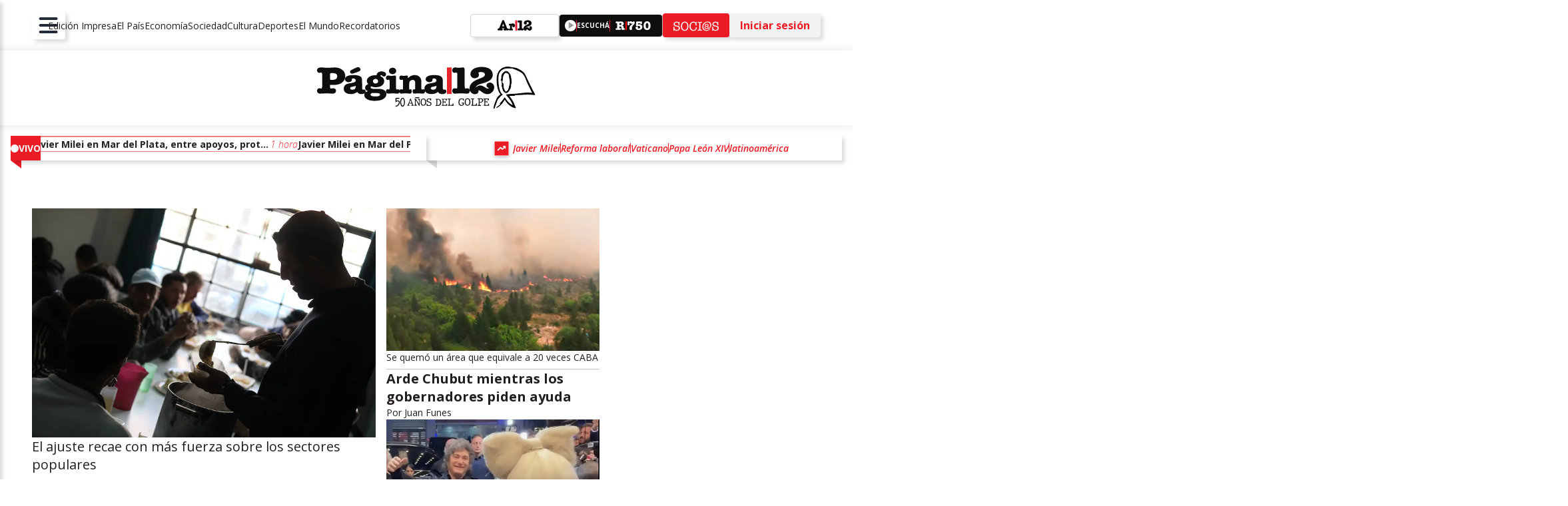

--- FILE ---
content_type: text/css; charset=utf-8
request_url: https://www.pagina12.com.ar/pf/dist/css/pagina12.css?d=63&mxId=00000000
body_size: 57599
content:
@import url(https://fonts.googleapis.com/css2?family=Open+Sans:wght@400;600;700&display=swap);
*{margin:0;padding:0;border:0;font-size:1em;vertical-align:baseline;box-sizing:border-box}*::before,*::after{font:inherit}article,aside,details,figcaption,figure,footer,header,hgroup,menu,nav,section{display:block}html{min-height:100vh}html,body{height:100%;line-height:1.5}blockquote,q{quotes:none}blockquote:before,blockquote:after,q:before,q:after{content:"";content:none}table{border-collapse:collapse;border-spacing:0}img,picture,video,canvas,svg{display:inline-block;min-width:0;max-width:100%;vertical-align:middle}ul[role=list],ol[role=list]{list-style:none}a{text-decoration-skip-ink:auto}input,button,textarea,select{font:inherit}strong{font-weight:bold}em{font-style:italic}.visually-hidden{clip:rect(0 0 0 0);clip-path:inset(100%);block-size:1px;overflow:hidden;position:absolute;white-space:nowrap;inline-size:1px}:root{--global-black: #000000;--global-white: #ffffff;--global-blue-1: #f2f5ff;--global-blue-2: #c5d4fa;--global-blue-3: #8fb3f0;--global-blue-4: #4a89d8;--global-blue-5: #1e78cb;--global-blue-6: #1458a9;--global-blue-7: #0c3d87;--global-blue-8: #062665;--global-blue-9: #021443;--global-blue-10: #000721;--global-red-1: #ffe4e4;--global-red-2: #faa7a7;--global-red-3: #d84e4e;--global-red-4: #b50505;--global-red-5: #9c0000;--global-red-6: #840000;--global-red-7: #6b0000;--global-red-8: #520000;--global-red-9: #3a0000;--global-red-10: #210000;--global-orange-1: #fff4ea;--global-orange-2: #ffd7b2;--global-orange-3: #dc6e4a;--global-orange-4: #b12e00;--global-orange-5: #982a00;--global-orange-6: #802500;--global-orange-7: #682000;--global-orange-8: #4f1900;--global-orange-9: #371200;--global-orange-10: #1f0b00;--global-green-1: #ebfce9;--global-green-2: #a4e299;--global-green-3: #5dbe4b;--global-green-4: #189402;--global-green-5: #137d00;--global-green-6: #0f6600;--global-green-7: #0c4f00;--global-green-8: #083800;--global-green-9: #052100;--global-green-10: #020a00;--global-neutral-1: #eef4ff;--global-neutral-2: #d3dceb;--global-neutral-3: #b3bfd2;--global-neutral-4: #8593aa;--global-neutral-5: #69778e;--global-neutral-6: #4f5c71;--global-neutral-7: #384355;--global-neutral-8: #232b39;--global-neutral-9: #10151c;--global-neutral-10: #000000;--global-spacing-1: 0.25rem;--global-spacing-2: 0.5rem;--global-spacing-3: 0.75rem;--global-spacing-4: 1rem;--global-spacing-5: 1.5rem;--global-spacing-6: 2rem;--global-spacing-7: 2.5rem;--global-spacing-8: 3rem;--global-spacing-9: 3.5rem;--global-spacing-10: 4rem;--global-spacing-11: 4.5rem;--global-spacing-12: 5rem;--global-spacing-13: 5.5rem;--global-spacing-14: 6rem;--global-spacing-15: 6.5rem;--global-spacing-16: 7rem;--global-spacing-17: 7.5rem;--global-font-weight-2: 200;--global-font-weight-3: 300;--global-font-weight-4: 400;--global-font-weight-5: 500;--global-font-weight-6: 600;--global-font-weight-7: 700;--global-font-weight-8: 800;--global-font-weight-9: 900;--global-font-size-1: 0.625rem;--global-font-size-2: 0.75rem;--global-font-size-3: 0.875rem;--global-font-size-4: 1rem;--global-font-size-5: 1.125rem;--global-font-size-6: 1.1875rem;--global-font-size-7: 1.25rem;--global-font-size-8: 1.375rem;--global-font-size-9: 1.5rem;--global-font-size-10: 1.75rem;--global-font-size-11: 2rem;--global-font-size-12: 2.25rem;--global-font-size-13: 2.56rem;--global-font-size-14: 3rem;--global-font-size-15: 3.25rem;--global-line-height-1: 1;--global-line-height-2: 1.1;--global-line-height-3: 1.2;--global-line-height-4: 1.3;--global-line-height-5: 1.4;--global-line-height-6: 1.5;--global-box-shadow-1: 0px 0px 16px rgba(25, 25, 25, 0.4);--global-z-index-1: 1;--global-z-index-2: 10;--global-z-index-3: 50;--global-z-index-4: 100;--global-z-index-5: 500;--global-border-radius-1: 0.25rem;--global-border-radius-2: 20rem;--global-border-radius-3: 100vmax;--global-border-style-1: solid;--global-border-width-1: 1px;--global-color-primary: #1589C1;--global-color-primary-hover: #006f9d;--global-color-secondary: #000000;--global-color-secondary-hover: #282828;--global-color-tertiary: #EC1C24;--global-color-tertiary-hover: #cb181f;--global-text-color: #231F20;--global-text-color-negative: #ffffff;--global-site-background: #f4f4f4;--global-footer-background: #000000;--global-heading-color: #231F20;--global-line-color: #231F20;--global-line-color-light: #c4c4c4;--global-line-color-negative: #ffffff;--global-section-color-1: #F9C323;--global-section-color-2: #DD9933;--global-section-color-3: #F18612;--global-section-color-4: #B81817;--global-section-color-5: #EC1C24;--global-section-color-6: #F0344D;--global-section-color-7: #8169AC;--global-section-color-8: #67C6DE;--global-section-color-9: #407711;--global-section-color-10: #A4A4A4;--global-section-color-11: #FFFFFF;--global-grey: #231F20;--global-grey-light: #c4c4c4;--global-grey-dark: #231F20;--global-gray-100: #000000;--global-gray-90: #231F20;--global-gray-70: #9C9C9C;--global-gray-60: #C4C4C4;--global-gray-50: #DADADA;--global-gray-20: #FDFDFD;--global-gray-10: #F2F2F2;--global-section-spacing-default: 1rem;--global-section-spacing-medium: 2rem;--global-section-spacing-large: 3rem;--global-font-family: "Open Sans", sans-serif;--global-font-size-base: 16px;--global-font-size-small: 0.875rem;--global-font-size-tiny: 0.625rem;--global-font-size-paragraph: 1.25rem;--global-line-height-paragraph: 1.625rem;--global-font-size-h1: 2.25rem;--global-font-size-h2: 1.25rem;--global-font-size-h3: 1.25rem;--global-font-size-h4: 1.125rem;--global-font-size-h5: 1rem;--global-font-size-h6: 0.875rem;--global-font-size-h2-body: 1.625rem;--global-font-size-h3-body: 1.25rem;--global-font-size-h4-body: 1.125rem;--global-font-size-h5-body: 1rem;--global-font-size-h6-body: 0.875rem;--global-font-size-main-article-card: 2.25rem;--global-font-size-big-article-card: 1.625rem;--global-font-size-medium-article-card: 1.25rem;--global-font-size-small-article-card: 0.875rem;--global-font-size-body: 0.875rem;--global-line-height-h1: normal;--global-line-height-h2: normal;--global-line-height-h3: normal;--global-line-height-h4: normal;--global-line-height-h5: 1;--global-line-height-h6: 0.8;--global-line-height-normal: normal;--global-box-shadow-2: 4px 4px 6px 0px rgba(0, 0, 0, 0.15);--global-box-shadow-3: 0px 0px 14.5px 0px rgba(0, 0, 0, 0.1);--global-box-shadow-4: 0 0 6px 0 rgba(0, 0, 0, 0.15);--global-layout-max-width: 1920px;--global-content-max-width: 1440px;--text-direction: 1}@media(min-width: 0){:root{--font-family-primary: "Open Sans", sans-serif;--font-family-secondary: "Open Sans", sans-serif;--color-primary: var(--global-color-primary);--color-primary-hover: var(--global-color-primary-hover);--text-color: var(--global-text-color);--text-color-subtle: var(--global-neutral-5);--background-color: var(--global-white);--icon-fill-color: var(--global-neutral-8);--icon-fill-color-subtle: var(--global-neutral-4);--border-color: var(--global-neutral-4);--form-background-color: var(--global-white);--form-border-color: var(--global-neutral-5);--form-border-color-primary: var(--global-color-primary);--status-color-success: var(--global-green-5);--status-color-success-subtle: var(--global-green-1);--status-color-warning: var(--global-orange-5);--status-color-warning-subtle: var(--global-orange-1);--status-color-danger: var(--global-red-5);--status-color-danger-subtle: var(--global-red-1);--status-color-info: var(--global-color-primary);--status-color-info-subtle: var(--global-color-primary);--border-radius: var(--global-border-radius-1);--border-radius-pill: var(--global-border-radius-2);--border-radius-circle: var(--global-border-radius-3);--heading-level-1-font-size: var(--global-font-size-h1);--heading-level-1-line-height: var(--global-line-height-h1);--heading-level-1-font-weight: var(--global-font-weight-7);--heading-level-2-font-size: var(--global-font-size-h2);--heading-level-2-line-height: var(--global-line-height-h2);--heading-level-2-font-weight: var(--global-font-weight-7);--heading-level-3-font-size: var(--global-font-size-h3);--heading-level-3-line-height: var(--global-line-height-4);--heading-level-3-font-weight: var(--global-font-weight-7);--heading-level-4-font-size: var(--global-font-size-h4);--heading-level-4-line-height: var(--global-line-height-h4);--heading-level-4-font-weight: var(--global-font-weight-7);--heading-level-5-font-size: var(--global-font-size-h5);--heading-level-5-line-height: var(--global-line-height-h5);--heading-level-5-font-weight: var(--global-font-weight-7);--heading-level-6-font-size: var(--global-font-size-h6);--heading-level-6-line-height: var(--global-line-height-h6);--heading-level-6-font-weight: var(--global-font-weight-7);--body-font-weight: var(--global-font-weight-4);--body-font-size: var(--global-font-size-paragraph);--body-line-height: var(--global-line-height-paragraph);--body-font-weight-small: var(--global-font-weight-4);--body-font-size-small: var(--global-font-size-small);--body-line-height-small: var(--global-line-height-6);--body-font-weight-tiny: var(--global-font-size-tiny);--body-font-size-tiny: var(--global-font-size-2);--body-line-height-tiny: var(--global-line-height-6);--layout-max-width: var(--global-layout-max-width);--content-max-width: var(--global-content-max-width);--content-scale-width: calc(var(--content-max-width) / var(--layout-max-width) * 100%);--header-nav-chain-height: 80px;--header-nav-chain-height-scrolled: 80px;--header-nav-chain-overlay-background-color: rgba(25, 25, 25, 0.5);--color-secondary: var(--global-color-secondary);--color-secondary-hover: var(--global-color-secondary-hover);--color-tertiary: var(--global-color-tertiary);--color-tertiary-hover: var(--global-color-tertiary-hover);--text-color-negative: var(--global-text-color-negative);--heading-color: var(--global-text-color);--footer-background: var(--global-footer-background);--line-color: var(--global-line-color);--line-color-light: var(--global-line-color-light);--line-color-negative: var(--global-line-color-negative);--font-size-title-article-card: var(--global-font-size-title-article-card);--font-size-subtitle-article-card: var(--global-font-size-subtitle-article-card);--font-size-paragraph-article-card: var(--global-font-size-paragraph-article-card);--line-height-normal: var(--global-line-height-normal);--line-height-1: var(--global-line-height-1);--line-height-2: var(--global-line-height-2);--line-height-3: var(--global-line-height-3);--line-height-4: var(--global-line-height-4);--line-height-5: var(--global-line-height-5);--line-height-6: var(--global-line-height-6);--section-spacing: var(--global-section-spacing-default);--box-shadow-1: var(--global-box-shadow-1);--box-shadow-2: var(--global-box-shadow-2);--box-shadow-3: var(--global-box-shadow-3);--color-neutral-1: var(--global-neutral-1);--color-neutral-2: var(--global-neutral-2);--color-neutral-3: var(--global-neutral-3);--color-neutral-4: var(--global-neutral-4);--color-neutral-5: var(--global-neutral-5);--color-neutral-6: var(--global-neutral-6);--color-neutral-7: var(--global-neutral-7);--color-neutral-8: var(--global-neutral-8);--color-neutral-9: var(--global-neutral-9);--color-neutral-10: var(--global-neutral-10);--color-gray-90: var(--global-gray-90);--color-gray-70: var(--global-gray-70);--color-gray-60: var(--global-gray-60);--color-gray-50: var(--global-gray-50);--color-gray-20: var(--global-gray-20);--color-gray-10: var(--global-gray-10);--color-section-color-1: var(--global-section-color-1);--color-section-color-2: var(--global-section-color-2);--color-section-color-3: var(--global-section-color-3);--color-section-color-4: var(--global-section-color-4);--color-section-color-5: var(--global-section-color-5);--color-section-color-6: var(--global-section-color-6);--color-section-color-7: var(--global-section-color-7);--color-section-color-8: var(--global-section-color-8);--color-section-color-9: var(--global-section-color-9);--color-section-color-10: var(--global-section-color-10);--color-section-color-11: var(--global-section-color-11);--breadcrumb-font-weight: var(--global-font-weight-7);--component-mobile: var(--global-component-mobile);--component-desktop: var(--global-component-desktop);--component-large-desktop: var(--global-component-large-desktop);--c-attribution-color: var(--text-color);--c-attribution-font-size: var(--body-font-size-small);--c-attribution-line-height: var(--body-line-height-small);--c-attribution-link-color: var(--text-color);--c-attribution-link-cursor: pointer;--c-attribution-link-hover-color: var(--text-color-subtle);--c-attribution-link-hover-text-decoration: underline;--c-badge-align-self: baseline;--c-badge-border-radius: var(--border-radius-pill);--c-badge-color: var(--global-white);--c-badge-font-size: var(--body-font-size-tiny);--c-badge-font-weight: var(--global-font-weight-7);--c-badge-line-height: var(--body-line-height-tiny);--c-badge-padding-inline-start: var(--global-spacing-2);--c-badge-padding-inline-end: var(--global-spacing-2);--c-badge-padding-block-start: var(--global-spacing-1);--c-badge-padding-block-end: var(--global-spacing-1);--c-badge-danger-background-color: var(--status-color-danger);--c-badge-default-background-color: var(--text-color);--c-badge-light-background-color: var(--text-color-subtle);--c-badge-primary-background-color: var(--color-primary);--c-badge-success-background-color: var(--status-color-success);--c-badge-warning-background-color: var(--status-color-warning);--c-button-border-color: transparent;--c-button-border-style: var(--global-border-style-1);--c-button-border-width: var(--global-border-width-1);--c-button-border-radius: var(--global-border-radius-1);--c-button-font-weight: var(--global-font-weight-7);--c-button-gap: var(--global-spacing-2);--c-button-font-family: var(--global-font-family);--c-button-font-size: var(--global-font-size-4);--c-button-box-shadow: var(--global-box-shadow-2);--c-button-transition: all 0.3s ease-in-out;--c-button-white-space: nowrap;--c-button-default-background-color: var(--global-white);--c-button-default-border-color: var(--text-color);--c-button-default-border-width: var(--global-border-width-1);--c-button-default-color: var(--text-color);--c-button-default-hover-color: var(--color-primary-hover);--c-button-large-font-size: var(--global-font-size-paragraph);--c-button-large-line-height: var(--global-body-line-height);--c-button-large-padding-block-start: var(--global-spacing-3);--c-button-large-padding-inline-start: var(--global-spacing-4);--c-button-large-padding-block-end: var(--global-spacing-3);--c-button-large-padding-inline-end: var(--global-spacing-4);--c-button-link-border-color: transparent;--c-button-link-border-style: unset;--c-button-link-border-width: unset;--c-button-link-font-weight: var(--global-font-weight-7);--c-button-link-gap: var(--global-spacing-2);--c-button-link-font-size: var(--global-font-size-4);--c-button-link-box-shadow: unset;--c-button-link-transition: all 0.3s ease-in-out;--c-button-link-white-space: nowrap;--c-button-medium-font-size: var(--global-font-size-4);--c-button-medium-line-height: var(--global-line-height-2);--c-button-medium-padding-block-start: var(--global-spacing-2);--c-button-medium-padding-inline-start: var(--global-spacing-4);--c-button-medium-padding-block-end: var(--global-spacing-2);--c-button-medium-padding-inline-end: var(--global-spacing-4);--c-button-primary-background-color: var(--global-color-tertiary);--c-button-primary-color: var(--global-text-color-negative);--c-button-primary-hover-background-color: var(--global-color-tertiary-hover);--c-button-primary-hover-color: var(--global-text-color-negative);--c-button-primary-reverse-background-color: var(--global-gray-10);--c-button-primary-reverse-border-color: transparent;--c-button-primary-reverse-color: var(--global-color-tertiary);--c-button-primary-reverse-hover-border-color: var(--global-color-tertiary-hover);--c-button-primary-reverse-hover-color: var(--global-color-tertiary-hover);--c-button-secondary-background-color: var(--global-white);--c-button-secondary-color: var --text-color;--c-button-secondary-hover-background-color: var(--color-primary-hover);--c-button-secondary-hover-color: var(--global-white);--c-button-secondary-reverse-background-color: transparent;--c-button-secondary-reverse-border-color: var(--global-white);--c-button-secondary-reverse-color: var(--global-white);--c-button-secondary-reverse-hover-border-color: var(--color-primary-hover);--c-button-secondary-reverse-hover-color: var(--color-primary-hover);--c-button-small-font-size: var(--global-font-size-2);--c-button-small-line-height: var(--global-line-height-1);--c-button-small-padding-block-start: var(--global-spacing-1);--c-button-small-padding-inline-start: var(--global-spacing-2);--c-button-small-padding-block-end: var(--global-spacing-1);--c-button-small-padding-inline-end: var(--global-spacing-2);--c-button-small-text-transform: uppercase;--c-carousel-font-family: var(--font-family-primary);--c-carousel-font-size: var(--body-font-size-tiny);--c-carousel-line-height: var(--body-line-height-tiny);--c-carousel-container-name: c-carousel;--c-carousel-container-type: inline-size;--c-carousel-max-inline-size: 100cqi;--c-carousel---slides: 1;--c-carousel-actions-display: none;--c-carousel-actions-padding-inline-start: var(--global-spacing-5);--c-carousel-actions-padding-inline-end: var(--global-spacing-5);--c-carousel-additional-controls-display: flex;--c-carousel-button-align-items: center;--c-carousel-button-background-color: transparent;--c-carousel-button-border: none;--c-carousel-button-box-shadow: none;--c-carousel-button-display: flex;--c-carousel-button-font-size: var(--body-font-size-tiny);--c-carousel-button-gap: var(--global-spacing-2);--c-carousel-button-block-size: var(--global-spacing-4);--c-carousel-button-line-height: var(--body-line-height-tiny);--c-carousel-button-padding-block-start: 0;--c-carousel-button-padding-inline-start: var(--global-spacing-2);--c-carousel-button-padding-block-end: 0;--c-carousel-button-padding-inline-end: var(--global-spacing-2);--c-carousel-button-inline-size: auto;--c-carousel-button-enter-full-screen-padding-inline-start: 0;--c-carousel-button-exit-full-screen-padding-inline-start: 0;--c-carousel-button-exit-full-screen-padding-inline-end: 0;--c-carousel-button-full-screen-color: var(--global-white);--c-carousel-button-full-screen-hover-color: var(--global-neutral-3);--c-carousel-button-next-color: var(--global-white);--c-carousel-button-next-margin-inline-start: auto;--c-carousel-button-next-rtl-transform: rotate(180deg);--c-carousel-button-previous-color: var(--global-white);--c-carousel-button-previous-rtl-transform: rotate(180deg);--c-carousel-controls-margin-block-end: var(--global-spacing-2);--c-carousel-fullscreen-color: var(--global-white);--c-carousel-fullscreen-padding-block-start: var(--global-spacing-2);--c-carousel-fullscreen-padding-inline-start: 0;--c-carousel-fullscreen-padding-block-end: var(--global-spacing-2);--c-carousel-fullscreen-padding-inline-end: 0;--c-carousel-fullscreen-button-toggle-auto-play-display: none;--c-carousel-fullscreen-controls-align-items: flex-end;--c-carousel-fullscreen-controls-flex-direction: column;--c-carousel-fullscreen-controls-padding-block-start: var(--global-spacing-2);--c-carousel-fullscreen-controls-padding-inline-end: var(--global-spacing-2);--c-carousel-fullscreen-controls-padding-block-end: var(--global-spacing-2);--c-carousel-fullscreen-controls-padding-inline-start: var(--global-spacing-2);--c-carousel-fullscreen-controls-place-self: initial;--c-carousel-icon-fill: currentColor;--c-carousel-icon-block-size: var(--global-spacing-4);--c-carousel-icon-inline-size: var(--global-spacing-4);--c-carousel-track-gap: initial;--c-carousel-track-max-inline-size: 100cqi;--c-carousel-track-inline-size: 100%;--c-date-color: var(--text-color);--c-date-font-size: var(--body-font-size-small);--c-date-line-height: var(--body-line-height-small);--c-divider-background-color: var(--border-color);--c-divider-block-size: 1px;--c-heading-font-family: var(--font-family-primary);--c-heading-font-size: var(--heading-level-3-font-size);--c-heading-font-weight: var(--heading-level-3-font-weight);--c-heading-line-height: var(--heading-level-3-line-height);--c-icon-fill: var(--icon-fill-color);--c-icon-block-size: var(--global-spacing-5);--c-icon-inline-size: var(--global-spacing-5);--c-image-block-size: auto;--c-image-max-inline-size: 100%;--c-image-hover-opacity: 1;--c-input-align-items: flex-start;--c-input-display: flex;--c-input-flex-direction: column;--c-input-gap: var(--global-spacing-1);--c-input-checked-appearance: none;--c-input-checked--webkit-appearance: none;--c-input-checked--moz-appearance: none;--c-input-checked-width: 16px;--c-input-checked-height: 16px;--c-input-checked-border: 5px solid var(--global-blue-5);--c-input-checked-border-radius: 50%;--c-input-checked-cursor: pointer;--c-input-checked-position: relative;--c-input-checked-outline: none;--c-input-checked-box-sizing: border-box;--c-input-checked-padding: 0;--c-input-checked-border-color: var(--global-blue-5);--c-input-error-input-border-color: var(--status-color-danger);--c-input-error-input-focus-outline-color: var(--status-color-danger);--c-input-input-border-block-start-width: var(--global-border-width-1);--c-input-input-border-block-end-width: var(--global-border-width-1);--c-input-input-border-inline-start-width: var(--global-border-width-1);--c-input-input-border-inline-end-width: var(--global-border-width-1);--c-input-input-border-block-start-style: var(--global-border-style-1);--c-input-input-border-block-end-style: var(--global-border-style-1);--c-input-input-border-inline-start-style: var(--global-border-style-1);--c-input-input-border-inline-end-style: var(--global-border-style-1);--c-input-input-border-block-start-color: var(--form-border-color);--c-input-input-border-block-end-color: var(--form-border-color);--c-input-input-border-inline-start-color: var(--form-border-color);--c-input-input-border-inline-end-color: var(--form-border-color);--c-input-input-border-radius: var(--border-radius);--c-input-input-padding-block-end: var(--global-spacing-4);--c-input-input-padding-block-start: var(--global-spacing-4);--c-input-input-padding-inline-end: var(--global-spacing-2);--c-input-input-padding-inline-start: var(--global-spacing-2);--c-input-input-focus-outline: solid 2px var(--form-border-color);--c-input-input-focus-outline-offset: 1px;--c-input-label-font-weight: var(--global-font-weight-7);--c-input-radio-flex-direction: row;--c-input-radio-align-items: center;--c-input-small-input-padding-block-end: var(--global-spacing-2);--c-input-small-input-padding-block-start: var(--global-spacing-2);--c-input-small-input-padding-inline-end: var(--global-spacing-2);--c-input-small-input-padding-inline-start: var(--global-spacing-2);--c-input-success-input-border-color: var(--status-color-success);--c-input-success-input-focus-outline-color: var(--status-color-success);--c-input-tip-font-size: var(--global-font-size-3);--c-input-warning-input-border-color: var(--status-color-warning);--c-input-warning-input-focus-outline-color: var(--status-color-warning);--c-link-color: var(--text-color);--c-link-font-family: var(--font-family-primary);--c-link-active-text-decoration: none;--c-link-hover-text-decoration: none;--c-media-item-align-items: stretch;--c-media-item-display: flex;--c-media-item-flex-direction: column;--c-media-item-gap: var(--global-spacing-2);--c-media-item-fig-caption-color: var(--text-color-subtle);--c-media-item-fig-caption-font-size: var(--body-font-size-tiny);--c-media-item-fig-caption-line-height: var(--body-line-height-tiny);--c-media-item-fig-caption-fullscreen-padding-inline-start: var(--global-spacing-5);--c-media-item-fig-caption-fullscreen-padding-inline-end: var(--global-spacing-5);--c-media-item-fig-caption-vertical-video-text-align: center;--c-media-item-title-font-weight: var(--global-font-weight-7);--c-overline-color: var(--text-color);--c-overline-font-family: var(--font-family-primary);--c-overline-font-size: var(--heading-level-6-font-size);--c-overline-font-weight: var(--heading-level-6-font-weight);--c-overline-line-height: var(--heading-level-6-line-height);--c-overline-text-decoration: none;--c-paragraph-font-family: var(--font-family-secondary);--c-paragraph-font-size: var(--body-font-size);--c-paragraph-font-weight: var(--body-font-weight);--c-paragraph-line-height: var(--body-line-height);--c-paragraph-color: var(--global-text-color);--c-pill-background-color: var(--color-primary);--c-pill-border-radius: var(--border-radius-pill);--c-pill-color: var(--global-white);--c-pill-font-size: var(--body-font-size-tiny);--c-pill-padding-block-start: var(--global-spacing-1);--c-pill-padding-inline-start: var(--global-spacing-4);--c-pill-padding-block-end: var(--global-spacing-1);--c-pill-padding-inline-end: var(--global-spacing-4);--c-pill-text-decoration: none;--c-pill-hover-background-color: var(--global-neutral-7);--c-reCaptcha-warning-color: var(--status-color-danger);--c-stack-divider-horizontal-border: none;--c-stack-divider-horizontal-border-inline-start-width: var(--global-border-width-1);--c-stack-divider-horizontal-border-inline-start-style: var(--global-border-style-1);--c-stack-divider-horizontal-border-inline-start-color: var(--border-color);--c-stack-divider-horizontal-inline-size: 1px;--c-stack-divider-horizontal-block-size: auto;--c-stack-divider-vertical-border-block-end-width: var(--global-border-width-1);--c-stack-divider-vertical-border-block-end-style: var(--global-border-style-1);--c-stack-divider-vertical-border-block-end-color: var(--border-color);--c-vertical-video-frame-background-color: transparent;--c-video-margin-block-start: auto;--c-video-margin-inline-start: auto;--c-video-margin-block-end: auto;--c-video-margin-inline-end: auto;--c-video-frame-background-color: transparent;--b-.grid-2cols-manual-content-display: block;--b-.grid-2cols-manual-content-bottom-section-display: grid;--b-.grid-2cols-manual-content-bottom-section-gap: var(--global-spacing-6);--b-.grid-3cols-manual-content-display: block;--b-.grid-3cols-manual-content-bottom-section-display: grid;--b-.grid-3cols-manual-content-bottom-section-gap: var(--global-spacing-6);--b-.grid-4cols-manual-content-display: block;--b-.grid-4cols-manual-content-bottom-section-display: grid;--b-.grid-4cols-manual-content-bottom-section-gap: var(--global-spacing-6);--b-account-management-font-family: var(--font-family-primary);--b-account-management-margin-block-start: var(--global-spacing-8);--b-account-management-margin-block-end: var(--global-spacing-2);--b-account-management-margin-inline-start: var(--global-spacing-7);--b-account-management-margin-inline-end: var(--global-spacing-7);--b-account-management-edit-border-color: var(--border-color);--b-account-management-edit-border-radius: var(--border-radius);--b-account-management-edit-border-style: var(--global-border-style-1);--b-account-management-edit-border-width: var(--global-border-width-1);--b-account-management-edit-margin-block-end: var(--global-spacing-2);--b-account-management-edit-padding-block-start: var(--global-spacing-4);--b-account-management-edit-padding-block-end: var(--global-spacing-4);--b-account-management-edit-padding-inline-start: var(--global-spacing-4);--b-account-management-edit-padding-inline-end: var(--global-spacing-4);--b-account-management-edit-label-align-items: center;--b-account-management-edit-label-display: flex;--b-account-management-edit-label-justify-content: space-between;--b-account-management-section-margin-block-end: var(--global-spacing-7);--b-account-management-social-edit-align-items: center;--b-account-management-social-edit-border-color: var(--border-color);--b-account-management-social-edit-border-radius: var(--border-radius);--b-account-management-social-edit-border-style: var(--global-border-style-1);--b-account-management-social-edit-border-width: var(--global-border-width-1);--b-account-management-social-edit-display: flex;--b-account-management-social-edit-justify-content: space-between;--b-account-management-social-edit-margin-block-end: var(--global-spacing-2);--b-account-management-social-edit-padding-block-start: var(--global-spacing-4);--b-account-management-social-edit-padding-block-end: var(--global-spacing-4);--b-account-management-social-edit-padding-inline-start: var(--global-spacing-4);--b-account-management-social-edit-padding-inline-end: var(--global-spacing-4);--b-account-management-social-signon-button-connect-background-color: var(--global-black);--b-account-management-social-signon-button-connected-position: absolute;--b-account-management-social-signon-button-connected-transform: translatey(175%);--b-account-management-social-signon-button-connected-background: var(--global-white);--b-account-management-social-signon-button-connected-font-size: var(--global-font-size-3);--b-account-management-social-signon-button-connected-padding-inline-end: var(--global-spacing-1);--b-account-management-social-signon-button-connected-color: var(--global-green-5);--b-account-management-social-signon-button-disconnect-color: var(--global-black);--b-account-management-social-signon-button-disconnect-border-color: var(--global-black);--b-account-management-social-signon-edit-align-items: center;--b-account-management-social-signon-edit-border-color: var(--border-color);--b-account-management-social-signon-edit-border-radius: var(--border-radius);--b-account-management-social-signon-edit-border-style: var(--global-border-style-1);--b-account-management-social-signon-edit-border-width: var(--global-border-width-1);--b-account-management-social-signon-edit-display: flex;--b-account-management-social-signon-edit-justify-content: space-between;--b-account-management-social-signon-edit-margin-block-end: var(--global-spacing-2);--b-account-management-social-signon-edit-padding-block-start: var(--global-spacing-4);--b-account-management-social-signon-edit-padding-block-end: var(--global-spacing-4);--b-account-management-social-signon-edit-padding-inline-start: var(--global-spacing-4);--b-account-management-social-signon-edit-padding-inline-end: var(--global-spacing-4);--b-account-management-social-signon-edit-min-width: 280px;--b-account-management-social-signon-identities-error-font-family: var(--font-family-primary);--b-account-management-social-signon-identities-error-margin-block-end: var(--global-spacing-4);--b-account-management-social-signon-identity-display: flex;--b-ad-slot-horizontal-min-height: 50px;--b-alert-bar-align-items: flex-start;--b-alert-bar-background-color: var(--global-red-5);--b-alert-bar-display: flex;--b-alert-bar-filter: drop-shadow(0px 0px 0px rgba(0, 0, 0, 0));--b-alert-bar-flex-wrap: nowrap;--b-alert-bar-justify-content: space-between;--b-alert-bar-word-break: break-word;--b-Ar12-highlighted-slick-slider-padding-inline: var(--global-spacing-2);--b-Ar12-highlighted-slick-slider--left-left: -10px;--b-Ar12-highlighted-slick-slider--right-right: -10px;--b-article-body-font-family: var(--font-family-primary);--b-article-body-font-size: var(--body-font-size);--b-article-body-blockquote-box-shadow: inset 5px 0 0 0 var(--global-neutral-4);--b-article-body-blockquote-font-style: italic;--b-article-body-blockquote-gap: var(--global-spacing-2);--b-article-body-blockquote-padding-block-start: var(--global-spacing-4);--b-article-body-blockquote-padding-inline-end: 0;--b-article-body-blockquote-padding-block-end: var(--global-spacing-4);--b-article-body-blockquote-padding-inline-start: var(--global-spacing-5);--b-article-body-blockquote-text-align: left;--b-article-body-blockquote-padding: var(--global-spacing-4) 0 var(--global-spacing-4) var(--global-spacing-5);--b-article-body-children-margin-block-end: var(--global-spacing-5);--b-article-body-children-margin-bottom: var(--global-spacing-5);--b-article-body-citation-font-family: var(--font-family-primary);--b-article-body-citation-font-style: normal;--b-article-body-citation-font-size: var(--heading-level-4-font-size);--b-article-body-correction-box-shadow: inset 0 -1px 0 0 var(--border-color);--b-article-body-correction-font-style: italic;--b-article-body-correction-padding-block-end: var(--global-spacing-6);--b-article-body-correction-padding-bottom: var(--global-spacing-6);--b-article-body-divider-background-color: var(--border-color);--b-article-body-divider-block-size: 1px;--b-article-body-divider-height: 1px;--b-article-body-embed-responsive-aspect-ratio: 1.7777777778;--b-article-body-embed-responsive-inline-size: 100%;--b-article-body-embed-responsive-width: 100%;--b-article-body-embed-responsive-item-aspect-ratio: 1.7777777778;--b-article-body-embed-responsive-item-block-size: auto;--b-article-body-embed-responsive-item-inline-size: 100%;--b-article-body-embed-responsive-item-height: auto;--b-article-body-embed-responsive-item-width: 100%;--b-article-body-gallery-close-button-color: var(--global-white);--b-article-body-gallery-track-button-color: var(--global-white);--b-article-body-h2-font-size: var(--heading-level-2-font-size);--b-article-body-h2-line-height: var(--heading-level-2-line-height);--b-article-body-h2-font-family: var(--font-family-primary);--b-article-body-h2-font-weight: bold;--b-article-body-h3-font-size: var(--heading-level-3-font-size);--b-article-body-h3-line-height: var(--heading-level-3-line-height);--b-article-body-h3-font-family: var(--font-family-primary);--b-article-body-h3-font-weight: bold;--b-article-body-h4-font-size: var(--heading-level-4-font-size);--b-article-body-h4-line-height: var(--heading-level-4-line-height);--b-article-body-h4-font-family: var(--font-family-primary);--b-article-body-h4-font-weight: bold;--b-article-body-h5-font-size: var(--heading-level-5-font-size);--b-article-body-h5-line-height: var(--heading-level-5-line-height);--b-article-body-h5-font-family: var(--font-family-primary);--b-article-body-h5-font-weight: bold;--b-article-body-h6-font-size: var(--heading-level-6-font-size);--b-article-body-h6-line-height: var(--heading-level-6-line-height);--b-article-body-h6-font-family: var(--font-family-primary);--b-article-body-h6-font-weight: bold;--b-article-body-image-float-left-inline-size: 50%;--b-article-body-image-float-left-float: left;--b-article-body-image-float-left-margin-inline-end: var(--global-spacing-5);--b-article-body-image-float-left-width: 50%;--b-article-body-image-float-left-margin-right: var(--global-spacing-5);--b-article-body-image-float-right-inline-size: 50%;--b-article-body-image-float-right-float: right;--b-article-body-image-float-right-margin-inline-start: var(--global-spacing-5);--b-article-body-image-float-right-width: 50%;--b-article-body-image-float-right-margin-left: var(--global-spacing-5);--b-article-body-image-wrapper-align-items: center;--b-article-body-image-wrapper-aspect-ratio: 1.7777777778;--b-article-body-image-wrapper-background-color: var(--global-black);--b-article-body-image-wrapper-display: flex;--b-article-body-image-wrapper-justify-content: center;--b-article-body-image-wrapper-max-block-size: 75vh;--b-article-body-image-wrapper-overflow: auto;--b-article-body-image-wrapper-max-height: 75vh;--b-article-body-interstitial-link-font-family: var(--font-family-primary);--b-article-body-interstitial-link-font-style: italic;--b-article-body-link-color: var(--color-tertiary);--b-article-body-ol-font-size: var(--body-font-size);--b-article-body-ol-line-height: var(--body-line-height);--b-article-body-ol-list-style-position: inside;--b-article-body-ol-list-style-type: decimal;--b-article-body-ol-margin-inline-start: var(--global-spacing-6);--b-article-body-pullquote-box-shadow: inset 0 -5px 0 0 var(--border-color), inset 0 5px 0 0 var(--border-color);--b-article-body-pullquote-gap: var(--global-spacing-4);--b-article-body-pullquote-padding-block-start: var(--global-spacing-6);--b-article-body-pullquote-padding-inline-end: 0;--b-article-body-pullquote-padding-block-end: var(--global-spacing-5);--b-article-body-pullquote-padding-inline-start: 0;--b-article-body-pullquote-text-align: center;--b-article-body-pullquote-padding: var(--global-spacing-6) 0 var(--global-spacing-5);--b-article-body-table-font-family: var(--font-family-primary);--b-article-body-table-font-size: var(--body-font-size-small);--b-article-body-table-line-height: var(--body-line-height-small);--b-article-body-table-text-align: center;--b-article-body-table-inline-size: 100%;--b-article-body-table-width: 100%;--b-article-body-table-td-border-block-start-width: 1px;--b-article-body-table-td-border-block-end-width: 1px;--b-article-body-table-td-border-inline-start-width: 1px;--b-article-body-table-td-border-inline-end-width: 1px;--b-article-body-table-td-border-block-start-style: solid;--b-article-body-table-td-border-block-end-style: solid;--b-article-body-table-td-border-inline-start-style: solid;--b-article-body-table-td-border-inline-end-style: solid;--b-article-body-table-td-border-block-start-color: var(--border-color);--b-article-body-table-td-border-block-end-color: var(--border-color);--b-article-body-table-td-border-inline-start-color: var(--border-color);--b-article-body-table-td-border-inline-end-color: var(--border-color);--b-article-body-table-td-padding-block-start: var(--global-spacing-1);--b-article-body-table-td-padding-inline-end: var(--global-spacing-2);--b-article-body-table-td-padding-block-end: var(--global-spacing-1);--b-article-body-table-td-padding-inline-start: var(--global-spacing-2);--b-article-body-table-td-border: 1px solid var(--border-color);--b-article-body-table-td-padding: var(--global-spacing-1) var(--global-spacing-2);--b-article-body-table-th-border-block-start-width: 1px;--b-article-body-table-th-border-block-end-width: 1px;--b-article-body-table-th-border-inline-start-width: 1px;--b-article-body-table-th-border-inline-end-width: 1px;--b-article-body-table-th-border-block-start-style: solid;--b-article-body-table-th-border-block-end-style: solid;--b-article-body-table-th-border-inline-start-style: solid;--b-article-body-table-th-border-inline-end-style: solid;--b-article-body-table-th-border-block-start-color: var(--border-color);--b-article-body-table-th-border-block-end-color: var(--border-color);--b-article-body-table-th-border-inline-start-color: var(--border-color);--b-article-body-table-th-border-inline-end-color: var(--border-color);--b-article-body-table-th-font-weight: var(--global-font-weight-7);--b-article-body-table-th-padding-block-start: var(--global-spacing-1);--b-article-body-table-th-padding-inline-end: var(--global-spacing-2);--b-article-body-table-th-padding-block-end: var(--global-spacing-1);--b-article-body-table-th-padding-inline-start: var(--global-spacing-2);--b-article-body-table-th-border: 1px solid var(--border-color);--b-article-body-table-th-padding: var(--global-spacing-1) var(--global-spacing-2);--b-article-body-table-thead-background-color: var(--global-neutral-4);--b-article-body-table-thead-border-block-start-width: 2px;--b-article-body-table-thead-border-block-end-width: 2px;--b-article-body-table-thead-border-inline-start-width: 2px;--b-article-body-table-thead-border-inline-end-width: 2px;--b-article-body-table-thead-border-block-start-style: solid;--b-article-body-table-thead-border-block-end-style: solid;--b-article-body-table-thead-border-inline-start-style: solid;--b-article-body-table-thead-border-inline-end-style: solid;--b-article-body-table-thead-border-block-start-color: var(--border-color);--b-article-body-table-thead-border-block-end-color: var(--border-color);--b-article-body-table-thead-border-inline-start-color: var(--border-color);--b-article-body-table-thead-border-inline-end-color: var(--border-color);--b-article-body-table-thead-border: 2px solid var(--border-color);--b-article-body-ul-font-size: var(--body-font-size);--b-article-body-ul-line-height: var(--body-line-height);--b-article-body-ul-list-style-position: inside;--b-article-body-ul-list-style-type: unset;--b-article-body-ul-margin-inline-start: var(--global-spacing-6);--b-article-card-overlay-display: block;--b-article-info-content-display: flex;--b-article-info-content-flex-flow: column;--b-article-info-content-align-items: normal;--b-article-info-content-font-size: 12px;--b-article-info-left-content-display: flex;--b-article-info-left-content-align-items: flex-start;--b-article-info-left-content-flex-direction: column;--b-article-info-left-content-min-width: fit-content;--b-article-info-left-content-column-gap: 0;--b-article-info-left-content-row-gap: var(--global-spacing-3);--b-article-list-highlighted-slick-slider-padding-inline: var(--global-spacing-2);--b-article-list-highlighted-slick-slider--left-left: -10px;--b-article-list-highlighted-slick-slider--right-right: -10px;--b-author-bio-gap: var(--global-spacing-4);--b-author-bio-author-gap: var(--global-spacing-4);--b-author-bio-author-description-font-family: var(--font-family-primary);--b-author-bio-author-description-font-size: var(--body-font-size-small);--b-author-bio-author-description-line-height: var(--body-line-height-small);--b-author-bio-author-description-margin-block-end: 0;--b-author-bio-author-name-color: var(--color-primary);--b-author-bio-author-name-font-family: var(--font-family-primary);--b-author-bio-author-name-font-size: var(--heading-level-6-font-size);--b-author-bio-author-name-font-weight: var(--heading-level-6-font-weight);--b-author-bio-author-name-line-height: var(--heading-level-6-line-height);--b-author-bio-social-link-wrapper-gap: var(--global-spacing-4);--b-author-bio-social-link-wrapper-margin-block-start: 0;--b-author-image-max-width: 100%;--b-bannerApp-text-display: block;--b-breaking-news-alert-before-display: none;--b-breaking-news-alert-divider-display: block;--b-breaking-news-alert-h2-font-size: var(--global-font-size-h2);--b-breaking-news-alert-h2-line-height: 24px;--b-breaking-news-alert-h2-margin-block-end: var(--global-spacing-2);--b-breaking-news-alert-h3-font-size: var(--global-font-size-h5);--b-byline-font-size: var(--body-font-weight);--b-byline-line-height: var(--body-line-height);--b-byline-color: var(--text-color);--b-byline-text-decoration: none;--b-checkout-display: flex;--b-checkout-billing-address-margin-block-start: var(--global-spacing-6);--b-checkout-billing-address-captcha-margin-block-start: var(--global-spacing-6);--b-checkout-billing-address-captcha-margin-block-end: var(--global-spacing-6);--b-checkout-billing-address-form-div-margin-block-end: var(--global-spacing-4);--b-checkout-billing-address-input-div-display: grid;--b-checkout-billing-address-input-div-inline-size: 100%;--b-checkout-billing-address-input-div-grid-template-columns: repeat(2, 1fr);--b-checkout-billing-address-input-div-column-gap: var(--global-spacing-5);--b-checkout-card-display: flex;--b-checkout-card-flex-direction: row;--b-checkout-card-margin-block-start: var(--global-spacing-4);--b-checkout-card-margin-block-end: var(--global-spacing-5);--b-checkout-card-children-div-margin-inline-start: var(--global-spacing-5);--b-checkout-card-children-div-margin-inline-end: var(--global-spacing-5);--b-checkout-card-children-div-margin-block-start: var(--global-spacing-4);--b-checkout-card-children-div-margin-block-end: var(--global-spacing-4);--b-checkout-card-closed-display: flex;--b-checkout-card-closed-flex-direction: row;--b-checkout-card-closed-margin-block-start: var(--global-spacing-4);--b-checkout-card-closed-margin-block-end: var(--global-spacing-5);--b-checkout-card-edit-text-decoration: underline;--b-checkout-card-edit-font-family: var(--font-family-primary);--b-checkout-card-edit-font-size: 16px;--b-checkout-card-edit-line-height: 24px;--b-checkout-card-edit-font-weight: 400;--b-checkout-card-edit-color: var(--color-primary);--b-checkout-card-edit-padding-block-end: 0;--b-checkout-card-edit-padding-block-start: 0;--b-checkout-card-edit-padding-inline-end: 0;--b-checkout-card-edit-padding-inline-start: 0;--b-checkout-card-formError-padding-block-start: var(--global-spacing-5);--b-checkout-card-formError-padding-inline-end: var(--global-spacing-5);--b-checkout-card-formError-padding-block-end: var(--global-spacing-5);--b-checkout-card-formError-padding-inline-start: var(--global-spacing-5);--b-checkout-card-formError-color: var(--global-white);--b-checkout-card-formError-background-color: var(--status-color-danger);--b-checkout-card-paymentOptions-display: flex;--b-checkout-card-paymentOptions-border-radius: var(--border-radius);--b-checkout-card-paymentOptions-border-block-start-width: 1px;--b-checkout-card-paymentOptions-border-block-end-width: 1px;--b-checkout-card-paymentOptions-border-inline-start-width: 1px;--b-checkout-card-paymentOptions-border-inline-end-width: 1px;--b-checkout-card-paymentOptions-border-block-start-style: solid;--b-checkout-card-paymentOptions-border-block-end-style: solid;--b-checkout-card-paymentOptions-border-inline-start-style: solid;--b-checkout-card-paymentOptions-border-inline-end-style: solid;--b-checkout-card-paymentOptions-border-block-start-color: var(--border-color);--b-checkout-card-paymentOptions-border-block-end-color: var(--border-color);--b-checkout-card-paymentOptions-border-inline-start-color: var(--border-color);--b-checkout-card-paymentOptions-border-inline-end-color: var(--border-color);--b-checkout-card-paymentOptions-padding-block-end: var(--global-spacing-3);--b-checkout-card-paymentOptions-padding-block-start: var(--global-spacing-3);--b-checkout-card-paymentOptions-padding-inline-end: var(--global-spacing-4);--b-checkout-card-paymentOptions-padding-inline-start: var(--global-spacing-4);--b-checkout-card-paymentOptions-gap: var(--global-spacing-4);--b-checkout-card-summary-display: flex;--b-checkout-card-summary-justify-content: space-between;--b-checkout-card-summary-width: 100%;--b-checkout-card-summary-align-items: center;--b-checkout-cart-margin-block-start: var(--global-spacing-6);--b-checkout-cart-item-color: var(--global-neutral-6);--b-checkout-cart-item-font-size: var(--global-font-size-4);--b-checkout-cart-item-margin-block-start: 0;--b-checkout-cart-item-margin-inline-end: var(--global-spacing-2);--b-checkout-cart-item-margin-block-end: 0;--b-checkout-cart-item-margin-inline-start: var(--global-spacing-2);--b-checkout-cart-item-padding-block-start: var(--global-spacing-2);--b-checkout-cart-item-padding-inline-end: 0;--b-checkout-cart-item-padding-block-end: var(--global-spacing-2);--b-checkout-cart-item-padding-inline-start: 0;--b-checkout-cart-item--info-font-size: var(--global-font-size-2);--b-checkout-cart-item--name-font-size: var(--global-font-size-7);--b-checkout-cart-item--name-font-weight: bold;--b-checkout-cart-items-border-block-start-width: 1px;--b-checkout-cart-items-border-block-end-width: 1px;--b-checkout-cart-items-border-inline-start-width: 1px;--b-checkout-cart-items-border-inline-end-width: 1px;--b-checkout-cart-items-border-block-start-style: solid;--b-checkout-cart-items-border-block-end-style: solid;--b-checkout-cart-items-border-inline-start-style: solid;--b-checkout-cart-items-border-inline-end-style: solid;--b-checkout-cart-items-border-block-start-color: var(--border-color);--b-checkout-cart-items-border-block-end-color: var(--border-color);--b-checkout-cart-items-border-inline-start-color: var(--border-color);--b-checkout-cart-items-border-inline-end-color: var(--border-color);--b-checkout-identity-row-inline-size: 100%;--b-checkout-identity-row-display: inline-flex;--b-checkout-identity-row-align-items: center;--b-checkout-identity-row-line-height: var(--global-line-height-4);--b-checkout-main-display: flex;--b-checkout-main-justify-content: center;--b-checkout-main-inline-size: 100%;--b-checkout-main-padding-block-start: var(--global-spacing-6);--b-checkout-main-padding-inline-start: var(--global-spacing-6);--b-checkout-main-padding-block-end: var(--global-spacing-6);--b-checkout-main-padding-inline-end: var(--global-spacing-6);--b-checkout-main-align-items: start;--b-checkout-main-full-display: flex;--b-checkout-main-full-justify-content: center;--b-checkout-main-full-inline-size: 100%;--b-checkout-main-full-padding-block-start: var(--global-spacing-6);--b-checkout-main-full-padding-inline-start: var(--global-spacing-6);--b-checkout-main-full-padding-block-end: var(--global-spacing-6);--b-checkout-main-full-padding-inline-end: var(--global-spacing-6);--b-checkout-main-full-align-items: start;--b-checkout-order-card-display: flex;--b-checkout-order-card-flex-direction: column;--b-checkout-order-card-padding-block-start: var(--global-spacing-4);--b-checkout-order-card-padding-inline-end: var(--global-spacing-4);--b-checkout-order-card-padding-block-end: var(--global-spacing-4);--b-checkout-order-card-padding-inline-start: var(--global-spacing-4);--b-checkout-order-card-gap: var(--global-spacing-5);--b-checkout-order-card-column-gap: var(--global-spacing-5);--b-checkout-order-card--features-align-self: baseline;--b-checkout-order-card--features--item-align-items: center;--b-checkout-order-card--features--item-display: flex;--b-checkout-order-card--features--item-margin-block-end: var(--global-spacing-2);--b-checkout-order-card--summary-gap: var(--global-spacing-2);--b-checkout-order-card--summary--details-gap: var(--global-spacing-2);--b-checkout-order-card--summary--details--item-flex-direction: row;--b-checkout-order-card--summary--details--item-justify-content: space-between;--b-checkout-order-card--summary--details--item-font-family: var(--font-family-primary);--b-checkout-order-card--summary--details--item-font-weight: var(--global-font-weight-4);--b-checkout-order-card--summary--details--item-font-size: var(--global-font-size-3);--b-checkout-order-card--summary--dueToday-display: flex;--b-checkout-order-card--summary--dueToday-justify-content: space-between;--b-checkout-order-card--summary--dueToday-padding-block-start: var(--global-spacing-2);--b-checkout-order-card--summary--dueToday-border-block-start-width: 1px;--b-checkout-order-card--summary--dueToday-border-block-start-style: solid;--b-checkout-order-card--summary--dueToday-border-block-start-color: var(--border-color);--b-checkout-order-card--summary--dueToday-font-family: var(--font-family-secondary);--b-checkout-order-card--summary--dueToday-font-weight: var(--global-font-weight-7);--b-checkout-order-card--summary--dueToday-font-size: var(--global-font-size-7);--b-checkout-order-card--summary--dueToday-inline-size: 100%;--b-checkout-order-card--summary--dueToday-align-items: flex-start;--b-checkout-order-card-border-border-block-start-width: 1px;--b-checkout-order-card-border-border-block-end-width: 1px;--b-checkout-order-card-border-border-inline-start-width: 1px;--b-checkout-order-card-border-border-inline-end-width: 1px;--b-checkout-order-card-border-border-block-start-style: solid;--b-checkout-order-card-border-border-block-end-style: solid;--b-checkout-order-card-border-border-inline-start-style: solid;--b-checkout-order-card-border-border-inline-end-style: solid;--b-checkout-order-card-border-border-block-start-color: var(--border-color);--b-checkout-order-card-border-border-block-end-color: var(--border-color);--b-checkout-order-card-border-border-inline-start-color: var(--border-color);--b-checkout-order-card-border-border-inline-end-color: var(--border-color);--b-checkout-order-card-border-border-radius: var(--border-radius);--b-checkout-order-card-productPrice-display: flex;--b-checkout-order-card-productPrice-flex-direction: column;--b-checkout-order-card-productPrice-gap: var(--global-spacing-5);--b-checkout-order-card-productPrice-column-gap: var(--global-spacing-5);--b-checkout-payment-inline-size: 100%;--b-checkout-payment-form-display: grid;--b-checkout-payment-form-gap: var(--global-spacing-5);--b-checkout-payment-form--border-bottom-border-block-end-width: 1px;--b-checkout-payment-form--border-bottom-border-block-end-style: solid;--b-checkout-payment-form--border-bottom-border-block-end-color: var(--border-color);--b-checkout-payment-form--border-right-border-inline-end-width: 1px;--b-checkout-payment-form--border-right-border-inline-end-style: solid;--b-checkout-payment-form--border-right-border-inline-end-color: var(--border-color);--b-checkout-payment-form--stripe-cardDetails-display: grid;--b-checkout-payment-form--stripe-cardDetails-gap: none;--b-checkout-payment-form--stripe-cardDetails-border-radius: var(--border-radius);--b-checkout-payment-form--stripe-cardDetails-border-block-start-width: 1px;--b-checkout-payment-form--stripe-cardDetails-border-block-end-width: 1px;--b-checkout-payment-form--stripe-cardDetails-border-inline-start-width: 1px;--b-checkout-payment-form--stripe-cardDetails-border-inline-end-width: 1px;--b-checkout-payment-form--stripe-cardDetails-border-block-start-style: solid;--b-checkout-payment-form--stripe-cardDetails-border-block-end-style: solid;--b-checkout-payment-form--stripe-cardDetails-border-inline-start-style: solid;--b-checkout-payment-form--stripe-cardDetails-border-inline-end-style: solid;--b-checkout-payment-form--stripe-cardDetails-border-block-start-color: var(--border-color);--b-checkout-payment-form--stripe-cardDetails-border-block-end-color: var(--border-color);--b-checkout-payment-form--stripe-cardDetails-border-inline-start-color: var(--border-color);--b-checkout-payment-form--stripe-cardDetails-border-inline-end-color: var(--border-color);--b-checkout-payment-form--stripe-countryDetails-display: grid;--b-checkout-payment-form--stripe-countryDetails-gap: none;--b-checkout-payment-form--stripe-countryDetails-border-radius: var(--border-radius);--b-checkout-payment-form--stripe-countryDetails-border-block-start-width: 1px;--b-checkout-payment-form--stripe-countryDetails-border-block-end-width: 1px;--b-checkout-payment-form--stripe-countryDetails-border-inline-start-width: 1px;--b-checkout-payment-form--stripe-countryDetails-border-inline-end-width: 1px;--b-checkout-payment-form--stripe-countryDetails-border-block-start-style: solid;--b-checkout-payment-form--stripe-countryDetails-border-block-end-style: solid;--b-checkout-payment-form--stripe-countryDetails-border-inline-start-style: solid;--b-checkout-payment-form--stripe-countryDetails-border-inline-end-style: solid;--b-checkout-payment-form--stripe-countryDetails-border-block-start-color: var(--border-color);--b-checkout-payment-form--stripe-countryDetails-border-block-end-color: var(--border-color);--b-checkout-payment-form--stripe-countryDetails-border-inline-start-color: var(--border-color);--b-checkout-payment-form--stripe-countryDetails-border-inline-end-color: var(--border-color);--b-checkout-payment-form--stripe-countryZipCode-display: grid;--b-checkout-payment-form--stripe-countryZipCode-inline-size: 100%;--b-checkout-payment-form--stripe-countryZipCode-grid-template-columns: repeat(2, 1fr);--b-checkout-payment-form--stripe-countryZipCode-column-gap: var(--global-spacing-5);--b-checkout-payment-form--stripe-element-padding-block-start: var(--global-spacing-2);--b-checkout-payment-form--stripe-element-padding-inline-end: var(--global-spacing-2);--b-checkout-payment-form--stripe-element-padding-block-end: var(--global-spacing-2);--b-checkout-payment-form--stripe-element-padding-inline-start: var(--global-spacing-2);--b-checkout-payment-form--stripe-error-color: var(--status-color-danger);--b-checkout-payment-form--stripe-error-font-size: var(--global-font-size-3);--b-checkout-payment-form--stripe-input-container-display: grid;--b-checkout-payment-form--stripe-input-container-gap: var(--global-spacing-1);--b-checkout-payment-form--stripe-label-font-size: var(--global-font-size-4);--b-checkout-payment-form--stripe-label-font-weight: var(--global-font-weight-7);--b-checkout-payment-form--stripe-label-font-family: var(--font-family-secondary);--b-checkout-payment-form--stripe-row-display: grid;--b-checkout-payment-form--stripe-row-inline-size: 100%;--b-checkout-payment-form--stripe-row-grid-template-columns: repeat(2, 1fr);--b-checkout-payment-info-inline-size: 100%;--b-checkout-payment-info-margin-block-start: var(--global-spacing-6);--b-checkout-payment-info-align-items: flex-start;--b-checkout-payment-info-display: flex;--b-checkout-payment-info-flex-direction: column;--b-checkout-payment-info-divider-container-display: flex;--b-checkout-payment-info-divider-container-flex-direction: row;--b-checkout-payment-info-divider-container-align-items: center;--b-checkout-payment-info-divider-container-inline-size: 100%;--b-checkout-payment-info-divider-container-justify-content: center;--b-checkout-payment-info-divider-container-margin-block-start: var(--global-spacing-5);--b-checkout-payment-info-divider-line-background-color: #DADADA;--b-checkout-payment-info-divider-line-block-size: 0.0625rem;--b-checkout-payment-info-divider-line-inline-size: 100%;--b-checkout-payment-info-divider-line-min-inline-size: 13.5625rem;--b-checkout-payment-info-payments-margin-block-start: var(--global-spacing-5);--b-checkout-payment-info-payments-inline-size: 100%;--b-checkout-payment-info-payments-display: flex;--b-checkout-payment-info-payments-flex-direction: row;--b-checkout-payment-info-payments-justify-content: space-around;--b-checkout-payment-info-paypal-inline-size: 33%;--b-checkout-payment-info-paypal-align-items: center;--b-checkout-payment-info-paypal-display: flex;--b-checkout-payment-info-paypal-flex-direction: column;--b-checkout-payment-info-paypal-button-inline-size: 9.5rem;--b-checkout-payment-info-paypal-button-block-size: var(--global-spacing-7);--b-checkout-payment-info-paypal-button-background-color: #E0E3EE;--b-checkout-payment-info-paypal-button-border-radius: 3.13rem;--b-checkout-payment-info-paypal-button-justify-content: center;--b-checkout-payment-info-paypal-button-align-content: center;--b-checkout-payment-info-paypal-button-display: flex;--b-checkout-payment-info-paypal-button-flex-wrap: wrap;--b-checkout-payment-info-paypal-button-hover-cursor: pointer;--b-checkout-payment-information-inline-size: 100%;--b-checkout-payment-information-gap: var(--global-spacing-3);--b-checkout-payment-information-grid-template-columns: 1fr;--b-checkout-payment-paypal-button-background-color: #FFC43A;--b-checkout-payment-paypal-button-color: var(--text-color);--b-checkout-review-gap: var(--global-spacing-4);--b-checkout-review-orderInformation-border-block-start-width: 1px;--b-checkout-review-orderInformation-border-block-end-width: 1px;--b-checkout-review-orderInformation-border-inline-start-width: 1px;--b-checkout-review-orderInformation-border-inline-end-width: 1px;--b-checkout-review-orderInformation-border-block-start-style: solid;--b-checkout-review-orderInformation-border-block-end-style: solid;--b-checkout-review-orderInformation-border-inline-start-style: solid;--b-checkout-review-orderInformation-border-inline-end-style: solid;--b-checkout-review-orderInformation-border-block-start-color: var(--border-color);--b-checkout-review-orderInformation-border-block-end-color: var(--border-color);--b-checkout-review-orderInformation-border-inline-start-color: var(--border-color);--b-checkout-review-orderInformation-border-inline-end-color: var(--border-color);--b-checkout-review-orderInformation-border-radius: var(--border-radius);--b-checkout-review-renewalInformation-font-family: var(--font-family-secondary);--b-checkout-review-renewalInformation-border-block-start-width: 1px;--b-checkout-review-renewalInformation-border-block-end-width: 1px;--b-checkout-review-renewalInformation-border-inline-start-width: 1px;--b-checkout-review-renewalInformation-border-inline-end-width: 1px;--b-checkout-review-renewalInformation-border-block-start-style: solid;--b-checkout-review-renewalInformation-border-block-end-style: solid;--b-checkout-review-renewalInformation-border-inline-start-style: solid;--b-checkout-review-renewalInformation-border-inline-end-style: solid;--b-checkout-review-renewalInformation-border-block-start-color: var(--border-color);--b-checkout-review-renewalInformation-border-block-end-color: var(--border-color);--b-checkout-review-renewalInformation-border-inline-start-color: var(--border-color);--b-checkout-review-renewalInformation-border-inline-end-color: var(--border-color);--b-checkout-review-renewalInformation-border-radius: var(--border-radius);--b-checkout-review-renewalInformation-padding-block-start: var(--global-spacing-4);--b-checkout-review-renewalInformation-padding-inline-end: var(--global-spacing-4);--b-checkout-review-renewalInformation-padding-block-end: var(--global-spacing-4);--b-checkout-review-renewalInformation-padding-inline-start: var(--global-spacing-4);--b-checkout-review-renewalInformation-gap: var(--global-spacing-4);--b-checkout-review-tos-link-color: var(--text-color);--b-checkout-review-tos-link-text-decoration: underline;--b-checkout-review-tos-link-hover-color: var(--text-color-subtle);--b-checkout-section-font-family: var(--font-family-primary);--b-checkout-section-margin-block-end: var(--global-spacing-5);--b-checkout-section-max-width: 650px;--b-checkout-sidebar-display: none;--b-checkout-sidebar-height: 100vh;--b-checkout-sidebar-border-inline-start-width: 2px;--b-checkout-sidebar-border-inline-start-style: solid;--b-checkout-sidebar-border-inline-start-color: #DADADA;--b-checkout-sidebar-padding-block-start: var(--global-spacing-6);--b-checkout-sidebar-padding-inline-end: var(--global-spacing-4);--b-checkout-sidebar-padding-inline-start: var(--global-spacing-6);--b-content-display: flex;--b-content-gap: var(--global-spacing-2);--b-content-justify-content: space-between;--b-content-align-items: center;--b-content-flex-direction: column;--b-content-home-grid-grid-template-columns: 1fr;--b-content-home-grid-grid-template-areas: "col1" "col2" "col3";--b-content-home-without-cover-grid-grid-template-columns: 1fr;--b-content-home-without-cover-grid-grid-template-areas: "col1" "col2";--b-content-provincia-grid-grid-template-columns: 1fr;--b-content-provincia-grid-grid-template-areas: "col1" "col2";--b-content-secciones-grid-grid-template-columns: 1fr;--b-content-secciones-grid-grid-template-areas: "col1" "col2";--b-content-suplementos-grid-grid-template-columns: 1fr;--b-content-suplementos-grid-grid-template-areas: "col1" "col2" "col3";--b-content-tapa-grid-grid-template-columns: 1fr;--b-content-tapa-grid-grid-template-areas: "col1" "col2" "col3";--b-divider-hidden-desktop-display: block;--b-divider-hidden-mobile-display: none;--b-flag-hidden-display: none;--b-flag-hidden-large-display: block;--b-flag-hidden-mobile-display: none;--b-forgot-password-font-family: var(--font-family-primary);--b-full-author-bio-display: flex;--b-full-author-bio-flex-direction: column;--b-full-author-bio-gap: var(--global-spacing-4);--b-full-author-bio-margin-block-end: auto;--b-full-author-bio-margin-block-start: auto;--b-full-author-bio-margin-inline-end: auto;--b-full-author-bio-margin-inline-start: auto;--b-full-author-bio-identification-gap: 0;--b-full-author-bio-name-font-size: var(--heading-level-3-font-size);--b-full-author-bio-name-font-weight: var(--heading-level-3-font-weight);--b-full-author-bio-name-line-height: var(--heading-level-3-line-height);--b-full-author-bio-role-color: var(--text-color);--b-full-author-bio-role-font-size: var(--heading-level-6-font-size);--b-full-author-bio-role-font-weight: var(--heading-level-6-font-weight);--b-full-author-bio-role-line-height: var(--heading-level-6-line-height);--b-full-author-bio-social-gap: var(--global-spacing-2);--b-full-author-bio-social-header-color: var(--text-color);--b-full-author-bio-social-header-font-size: var(--heading-level-6-font-size);--b-full-author-bio-social-header-font-weight: var(--heading-level-6-font-weight);--b-full-author-bio-social-header-line-height: var(--heading-level-6-line-height);--b-full-author-bio-social-header-text-align: center;--b-full-author-bio-social-icons-display: flex;--b-full-author-bio-social-icons-flex-wrap: wrap;--b-full-author-bio-social-icons-justify-content: center;--b-full-author-bio-social-icons-gap: var(--global-spacing-4);--b-full-author-bio-text-gap: var(--global-spacing-4);--b-gallery-close-button-color: var(--global-white);--b-gallery-image-wrapper-align-items: center;--b-gallery-image-wrapper-aspect-ratio: 1.7777777778;--b-gallery-image-wrapper-background-color: var(--global-black);--b-gallery-image-wrapper-display: flex;--b-gallery-image-wrapper-justify-content: center;--b-gallery-image-wrapper-max-block-size: 75vh;--b-gallery-image-wrapper-overflow: auto;--b-gallery-track-button-color: var(--global-white);--b-header-font-weight: var(--global-font-weight-7);--b-header-account-action-display: flex;--b-header-account-action-font-family: var(--font-family-primary);--b-header-account-action-desktop-align-items: center;--b-header-account-action-desktop-display: none;--b-header-account-action-desktop-gap: var(--global-spacing-2);--b-header-account-action-dropdown-list-item-list-style: none;--b-header-account-action-dropdown-list-item-padding-block-end: var(--global-spacing-2);--b-header-account-action-dropdown-list-item-last-padding-block-end: 0;--b-header-account-action-dropdown-open-inset-block-start: 100%;--b-header-account-action-dropdown-open-position: absolute;--b-header-account-action-dropdown-open-padding-block-end: var(--global-spacing-4);--b-header-account-action-dropdown-open-padding-block-start: var(--global-spacing-4);--b-header-account-action-dropdown-open-padding-inline-end: var(--global-spacing-4);--b-header-account-action-dropdown-open-padding-inline-start: var(--global-spacing-4);--b-header-account-action-dropdown-open-background-color: var(--global-white);--b-header-account-action-dropdown-open-border-block-start-width: 1px;--b-header-account-action-dropdown-open-border-block-end-width: 1px;--b-header-account-action-dropdown-open-border-inline-start-width: 1px;--b-header-account-action-dropdown-open-border-inline-end-width: 1px;--b-header-account-action-dropdown-open-border-block-start-style: solid;--b-header-account-action-dropdown-open-border-block-end-style: solid;--b-header-account-action-dropdown-open-border-inline-start-style: solid;--b-header-account-action-dropdown-open-border-inline-end-style: solid;--b-header-account-action-dropdown-open-border-block-start-color: var(--border-color);--b-header-account-action-dropdown-open-border-block-end-color: var(--border-color);--b-header-account-action-dropdown-open-border-inline-start-color: var(--border-color);--b-header-account-action-dropdown-open-border-inline-end-color: var(--border-color);--b-header-account-action-dropdown-open-border-radius: var(--global-spacing-1);--b-header-account-action-dropdown-open-box-shadow: 0 0 4px 0 rgba(0, 0, 0, 0.25);--b-header-account-action-dropdown-open-display: flex;--b-header-account-action-dropdown-open-flex-direction: column;--b-header-account-action-mobile-display: flex;--b-header-extra-large-font-size: var(--heading-level-4-font-size);--b-header-extra-large-line-height: var(--heading-level-4-line-height);--b-header-large-font-size: var(--heading-level-5-font-size);--b-header-large-line-height: var(--heading-level-5-line-height);--b-header-left-max-width: unset;--b-header-logo-center-token-margin-inline-start: auto;--b-header-logo-center-token-margin-inline-end: unset;--b-header-logo-center-token-max-width: 153px;--b-header-medium-font-size: var(--heading-level-6-font-size);--b-header-medium-line-height: var(--heading-level-6-line-height);--b-header-nav-chain-align-items: center;--b-header-nav-chain-background-color: var(--global-black);--b-header-nav-chain-display: flex;--b-header-nav-chain-font-size: var(--body-font-size);--b-header-nav-chain-font-weight: var(--global-font-weight-7);--b-header-nav-chain-inline-size: 100%;--b-header-nav-chain-inset-block-start: 0px;--b-header-nav-chain-justify-content: center;--b-header-nav-chain-line-height: var(--body-line-height);--b-header-nav-chain-margin-block-end: 0px;--b-header-nav-chain-min-block-size: var(--header-nav-chain-height);--b-header-nav-chain-padding-block-end: var(--global-spacing-2);--b-header-nav-chain-padding-block-start: var(--global-spacing-2);--b-header-nav-chain-padding-inline-end: var(--global-spacing-4);--b-header-nav-chain-padding-inline-start: var(--global-spacing-4);--b-header-nav-chain-position: sticky;--b-header-nav-chain-transform: translateZ(0);--b-header-nav-chain-z-index: 1;--b-header-nav-chain-flyout-close-button-align-self: flex-end;--b-header-nav-chain-flyout-close-button-block-size: var(--global-spacing-5);--b-header-nav-chain-flyout-close-button-margin-inline-end: var(--global-spacing-5);--b-header-nav-chain-flyout-nav-block-size: calc(100vh - var(--header-nav-chain-height-scrolled));--b-header-nav-chain-flyout-nav-gap: 0;--b-header-nav-chain-flyout-nav-font-weight: var(--global-font-weight-7);--b-header-nav-chain-flyout-nav-list-style: none;--b-header-nav-chain-flyout-nav-position: relative;--b-header-nav-chain-flyout-nav-components-desktop-display: none;--b-header-nav-chain-flyout-nav-components-desktop-padding-inline-end: var(--global-spacing-5);--b-header-nav-chain-flyout-nav-components-desktop-padding-inline-start: var(--global-spacing-5);--b-header-nav-chain-flyout-nav-components-mobile-display: flex;--b-header-nav-chain-flyout-nav-components-mobile-padding-inline-end: var(--global-spacing-5);--b-header-nav-chain-flyout-nav-components-mobile-padding-inline-start: var(--global-spacing-5);--b-header-nav-chain-flyout-nav-item-background-color: var(--global-black);--b-header-nav-chain-flyout-nav-item-hover-active-background-color: var(--global-neutral-7);--b-header-nav-chain-flyout-nav-subsection-anchor-block-size: var(--global-spacing-8);--b-header-nav-chain-flyout-nav-subsection-caret-align-self: center;--b-header-nav-chain-flyout-nav-subsection-caret-appearance: none;--b-header-nav-chain-flyout-nav-subsection-caret-background: transparent;--b-header-nav-chain-flyout-nav-subsection-caret-border: 0;--b-header-nav-chain-flyout-nav-subsection-caret-display: flex;--b-header-nav-chain-flyout-nav-subsection-caret-open-transform: rotate(180deg);--b-header-nav-chain-flyout-nav-subsection-container-display: none;--b-header-nav-chain-flyout-nav-subsection-container-flex-direction: column;--b-header-nav-chain-flyout-nav-subsection-container-position: relative;--b-header-nav-chain-flyout-nav-subsection-container-open-display: flex;--b-header-nav-chain-flyout-nav-subsection-menu-background: var(--global-white);--b-header-nav-chain-flyout-nav-widgets-margin-block-start: var(--global-spacing-3);--b-header-nav-chain-flyout-nav-widgets-padding-block-end: var(--global-spacing-1);--b-header-nav-chain-flyout-nav-widgets-padding-block-start: var(--global-spacing-1);--b-header-nav-chain-flyout-nav-widgets-padding-inline-end: var(--global-spacing-4);--b-header-nav-chain-flyout-nav-widgets-padding-inline-start: var(--global-spacing-5);--b-header-nav-chain-flyout-nav-wrapper-z-index: 10;--b-header-nav-chain-flyout-nav-wrapper-background: var(--global-black);--b-header-nav-chain-flyout-nav-wrapper-transition: transform 300ms ease-in-out;--b-header-nav-chain-flyout-nav-wrapper-inline-size: 100vw;--b-header-nav-chain-flyout-nav-wrapper-closed-transform: translate(calc(var(--text-direction) * -100vw), 0);--b-header-nav-chain-flyout-nav-wrapper-open-gap: var(--global-spacing-4);--b-header-nav-chain-flyout-nav-wrapper-open-padding-block-start: var(--global-spacing-4);--b-header-nav-chain-flyout-overlay-margin-block-start: var(--header-nav-chain-height);--b-header-nav-chain-flyout-overlay-z-index: 8;--b-header-nav-chain-flyout-overlay-background: var(--header-nav-chain-overlay-background-color);--b-header-nav-chain-flyout-overlay--ms-overflow-style: none;--b-header-nav-chain-flyout-overlay-position: absolute;--b-header-nav-chain-flyout-overlay-scrollbar-width: none;--b-header-nav-chain-flyout-overlay-inset-inline-start: 0;--b-header-nav-chain-flyout-overlay-inset-block-start: 0;--b-header-nav-chain-flyout-overlay-closed-overflow-y: hidden;--b-header-nav-chain-flyout-overlay-closed-overflow-block: hidden;--b-header-nav-chain-flyout-overlay-closed-inline-size: 0;--b-header-nav-chain-flyout-overlay-open-background: var(--header-nav-chain-overlay-background-color);--b-header-nav-chain-flyout-overlay-open-block-size: calc(100vh - var(--header-nav-chain-height));--b-header-nav-chain-flyout-overlay-open-overflow-y: scroll;--b-header-nav-chain-flyout-overlay-open-overflow-block: scroll;--b-header-nav-chain-flyout-overlay-open-transform: translate(0, 0);--b-header-nav-chain-flyout-overlay-open-inline-size: 100%;--b-header-nav-chain-flyout-overlay-scrollbar-display: none;--b-header-nav-chain-links-list-display: none;--b-header-nav-chain-links-list-gap: var(--global-spacing-2);--b-header-nav-chain-links-list-block-size: var(--global-spacing-5);--b-header-nav-chain-links-list-flex: 11 auto;--b-header-nav-chain-links-list-overflow: hidden;--b-header-nav-chain-links-list-text-align: start;--b-header-nav-chain-links-list-inline-size: auto;--b-header-nav-chain-links-list-flex-wrap: wrap;--b-header-nav-chain-links-list-item-display: flex;--b-header-nav-chain-links-list-item-gap: var(--global-spacing-2);--b-header-nav-chain-logo-margin-inline-end: auto;--b-header-nav-chain-logo-center-margin-inline-end: 0;--b-header-nav-chain-logo-hidden-opacity: 0;--b-header-nav-chain-logo-hidden-transition: opacity 0.8s ease, visibility 0s ease 0s;--b-header-nav-chain-logo-hidden-visibility: hidden;--b-header-nav-chain-logo-image-max-inline-size: 240px;--b-header-nav-chain-logo-image-max-block-size: var(--header-nav-chain-height);--b-header-nav-chain-logo-image-transition: opacity 0.4s ease;--b-header-nav-chain-logo-image-hover-opacity: 0.7;--b-header-nav-chain-logo-image-hover-transition: opacity 0.4s ease;--b-header-nav-chain-logo-right-margin-inline-start: auto;--b-header-nav-chain-logo-right-margin-inline-end: 0;--b-header-nav-chain-logo-show-opacity: 1;--b-header-nav-chain-logo-show-transition: opacity 0.8s ease, visibility 0s ease 0s;--b-header-nav-chain-logo-show-visibility: visible;--b-header-nav-chain-nav-search-align-items: center;--b-header-nav-chain-nav-search-display: flex;--b-header-nav-chain-nav-search-justify-content: center;--b-header-nav-chain-nav-search-position: relative;--b-header-nav-chain-nav-search-box-position-position: absolute;--b-header-nav-chain-nav-search-box-position-inset-inline-end: 0;--b-header-nav-chain-nav-search-box-svg-fill: #191919;--b-header-nav-chain-nav-search-box-svg-block-size: 1rem;--b-header-nav-chain-nav-search-box-svg-inline-size: 1rem;--b-header-nav-chain-nav-search-button-background: transparent;--b-header-nav-chain-nav-search-button-border: transparent;--b-header-nav-chain-nav-search-button-cursor: pointer;--b-header-nav-chain-nav-search-input-padding-block-end: 0;--b-header-nav-chain-nav-search-input-padding-block-start: 0;--b-header-nav-chain-nav-search-input-padding-inline-end: 0;--b-header-nav-chain-nav-search-input-padding-inline-start: 0;--b-header-nav-chain-nav-search-input-inline-size: 0;--b-header-nav-chain-nav-search-input-open-font-size: var(--body-font-size);--b-header-nav-chain-nav-search-input-open-block-size: var(--global-spacing-7);--b-header-nav-chain-nav-search-input-open-line-height: var(--global-line-height-4);--b-header-nav-chain-nav-search-input-open-padding-block-end: var(--global-spacing-1);--b-header-nav-chain-nav-search-input-open-padding-block-start: var(--global-spacing-1);--b-header-nav-chain-nav-search-input-open-padding-inline-end: var(--global-spacing-5);--b-header-nav-chain-nav-search-input-open-padding-inline-start: var(--global-spacing-3);--b-header-nav-chain-nav-search-input-open-inline-size: 100%;--b-header-nav-chain-scrolled-min-block-size: var(--header-nav-chain-height-scrolled);--b-header-nav-chain-scrolled-flyout-overlay-margin-block-start: var(--header-nav-chain-height-scrolled);--b-header-nav-chain-top-layout-align-items: center;--b-header-nav-chain-top-layout-display: flex;--b-header-nav-chain-top-layout-justify-content: space-between;--b-header-nav-chain-top-layout-inline-size: 100%;--b-header-nav-chain-top-layout-gap: var(--global-spacing-5);--b-header-nav-chain-top-layout-last-child-margin-inline-end: 0;--b-header-nav-chain-top-layout-last-child-flex-shrink: 0;--b-header-nav-chain-top-nav-components-desktop-align-items: center;--b-header-nav-chain-top-nav-components-desktop-display: none;--b-header-nav-chain-top-nav-components-desktop-gap: var(--global-spacing-2);--b-header-nav-chain-top-nav-components-mobile-align-items: center;--b-header-nav-chain-top-nav-components-mobile-display: flex;--b-header-nav-chain-top-nav-left-justify-content: flex-start;--b-header-nav-chain-top-nav-left-flex-shrink: 0;--b-header-nav-chain-top-nav-right-display: flex;--b-header-nav-chain-top-nav-right-justify-content: flex-end;--b-header-nav-chain-top-nav-right-flex-shrink: 0;--b-header-nav-chain-top-nav-right-margin-inline-end: 0;--b-header-small-font-size: var(--body-font-size-small);--b-header-small-line-height: var(--body-line-height-small);--b-headline-font-size: var(--heading-level-1-font-size);--b-headline-font-weight: var(--heading-level-1-font-weight);--b-headline-line-height: var(--heading-level-1-line-height);--b-headline-font-family: var(--font-family-primary);--b-hide-desktop-display: block;--b-horizontal-grid-auto-flow: row;--b-icon-display: flex;--b-icon-align-items: center;--b-icon-justify-content: center;--b-image-wrapper-max-width: 100%;--b-image-wrapper-width: 100%;--b-layout-one-chain-top-section-grid-template-columns: 1fr;--b-layout-one-chain-top-section-grid-template-areas: "main-article" "secondary-article";--b-layout-two-chain-display: flex;--b-layout-two-chain-flex-direction: column;--b-layout-two-chain-grid-template-columns: 1fr 300px;--b-layout-two-chain-grid-template-areas: auto auto;--b-layout-two-top-section-grid-template-columns: 1fr;--b-layout-two-top-section-grid-template-areas: "main-article" "secondary-article";--b-lbp-date-info-display: flex;--b-lbp-date-info-flex-flow: column;--b-lbp-date-info-gap: 0;--b-lbp-header-display: flex;--b-lbp-header-align-items: center;--b-lbp-header-margin-bottom: var(--global-spacing-2);--b-lbp-header-gap: var(--global-spacing-5);--b-lead-art-carousel-close-button-color: var(--global-white);--b-lead-art-carousel-image-wrapper-aspect-ratio: "3:2";--b-lead-art-carousel-image-wrapper-align-items: center;--b-lead-art-carousel-image-wrapper-display: flex;--b-lead-art-carousel-image-wrapper-justify-content: center;--b-lead-art-carousel-image-wrapper-overflow: auto;--b-lead-art-carousel-track-button-color: var(--global-white);--b-lead-art-image-wrapper-align-items: center;--b-lead-art-image-wrapper-background-color: var(--global-black);--b-lead-art-image-wrapper-display: flex;--b-lead-art-image-wrapper-justify-content: center;--b-lead-art-image-wrapper-max-block-size: 75vh;--b-lead-art-image-wrapper-overflow: hidden;--b-left-content-display: flex;--b-left-content-width: 100%;--b-left-content-max-width: 100%;--b-left-content-justify-content: space-between;--b-left-content-flex-flow: row;--b-left-content-gap: 0;--b-left-content-align-items: center;--b-links-bar-gap: var(--global-spacing-2);--b-live-news-list-position: relative;--b-live-news-list-padding-inline-end: 0;--b-live-news-list-after-content: "";--b-live-news-list-after-display: block;--b-live-news-list-after-width: 100px;--b-live-news-list-after-position: absolute;--b-live-news-list-after-left: 0;--b-live-news-list-after-z-index: 9;--b-live-news-list-after-top: 0;--b-live-news-list-after-bottom: 0;--b-live-news-list-after-background: linear-gradient(90deg, rgb(255, 255, 255) 0%, rgba(255, 255, 255, 0) 100%);--b-live-news-list-inner-padding-left: 10px;--b-login-form-font-family: var(--font-family-primary);--b-login-form-padding-block-end: var(--global-spacing-2);--b-login-form-bot-protection-section-margin-block-start: var(--global-spacing-5);--b-login-form-bot-protection-section-margin-block-end: var(--global-spacing-5);--b-login-form-error-font-family: var(--font-family-primary);--b-login-form-error-text-align: center;--b-login-form-error-margin-block-end: var(--global-spacing-4);--b-login-form-privacy-statement-display: block;--b-login-form-privacy-statement-text-align: center;--b-login-form-privacy-statement-inline-size: 100%;--b-login-form-privacy-statement-margin-block-start: 0;--b-login-form-privacy-statement-margin-block-end: var(--global-spacing-5);--b-login-form-privacy-statement-margin-inline-end: 0;--b-login-form-privacy-statement-margin-inline-start: 0;--b-login-form-privacy-statement-line-height: 150%;--b-login-form-privacy-statement-font-size: 0.75rem;--b-login-form-sign-up-button-font-family: var(--font-family-primary);--b-login-form-sign-up-button-font-weight: 400;--b-login-form-sign-up-button-font-size: 1rem;--b-login-form-sign-up-button-line-height: 150%;--b-login-form-sign-up-button-background-color: transparent;--b-login-form-sign-up-button-text-decoration: underline;--b-login-form-sign-up-button-cursor: pointer;--b-login-form-sign-up-div-display: block;--b-login-form-sign-up-div-text-align: center;--b-login-form-sign-up-div-inline-size: 100%;--b-login-form-sign-up-div-margin-block-start: 0;--b-login-form-sign-up-div-margin-block-end: var(--global-spacing-5);--b-login-form-sign-up-div-margin-inline-end: 0;--b-login-form-sign-up-div-margin-inline-start: 0;--b-login-form-sign-up-div-line-height: 150%;--b-login-form-sign-up-div-font-size: 1rem;--b-login-form-tos-container-link-margin-block-start: var(--global-spacing-5);--b-login-form-tos-container-link-margin-block-end: var(--global-spacing-5);--b-login-form-tos-link-color: var(--text-color);--b-login-form-tos-link-text-decoration: underline;--b-login-form-tos-link-hover-color: var(--text-color-subtle);--b-login-links-font-family: var(--font-family-primary);--b-login-links-inner-link-text-decoration: underline;--b-login-links-inner-link-margin-block-end: var(--global-spacing-5);--b-login-links-inner-link-margin-inline-end: 0;--b-login-links-inner-link-margin-inline-start: 0;--b-login-links-inner-link-padding-inline-start: var(--global-spacing-2);--b-login-links-ota-link-border: 1px solid var(--border-color);--b-medium-width: 24px;--b-medium-manual-promo-clear: both;--b-medium-manual-promo-display: table;--b-medium-manual-promo-inline-size: 100%;--b-medium-promo-clear: both;--b-medium-promo-display: table;--b-medium-promo-inline-size: 100%;--b-medium-promo-icon-label-align-items: center;--b-medium-promo-icon-label-padding-block-start: var(--global-spacing-2);--b-medium-promo-icon-label-padding-block-end: var(--global-spacing-2);--b-medium-promo-icon-label-padding-inline-start: var(--global-spacing-2);--b-medium-promo-icon-label-padding-inline-end: var(--global-spacing-2);--b-medium-promo-icon-label-background-color: var(--color-primary);--b-medium-promo-icon-label-border: 0;--b-medium-promo-icon-label-border-radius: var(--global-spacing-2);--b-medium-promo-icon-label-inset-block-end: var(--global-spacing-2);--b-medium-promo-icon-label-margin-inline-start: var(--global-spacing-2);--b-medium-promo-icon-label-position: absolute;--b-medium-promo-icon-label-z-index: 1;--b-medium-promo-label-margin-inline-start: var(--global-spacing-2);--b-medium-promo-label-color: var(--global-white);--b-medium-promo-label-display: none;--b-modal-height: 38px;--b-modal-width: 38px;--b-modal-border-radius: 100%;--b-modal-background-color: var(--global-black);--b-nav-items--wrapper-flex-direction: column-reverse;--b-numbered-list-gap: var(--global-spacing-4);--b-numbered-list-item-gap: var(--global-spacing-5);--b-numbered-list-item-image-max-inline-size: 25%;--b-numbered-list-items-gap: var(--global-spacing-4);--b-offer-display: flex;--b-offer-flex-direction: column;--b-offer-justify-content: center;--b-offer-align-items: center;--b-offer-card-align-items: center;--b-offer-card-border-block-start-width: 1px;--b-offer-card-border-block-end-width: 1px;--b-offer-card-border-inline-start-width: 1px;--b-offer-card-border-inline-end-width: 1px;--b-offer-card-border-block-start-style: solid;--b-offer-card-border-block-end-style: solid;--b-offer-card-border-inline-start-style: solid;--b-offer-card-border-inline-end-style: solid;--b-offer-card-border-block-start-color: var(--border-color);--b-offer-card-border-block-end-color: var(--border-color);--b-offer-card-border-inline-start-color: var(--border-color);--b-offer-card-border-inline-end-color: var(--border-color);--b-offer-card-border-radius: var(--border-radius);--b-offer-card-display: flex;--b-offer-card-flex-direction: column;--b-offer-card-padding-block-start: var(--global-spacing-8);--b-offer-card-padding-inline-end: var(--global-spacing-6);--b-offer-card-padding-block-end: var(--global-spacing-6);--b-offer-card-padding-inline-start: var(--global-spacing-6);--b-offer-card-features-align-self: baseline;--b-offer-card-features--feature-item-align-items: center;--b-offer-card-features--feature-item-display: flex;--b-offer-card-features--feature-item-margin-block-end: var(--global-spacing-4);--b-offer-grid-list-gap: var(--global-spacing-5);--b-offer-grid-list-grid-template-columns: 1fr;--b-offer-grid-list-justify-content: center;--b-offer-grid-list-1-grid-template-columns: minmax(auto, 600px);--b-offer-grid-list-2-grid-template-columns: repeat(2, 1fr);--b-offer-grid-list-3-grid-template-columns: repeat(3, 1fr);--b-offer-grid-list-4-grid-template-columns: 1fr 1fr;--b-offer-grid-list-5-grid-template-columns: repeat(6, 1fr);--b-offer-grid-list-5-children-grid-column: span 2;--b-offer-headings-margin-block-start: var(--global-spacing-9);--b-offer-headings-max-inline-size: 40%;--b-offer-headings-display: flex;--b-offer-headings-flex-direction: column;--b-offer-headings-justify-content: center;--b-offer-headings-align-items: center;--b-offer-headings-text-align: center;--b-offer-subtitle-font-size: var(--global-font-size-10);--b-offer-subtitle-line-height: var(--global-line-height-4);--b-offer-title-font-weight: var(--global-font-weight-7);--b-offer-title-font-size: var(--global-font-size-15);--b-offer-title-line-height: var(--global-line-height-6);--b-offer-title-margin-block-end: var(--global-spacing-4);--b-offer-wrapper-margin-block-start: var(--global-spacing-5);--b-offer-wrapper-margin-block-end: var(--global-spacing-6);--b-one-time-login-form-font-family: var(--font-family-primary);--b-ota-form-error-font-family: var(--font-family-primary);--b-ota-form-error-text-align: center;--b-ota-form-error-margin-block-end: var(--global-spacing-4);--b-ota-recaptcha-margin-block-end: var(--global-spacing-4);--b-ota-sub-headline-text-align: center;--b-ota-sub-headline-margin-block-end: var(--global-spacing-4);--b-p12-50-anos-del-golpe-top-bar-margin-block-end: var(--section-spacing);--b-p12-750Player-font-size: 12px;--b-p12-app-banner-display: block;--b-p12-ar12-button-token-display: flex;--b-p12-Ar12-player-position: unset;--b-p12-Ar12-player-bottom: var(--global-spacing-11);--b-p12-Ar12-player-z-index: 15;--b-p12-Ar12-player-width: unset;--b-p12-Ar12-player-right: var(--global-spacing-5);--b-p12-Ar12-player-border-radius: 0;--b-p12-Ar12-player-overflow: hidden;--b-p12-Ar12-video-hub-content-layout-display: block;--b-p12-Ar12-video-hub-content-layout-grid-template-columns: 1fr;--b-p12-Ar12-video-hub-content-layout-gap: var(--global-spacing-6);--b-p12-Ar12-video-hub-content-layout-max-width: var(--global-content-max-width);--b-p12-Ar12-video-hub-content-layout-grid-template-areas: "col-content" "col-banner";--b-p12-article-full-card--header-max-width: 324px;--b-p12-article-full-card--header-width: 100%;--b-p12-article-layout-flex-direction: column;--b-p12-article-layout-max-width: var(--global-layout-max-width);--b-p12-article-layout-footer-background: var(--global-footer-background);--b-p12-article-layout-footer-padding-inline-start: var(--global-spacing-4);--b-p12-article-layout-footer-padding-inline-end: var(--global-spacing-4);--b-p12-article-layout-header-margin-block-end: var(--global-spacing-5);--b-p12-article-layout-main-grid-template-columns: 1fr;--b-p12-article-layout-main-gap: var(--global-spacing-10);--b-p12-article-layout-main-max-width: var(--global-content-max-width);--b-p12-article-layout-main-padding-inline-start: var(--global-spacing-4);--b-p12-article-layout-main-padding-inline-end: var(--global-spacing-4);--b-p12-article-layout-main-grid-template-areas: "article" "side-right";--b-p12-article-layout-section-padding: var(--global-spacing-4);--b-p12-article-list-highlighted--inner-margin-block: var(--global-spacing-4);--b-p12-author-font-size: 12px;--b-p12-bottom-bar-token-padding: var(--global-spacing-4);--b-p12-bottom-bar-token-flex-direction: column;--b-p12-bottom-bar-token-justify-content: stretch;--b-p12-breaking-news-padding-block: var(--global-spacing-8);--b-p12-cover-of-the-day-grid-grid-template-columns: 1fr;--b-p12-cover-of-the-day-grid-grid-template-areas: "col1" "col2" "col3";--b-p12-date-font-size: 12px;--b-p12-featured-tags-width: 100%;--b-p12-flag-deco-title-padding: var(--global-spacing-3) var(--global-spacing-3);--b-p12-footer--inner-display: flex;--b-p12-footer--inner-flex-direction: column;--b-p12-footer--inner-gap: var(--global-spacing-4);--b-p12-footer--inner-padding-block-start: var(--global-spacing-8);--b-p12-footer--inner-padding-block-end: var(--global-spacing-8);--b-p12-footer--mid-bar-flex-direction: column;--b-p12-footer--mid-bar-align-items: center;--b-p12-footer--mid-bar-gap: var(--global-spacing-4);--b-p12-footer--mid-bar--left-flex-direction: column;--b-p12-footer--mid-bar--left-width: 100%;--b-p12-footer--mid-bar--left-gap: var(--global-spacing-4);--b-p12-footer--mid-bar--right-flex-direction: column;--b-p12-footer--mid-bar--right-width: 100%;--b-p12-footer--mid-bar--right-gap: var(--global-spacing-2);--b-p12-footer--top-bar-display: grid;--b-p12-footer--top-bar-grid-template-columns: 1fr 1fr;--b-p12-footer--top-bar-grid-template-areas: "top-bar-center top-bar-center" "top-bar-left top-bar-right";--b-p12-footer--top-bar-gap: var(--global-spacing-6);--b-p12-footer--top-bar-justify-content: space-between;--b-p12-footer--top-bar-align-items: center;--b-p12-full-width-layout-flex-direction: column;--b-p12-full-width-layout-max-width: var(--global-layout-max-width);--b-p12-full-width-layout-footer-background: var(--global-footer-background);--b-p12-full-width-layout-footer-padding-inline-start: var(--global-spacing-4);--b-p12-full-width-layout-footer-padding-inline-end: var(--global-spacing-4);--b-p12-full-width-layout-header-margin-block-end: var(--global-spacing-5);--b-p12-full-width-layout-main-gap: var(--global-spacing-10);--b-p12-header-banner-top-token-margin-block: var(--global-spacing-2) var(--global-spacing-2);--b-p12-hero-2-col-sections-flex-direction: column;--b-p12-hero-2-col-sections-max-width: var(--global-layout-max-width);--b-p12-hero-2-col-sections-footer-background: var(--global-footer-background);--b-p12-hero-2-col-sections-footer-padding-inline-start: var(--global-spacing-4);--b-p12-hero-2-col-sections-footer-padding-inline-end: var(--global-spacing-4);--b-p12-hero-2-col-sections-header-margin-block-end: var(--global-spacing-5);--b-p12-hero-2-col-sections-main-grid-template-columns: 1fr;--b-p12-hero-2-col-sections-main-gap: var(--global-spacing-10);--b-p12-hero-2-col-sections-main-max-width: var(--global-content-max-width);--b-p12-hero-2-col-sections-main-padding-inline-start: var(--global-spacing-4);--b-p12-hero-2-col-sections-main-padding-inline-end: var(--global-spacing-4);--b-p12-hero-2-col-sections-main-grid-template-areas: "article" "side-right";--b-p12-hero-2-col-sections-section-padding: var(--global-spacing-4);--b-p12-home-flex-direction: column;--b-p12-home-max-width: var(--global-layout-max-width);--b-p12-home-footer-background: var(--global-footer-background);--b-p12-home-footer-padding-inline-start: var(--global-spacing-4);--b-p12-home-footer-padding-inline-end: var(--global-spacing-4);--b-p12-home-header-margin-block-end: var(--global-spacing-5);--b-p12-home-section-middle-display: flex;--b-p12-home-section-middle-flex-direction: column;--b-p12-home-section-middle-grid-template-columns: 1fr 300px;--b-p12-home-section-middle-grid-template-areas: auto auto;--b-p12-horizontal-article-card--inner-flex-direction: column;--b-p12-horizontal-article-card--inner-290-flex-direction: column;--b-p12-horizontal-article-card-header-flex: 0 0 unset;--b-p12-horizontal-article-card-header-width: unset;--b-p12-horizontal-article-card-header-290-flex: unset;--b-p12-horizontal-article-card-header-290-width: 100%;--b-p12-horizontal-article-card-header-470-flex: unset;--b-p12-horizontal-article-card-header-470-width: unset;--b-p12-horizontal-article-card-info-flex-direction: column;--b-p12-html-box-ol-font-size: var(--body-font-size);--b-p12-html-box-ol-line-height: var(--body-line-height);--b-p12-html-box-ol-list-style-position: inside;--b-p12-html-box-ol-list-style-type: decimal;--b-p12-html-box-ol-margin-inline-start: var(--global-spacing-1);--b-p12-html-box-ul-font-size: var(--body-font-size);--b-p12-html-box-ul-line-height: var(--body-line-height);--b-p12-html-box-ul-list-style-position: inside;--b-p12-html-box-ul-margin-inline-start: var(--global-spacing-1);--b-p12-html-box-ul-list-style-type: unset;--b-p12-live-news-bar-token-gap: var(--global-spacing-1);--b-p12-live-news-bar-token-box-shadow: unset;--b-p12-live-news-bar-token-width: 100%;--b-p12-main-menu-display: none;--b-p12-malenaPlayer-font-size: 12px;--b-p12-mid-bar-token-padding-block-start: var(--global-spacing-2);--b-p12-mid-bar-token-padding-block-end: var(--global-spacing-2);--b-p12-mid-bar-token-padding-inline-start: var(--global-spacing-4);--b-p12-mid-bar-token-padding-inline-end: var(--global-spacing-4);--b-p12-nav-left-token-display: block;--b-p12-pager-navigation--started-display: flex;--b-p12-pager-navigation--started-flex-direction: column-reverse;--b-p12-pager-navigation-mobile-hidden-display: none;--b-p12-partners-login-menu-font-family: var(--font-family-primary);--b-p12-partners-login-menu-gap: var(--global-spacing-3);--b-p12-partners-top-bar-padding: var(--global-spacing-2) var(--global-spacing-3);--b-p12-rep-image-height: 305px;--b-p12-section-base-layout--inner-max-width: var(--global-content-max-width);--b-p12-section-base-layout--inner-padding-inline-start: var(--global-spacing-4);--b-p12-section-base-layout--inner-padding-inline-end: var(--global-spacing-4);--b-p12-section-header--left-flex-direction: column;--b-p12-section-header--right-flex-direction: column;--b-p12-section-header-rep-margin-inline-start: -28px;--b-p12-section-header-rep-margin-inline-end: -28px;--b-p12-section-slider-rep--inner-padding: var(--global-spacing-3);--b-p12-section-slider-rep--inner-margin: var(--global-spacing-4);--b-p12-section-slider-rep--inner-min-height: 400px;--b-p12-section-slider-rep--inner-display: flex;--b-p12-section-slider-rep--inner-flex-direction: column;--b-p12-section-slider-rep--inner-header-align-items: normal;--b-p12-section-slider-rep--inner-header-flex-direction: column;--b-p12-section-slider-rep--inner-header-left-margin-inline: -1.8rem;--b-p12-section-slider-rep--inner-header-left-justify-content: space-between;--b-p12-slider-secondary-margin: var(--global-spacing-4) var(--global-spacing-4);--b-p12-slider-secondary-padding: var(--global-spacing-3) var(--global-spacing-6);--b-p12-tags-title-flex-direction: row;--b-p12-tags-title-margin-block-end: var(--global-spacing-10);--b-p12-tags-title-inner-flex-direction: column;--b-p12-top-bar-right-token-display: none;--b-p12-top-bar-token-display: none;--b-p12-two-cols-layout-flex-direction: column;--b-p12-two-cols-layout-max-width: var(--global-layout-max-width);--b-p12-two-cols-layout-footer-background: var(--global-footer-background);--b-p12-two-cols-layout-footer-padding-inline-start: var(--global-spacing-4);--b-p12-two-cols-layout-footer-padding-inline-end: var(--global-spacing-4);--b-p12-two-cols-layout-header-margin-block-end: var(--global-spacing-5);--b-p12-two-cols-layout-main-grid-template-columns: 1fr;--b-p12-two-cols-layout-main-gap: var(--global-spacing-6);--b-p12-two-cols-layout-main-max-width: var(--global-content-max-width);--b-p12-two-cols-layout-main-padding-inline-start: var(--global-spacing-4);--b-p12-two-cols-layout-main-padding-inline-end: var(--global-spacing-4);--b-p12-two-cols-layout-main-grid-template-areas: "main-inner" "side-right";--b-p12-yt-playlist--inner-margin-block: var(--global-spacing-4);--b-pagina12-logo-width: 145px;--b-paywall-overlay-background-color: rgba(0, 0, 0, 0.63);--b-paywall-overlay-inset-block-end: 0;--b-paywall-overlay-inset-inline-start: 0;--b-paywall-overlay-inset-inline-end: 0;--b-paywall-overlay-inset-block-start: 0;--b-paywall-overlay-overflow: auto;--b-paywall-overlay-pointer-events: all;--b-paywall-overlay-position: fixed;--b-paywall-overlay-block-size: 100vh;--b-paywall-overlay-z-index: 1;--b-paywall-overlay-content-align-items: center;--b-paywall-overlay-content-justify-content: center;--b-paywall-overlay-content-background-color: var(--global-white);--b-paywall-overlay-content-display: flex;--b-paywall-overlay-content-flex-direction: column;--b-paywall-overlay-content-margin-block-start: 50vh;--b-paywall-overlay-content-max-block-size: 75vh;--b-paywall-overlay-content-min-block-size: 50vh;--b-paywall-overlay-content-overflow: auto;--b-paywall-subscription-dialog-padding-block-start: var(--global-spacing-6);--b-paywall-subscription-dialog-padding-inline-end: var(--global-spacing-6);--b-paywall-subscription-dialog-padding-block-end: var(--global-spacing-6);--b-paywall-subscription-dialog-padding-inline-start: var(--global-spacing-6);--b-paywall-subscription-dialog-align-items: center;--b-paywall-subscription-dialog-grid-template-rows: auto;--b-paywall-subscription-dialog-gap: var(--global-spacing-6);--b-paywall-subscription-dialog-font-family: var(--font-family-primary);--b-paywall-subscription-dialog-link-prompt-link-font-weight: var(--heading-level-4-font-weight);--b-paywall-subscription-dialog-link-prompt-pre-link-margin-inline-end: var(--global-spacing-2);--b-paywall-subscription-dialog-offer-info-gap: var(--global-spacing-4);--b-paywall-subscription-dialog-reason-prompt-font-family: var(--font-family-primary);--b-paywall-subscription-dialog-subheadline-font-size: var(--heading-level-6-font-size);--b-render-banner-layout-display: flex;--b-render-banner-layout-flex-direction: column;--b-render-banner-layout-grid-template-columns: 1fr 300px;--b-render-banner-layout-grid-template-areas: auto auto;--b-reset-password-font-family: var(--font-family-primary);--b-results-list-see-more-margin-block-start: var(--global-spacing-2);--b-results-list-wrapper-gap: var(--global-spacing-5);--b-right-content-display: flex;--b-right-content-flex-flow: column;--b-right-content-width: 100%;--b-right-rail-gap: var(--global-spacing-5);--b-right-rail-advanced-gap: var(--global-spacing-6);--b-right-rail-advanced-empty-gap: 0;--b-right-rail-advanced-footer-margin-block-start: var(--global-spacing-10);--b-right-rail-advanced-footer-margin-inline-end: 0;--b-right-rail-advanced-footer-margin-block-end: var(--global-spacing-8);--b-right-rail-advanced-footer-margin-inline-start: 0;--b-right-rail-advanced-full-width-1-margin-block-start: 0;--b-right-rail-advanced-full-width-1-margin-inline-end: 0;--b-right-rail-advanced-full-width-1-margin-block-end: var(--global-spacing-5);--b-right-rail-advanced-full-width-1-margin-inline-start: 0;--b-right-rail-advanced-full-width-2-margin-block-start: var(--global-spacing-6);--b-right-rail-advanced-full-width-2-margin-inline-end: 0;--b-right-rail-advanced-full-width-2-margin-block-end: 0;--b-right-rail-advanced-full-width-2-margin-inline-start: 0;--b-right-rail-advanced-main-gap: var(--global-spacing-6);--b-right-rail-advanced-main-max-inline-size: calc(var(--content-max-width) * 1px);--b-right-rail-advanced-main-inline-size: var(--content-scale-width);--b-right-rail-advanced-main-margin-block-start: auto;--b-right-rail-advanced-main-margin-inline-end: auto;--b-right-rail-advanced-main-margin-block-end: auto;--b-right-rail-advanced-main-margin-inline-start: auto;--b-right-rail-advanced-main-interior-item-padding-block-start: initial;--b-right-rail-advanced-main-interior-item-padding-inline-end: initial;--b-right-rail-advanced-main-interior-item-padding-block-end: initial;--b-right-rail-advanced-main-interior-item-padding-inline-start: initial;--b-right-rail-advanced-main-interior-item-border-inline-end: initial;--b-right-rail-advanced-main-interior-item-gap: var(--global-spacing-5);--b-right-rail-advanced-main-interior-item-display: contents;--b-right-rail-advanced-main-interior-item-1-grid-area: main-interior-item-1;--b-right-rail-advanced-main-interior-item-2-grid-area: main-interior-item-2;--b-right-rail-advanced-main-right-rail-padding-block-start: initial;--b-right-rail-advanced-main-right-rail-padding-inline-end: initial;--b-right-rail-advanced-main-right-rail-padding-block-end: initial;--b-right-rail-advanced-main-right-rail-padding-inline-start: initial;--b-right-rail-advanced-main-right-rail-gap: var(--global-spacing-5);--b-right-rail-advanced-main-right-rail-display: contents;--b-right-rail-advanced-main-right-rail-border-inline-start-style: none;--b-right-rail-advanced-main-right-rail-border-inline-start-color: var(--border-color);--b-right-rail-advanced-main-right-rail-border-inline-start-width: 0;--b-right-rail-advanced-main-right-rail-bottom-grid-area: main-right-rail-bottom;--b-right-rail-advanced-main-right-rail-middle-grid-area: main-right-rail-middle;--b-right-rail-advanced-main-right-rail-top-grid-area: main-right-rail-top;--b-right-rail-advanced-navigation-position: sticky;--b-right-rail-advanced-navigation-inset-block-start: 0;--b-right-rail-advanced-navigation-inline-size: 100%;--b-right-rail-advanced-navigation-z-index: 9;--b-right-rail-advanced-navigation-margin-block-start: 0;--b-right-rail-advanced-navigation-margin-inline-end: 0;--b-right-rail-advanced-navigation-margin-block-end: var(--global-spacing-5);--b-right-rail-advanced-navigation-margin-inline-start: 0;--b-right-rail-advanced-rail-container-grid-template-areas: "main-right-rail-top" "main-interior-item-1" "main-right-rail-middle" "main-interior-item-2" "main-right-rail-bottom";--b-right-rail-advanced-rail-container-grid-template-columns: initial;--b-right-rail-advanced-rail-container-grid-template-rows: 1fr;--b-right-rail-advanced-rail-container-grid-auto-rows: auto;--b-right-rail-advanced-rail-container-gap: var(--global-spacing-6);--b-right-rail-footer-margin-block-start: var(--global-spacing-10);--b-right-rail-footer-margin-inline-end: 0;--b-right-rail-footer-margin-block-end: var(--global-spacing-8);--b-right-rail-footer-margin-inline-start: 0;--b-right-rail-full-width-1-margin-block-start: 0;--b-right-rail-full-width-1-margin-inline-end: 0;--b-right-rail-full-width-1-margin-block-end: var(--global-spacing-5);--b-right-rail-full-width-1-margin-inline-start: 0;--b-right-rail-full-width-2-margin-block-start: var(--global-spacing-6);--b-right-rail-full-width-2-margin-inline-end: 0;--b-right-rail-full-width-2-margin-block-end: 0;--b-right-rail-full-width-2-margin-inline-start: 0;--b-right-rail-main-max-inline-size: calc(var(--content-max-width) * 1px);--b-right-rail-main-inline-size: var(--content-scale-width);--b-right-rail-main-margin-block-start: auto;--b-right-rail-main-margin-inline-end: auto;--b-right-rail-main-margin-block-end: auto;--b-right-rail-main-margin-inline-start: auto;--b-right-rail-main-interior-item-padding-block-start: initial;--b-right-rail-main-interior-item-padding-inline-end: initial;--b-right-rail-main-interior-item-padding-block-end: initial;--b-right-rail-main-interior-item-padding-inline-start: initial;--b-right-rail-main-interior-item-border-inline-end: initial;--b-right-rail-main-right-rail-padding-block-start: initial;--b-right-rail-main-right-rail-padding-inline-end: initial;--b-right-rail-main-right-rail-padding-block-end: initial;--b-right-rail-main-right-rail-padding-inline-start: initial;--b-right-rail-main-right-rail-border-inline-start-style: none;--b-right-rail-main-right-rail-border-inline-start-color: var(--border-color);--b-right-rail-main-right-rail-border-inline-start-width: 0;--b-right-rail-navigation-position: sticky;--b-right-rail-navigation-inset-block-start: 0;--b-right-rail-navigation-inline-size: 100%;--b-right-rail-navigation-z-index: 9;--b-right-rail-navigation-margin-block-start: 0;--b-right-rail-navigation-margin-inline-end: 0;--b-right-rail-navigation-margin-block-end: var(--global-spacing-5);--b-right-rail-navigation-margin-inline-start: 0;--b-right-rail-rail-container-grid-template-columns: initial;--b-right-rail-rail-container-grid-template-rows: 1fr;--b-right-rail-rail-container-gap: var(--global-spacing-6);--b-search-results-list-field-wrapper-display: grid;--b-search-results-list-field-wrapper-gap: var(--global-spacing-4);--b-search-results-list-field-wrapper-grid-template: "icon input search" 1fr/var(--global-spacing-7) 1fr auto;--b-section-title-gap: var(--global-spacing-4);--b-section-title-links-display: flex;--b-section-title-links-flex-wrap: wrap;--b-share-bar-background: var(--background-color);--b-share-bar-box-shadow: var(--global-box-shadow-1);--b-share-bar-border-start-start-radius: 0;--b-share-bar-border-start-end-radius: var(--border-radius);--b-share-bar-border-end-end-radius: var(--border-radius);--b-share-bar-border-end-start-radius: 0;--b-share-bar-display: none;--b-share-bar-gap: var(--global-spacing-2);--b-share-bar-inset-block-start: 200px;--b-share-bar-inset-inline-start: 0;--b-share-bar-padding-block-end: var(--global-spacing-4);--b-share-bar-padding-block-start: var(--global-spacing-4);--b-share-bar-padding-inline-end: 0;--b-share-bar-padding-inline-start: 0;--b-share-bar-position: fixed;--b-share-bar-email-fill: #b61818;--b-share-bar-email-hover-fill: #c66565;--b-share-bar-facebook-fill: #415993;--b-share-bar-facebook-hover-fill: #5d6f9a;--b-share-bar-linkedin-fill: #3076b0;--b-share-bar-linkedin-hover-fill: #6baae8;--b-share-bar-pinterest-fill: #ad2526;--b-share-bar-pinterest-hover-fill: #b44c4c;--b-share-bar-twitter-fill: #000000;--b-share-bar-twitter-hover-fill: #000000;--b-sign-up-font-family: var(--font-family-primary);--b-sign-up-padding-block-end: var(--global-spacing-2);--b-sign-up-form-error-font-family: var(--font-family-primary);--b-sign-up-form-error-text-align: center;--b-sign-up-form-error-margin-block-end: var(--global-spacing-4);--b-sign-up-tos-container-link-margin-block-start: var(--global-spacing-5);--b-sign-up-tos-container-link-margin-block-end: var(--global-spacing-5);--b-sign-up-tos-link-color: var(--text-color);--b-sign-up-tos-link-text-decoration: underline;--b-sign-up-tos-link-hover-color: var(--text-color-subtle);--b-simple-list-gap: var(--global-spacing-4);--b-simple-list-item-gap: var(--global-spacing-6);--b-simple-list-item-anchor-flex: 0 0 33%;--b-simple-list-items-gap: var(--global-spacing-4);--b-single-chain-children-stack-gap: var(--global-spacing-6);--b-single-column-regular-body-inline-size: calc(100% - var(--global-spacing-6));--b-single-column-regular-body-margin-block-start: auto;--b-single-column-regular-body-margin-inline-end: auto;--b-single-column-regular-body-margin-block-end: auto;--b-single-column-regular-body-margin-inline-start: auto;--b-single-column-regular-body-max-inline-size: none;--b-single-column-regular-footer-inline-size: 100%;--b-small-width: 18px;--b-small-manual-promo-display: grid;--b-small-manual-promo-gap: var(--global-spacing-5);--b-small-manual-promo-grid-template-columns: 1fr;--b-small-manual-promo-above-grid-template-columns: 1fr;--b-small-manual-promo-below-grid-template-columns: 1fr;--b-small-manual-promo-left-gap: var(--global-spacing-6);--b-small-manual-promo-left-grid-template-columns: 1fr 2fr;--b-small-manual-promo-right-gap: var(--global-spacing-6);--b-small-manual-promo-right-grid-template-columns: 2fr 1fr;--b-small-promo-display: grid;--b-small-promo-gap: var(--global-spacing-5);--b-small-promo-grid-template-columns: 1fr;--b-small-promo-left-gap: var(--global-spacing-6);--b-small-promo-left-grid-template-columns: 1fr 2fr;--b-small-promo-right-gap: var(--global-spacing-6);--b-small-promo-right-grid-template-columns: 2fr 1fr;--b-social-list-display: none;--b-social-list-align-items: center;--b-social-list-gap: var(--global-spacing-3);--b-social-list-flex-direction: column;--b-social-list-position: absolute;--b-social-list-left: -8rem;--b-social-list-top: 0rem;--b-social-list-background-color: var(--global-white);--b-social-list-padding: 1.25rem;--b-social-list-box-shadow: 0px 2.39px 11.93px 0px rgba(0, 0, 0, 0.1019607843);--b-social-list-border: 1px var(--global-line-color-light) solid;--b-social-list-border-radius: 0.75rem;--b-social-sign-on-inline-size: 100%;--b-social-sign-on-margin-inline: auto;--b-social-sign-on-gap: var(--global-spacing-4);--b-social-sign-on-button-container-display: flex;--b-social-sign-on-button-container-flex-direction: column;--b-social-sign-on-button-container-align-items: center;--b-social-sign-on-button-container-gap: var(--global-spacing-4);--b-social-sign-on-button-container-inline-size: 100%;--b-social-sign-on-button-container-margin-block-start: var(--global-spacing-2);--b-social-sign-on-button-container-margin-block-end: var(--global-spacing-2);--b-social-sign-on-button-container-apple-justify-content: center;--b-social-sign-on-button-container-apple-border-block-start-width: 1px;--b-social-sign-on-button-container-apple-border-block-end-width: 1px;--b-social-sign-on-button-container-apple-border-inline-start-width: 1px;--b-social-sign-on-button-container-apple-border-inline-end-width: 1px;--b-social-sign-on-button-container-apple-border-block-start-color: var(--border-color);--b-social-sign-on-button-container-apple-border-block-end-color: var(--border-color);--b-social-sign-on-button-container-apple-border-inline-start-color: var(--border-color);--b-social-sign-on-button-container-apple-border-inline-end-color: var(--border-color);--b-social-sign-on-button-container-apple-border-radius: var(--global-spacing-1);--b-social-sign-on-button-container-apple-color: var(--text-color);--b-social-sign-on-button-container-apple-font-weight: var(--global-font-weight-7);--b-social-sign-on-button-container-apple-font-family: var(--font-family-primary);--b-social-sign-on-button-container-apple-inline-size: 400px;--b-social-sign-on-button-container-apple-custom-inline-size: 100%;--b-social-sign-on-button-container-apple-sso-inline-size: 100%;--b-social-sign-on-button-container-apple-sso-justify-content: center;--b-social-sign-on-button-container-apple-sso-display: flex;--b-social-sign-on-button-container-facebook-justify-content: center;--b-social-sign-on-button-container-facebook-border-block-start-width: 1px;--b-social-sign-on-button-container-facebook-border-block-end-width: 1px;--b-social-sign-on-button-container-facebook-border-inline-start-width: 1px;--b-social-sign-on-button-container-facebook-border-inline-end-width: 1px;--b-social-sign-on-button-container-facebook-border-block-start-color: var(--border-color);--b-social-sign-on-button-container-facebook-border-block-end-color: var(--border-color);--b-social-sign-on-button-container-facebook-border-inline-start-color: var(--border-color);--b-social-sign-on-button-container-facebook-border-inline-end-color: var(--border-color);--b-social-sign-on-button-container-facebook-border-radius: var(--global-spacing-1);--b-social-sign-on-button-container-facebook-color: var(--text-color);--b-social-sign-on-button-container-facebook-font-weight: var(--global-font-weight-7);--b-social-sign-on-button-container-facebook-font-family: var(--font-family-primary);--b-social-sign-on-button-container-facebook-inline-size: 100%;--b-social-sign-on-button-container-google-justify-content: center;--b-social-sign-on-button-container-google-border-block-start-width: 1px;--b-social-sign-on-button-container-google-border-block-end-width: 1px;--b-social-sign-on-button-container-google-border-inline-start-width: 1px;--b-social-sign-on-button-container-google-border-inline-end-width: 1px;--b-social-sign-on-button-container-google-border-block-start-color: var(--border-color);--b-social-sign-on-button-container-google-border-block-end-color: var(--border-color);--b-social-sign-on-button-container-google-border-inline-start-color: var(--border-color);--b-social-sign-on-button-container-google-border-inline-end-color: var(--border-color);--b-social-sign-on-button-container-google-border-radius: var(--global-spacing-1);--b-social-sign-on-button-container-google-color: var(--text-color);--b-social-sign-on-button-container-google-font-weight: var(--global-font-weight-7);--b-social-sign-on-button-container-google-font-family: var(--font-family-primary);--b-social-sign-on-button-container-google-inline-size: 100%;--b-social-sign-on-dividerWithText-display: flex;--b-social-sign-on-dividerWithText-align-items: center;--b-social-sign-on-dividerWithText-flex-direction: row;--b-social-sign-on-dividerWithText-color: var(--text-color-subtle);--b-social-sign-on-dividerWithText-font-family: var(--font-family-primary);--b-social-sign-on-dividerWithText-font-weight: var(--global-font-weight-4);--b-social-sign-on-dividerWithText-font-size: var(--global-font-size-4);--b-social-sign-on-dividerWithText-margin-block-start: var(--global-spacing-2);--b-social-sign-on-dividerWithText-after-content: "";--b-social-sign-on-dividerWithText-after-height: 1px;--b-social-sign-on-dividerWithText-after-background-color: var(--border-color);--b-social-sign-on-dividerWithText-after-flex-grow: 1;--b-social-sign-on-dividerWithText-after-margin-inline-start: var(--global-spacing-2);--b-social-sign-on-dividerWithText-before-content: "";--b-social-sign-on-dividerWithText-before-height: 1px;--b-social-sign-on-dividerWithText-before-background-color: var(--border-color);--b-social-sign-on-dividerWithText-before-flex-grow: 1;--b-social-sign-on-dividerWithText-before-margin-inline-end: var(--global-spacing-2);--b-social-text-display: none;--b-subscriptions-subscription-list-card-padding-block-end: var(--global-spacing-4);--b-subscriptions-subscription-list-card-padding-block-start: var(--global-spacing-4);--b-subscriptions-subscription-list-card-padding-inline-end: var(--global-spacing-4);--b-subscriptions-subscription-list-card-padding-inline-start: var(--global-spacing-4);--b-subscriptions-subscription-list-card-border: solid 1px #8593AA;--b-subscriptions-subscription-list-card-border-radius: 4px;--b-subscriptions-subscription-list-card-margin-block-end: var(--global-spacing-5);--b-subscriptions-subscription-list-detail-billing-font-family: var(--font-family-secondary);--b-subscriptions-subscription-list-detail-billing-font-weight: 700;--b-subscriptions-subscription-list-detail-billing-size: 16px;--b-subscriptions-subscription-list-detail-billing-color: var(--text-color);--b-subscriptions-subscription-list-detail-billing-line-height: 24px;--b-subscriptions-subscription-list-detail-billing-margin-block-start: var(--global-spacing-4);--b-subscriptions-subscription-list-detail-billing-display: flex;--b-subscriptions-subscription-list-detail-billing-subtitle-min-inline-size: max-content;--b-subscriptions-subscription-list-detail-billing-subtitle-display: block;--b-subscriptions-subscription-list-detail-cancel-font-size: 16px;--b-subscriptions-subscription-list-detail-cancel-font-family: Inter;--b-subscriptions-subscription-list-detail-cancel-font-weight: 400;--b-subscriptions-subscription-list-detail-cancel-line-height: 24px;--b-subscriptions-subscription-list-detail-cancel-align-self: center;--b-subscriptions-subscription-list-detail-cancel-block-size: 24px;--b-subscriptions-subscription-list-detail-cancel-text-decoration: underline;--b-subscriptions-subscription-list-detail-cancel-padding-inline-start: 0;--b-subscriptions-subscription-list-detail-cancel-badge-background-color: var(--global-orange-2);--b-subscriptions-subscription-list-detail-cancel-badge-color: var(--text-color);--b-subscriptions-subscription-list-detail-cancel-info-background-color: var(--global-orange-2);--b-subscriptions-subscription-list-detail-cancel-info-padding-block-end: 24px;--b-subscriptions-subscription-list-detail-cancel-info-padding-block-start: 24px;--b-subscriptions-subscription-list-detail-cancel-info-padding-inline-end: 24px;--b-subscriptions-subscription-list-detail-cancel-info-padding-inline-start: 24px;--b-subscriptions-subscription-list-detail-cancel-info-margin-block-start: var(--global-spacing-4);--b-subscriptions-subscription-list-detail-cancel-info-justify-content: space-between;--b-subscriptions-subscription-list-detail-cancel-info-display: flex;--b-subscriptions-subscription-list-detail-cancel-info-font-family: Inter;--b-subscriptions-subscription-list-detail-cancel-info-font-size: 16px;--b-subscriptions-subscription-list-detail-cancel-info-line-height: 24px;--b-subscriptions-subscription-list-detail-cancel-info-font-weight: 400;--b-subscriptions-subscription-list-detail-cancel-info-button-background-color: transparent;--b-subscriptions-subscription-list-detail-cancel-info-button-hover-cursor: pointer;--b-subscriptions-subscription-list-detail-div-margin-block-end: var(--global-spacing-4);--b-subscriptions-subscription-list-detail-inactive-sub-font-family: var(--font-family-secondary);--b-subscriptions-subscription-list-detail-inactive-sub-font-weight: 700;--b-subscriptions-subscription-list-detail-inactive-sub-font-size: 16px;--b-subscriptions-subscription-list-detail-inactive-sub-color: var(--text-color);--b-subscriptions-subscription-list-detail-inactive-sub-line-height: 24px;--b-subscriptions-subscription-list-detail-inactive-sub-display: flex;--b-subscriptions-subscription-list-detail-inactive-sub-flex-direction: row;--b-subscriptions-subscription-list-detail-inactive-sub-paragraph-font-weight: 500;--b-subscriptions-subscription-list-detail-inactive-sub-paragraph-font-size: 14px;--b-subscriptions-subscription-list-detail-inactive-sub-paragraph-line-height: 16px;--b-subscriptions-subscription-list-detail-inactive-sub-paragraph-font-family: sans-serif;--b-subscriptions-subscription-list-detail-inactive-sub-paragraph-color: var(--text-color-subtle);--b-subscriptions-subscription-list-detail-payment-billing-frequency-font-family: var(--font-family-secondary);--b-subscriptions-subscription-list-detail-payment-billing-frequency-font-weight: 500;--b-subscriptions-subscription-list-detail-payment-billing-frequency-font-size: 14px;--b-subscriptions-subscription-list-detail-payment-billing-frequency-line-height: 16px;--b-subscriptions-subscription-list-detail-payment-billing-frequency-color: var(--text-color-subtle);--b-subscriptions-subscription-list-detail-payment-container-margin-block-start: var(--global-spacing-2);--b-subscriptions-subscription-list-detail-payment-container-margin-block-end: var(--global-spacing-2);--b-subscriptions-subscription-list-detail-payment-container-display: flex;--b-subscriptions-subscription-list-detail-payment-container-flex-direction: column;--b-subscriptions-subscription-list-detail-payment-next-bill-font-family: var(--font-family-secondary);--b-subscriptions-subscription-list-detail-payment-next-bill-font-weight: 700;--b-subscriptions-subscription-list-detail-payment-next-bill-font-size: 16px;--b-subscriptions-subscription-list-detail-payment-next-bill-line-height: 24px;--b-subscriptions-subscription-list-detail-payment-next-bill-margin-block-end: var(--global-spacing-2);--b-subscriptions-subscription-list-detail-payment-title-justify-content: space-between;--b-subscriptions-subscription-list-detail-payment-title-display: flex;--b-subscriptions-subscription-list-detail-payment-title-align-items: center;--b-subscriptions-subscription-list-detail-payment-title-margin-block-end: var(--global-spacing-2);--b-subscriptions-subscription-list-detail-payment-title-payment-info-margin-inline-start: var(--global-spacing-4);--b-subscriptions-subscription-list-detail-payment-title-payment-info-font-family: Lora;--b-subscriptions-subscription-list-detail-payment-title-payment-info-font-size: 14px;--b-subscriptions-subscription-list-detail-payment-title-payment-info-font-weight: 400;--b-subscriptions-subscription-list-detail-payment-title-payment-info-line-height: 21px;--b-subscriptions-subscription-list-detail-payment-title-payment-info-display: flex;--b-subscriptions-subscription-list-detail-payment-title-payment-info-align-items: center;--b-subscriptions-subscription-list-detail-payment-title-span-font-family: Lora;--b-subscriptions-subscription-list-detail-payment-title-span-font-size: 16px;--b-subscriptions-subscription-list-detail-payment-title-span-font-weight: 700;--b-subscriptions-subscription-list-detail-payment-title-span-line-height: 24px;--b-subscriptions-subscription-list-detail-payment-title-span-color: var(--text-color);--b-subscriptions-subscription-list-detail-payment-title-span-display: flex;--b-subscriptions-subscription-list-detail-payment-visa-icon-block-size: 26px;--b-subscriptions-subscription-list-detail-payment-visa-icon-inline-size: 37px;--b-subscriptions-subscription-list-detail-payment-visa-icon-display: flex;--b-subscriptions-subscription-list-detail-payment-visa-icon-justify-content: center;--b-subscriptions-subscription-list-detail-payment-visa-icon-border: solid 1px lightgray;--b-subscriptions-subscription-list-detail-payment-visa-icon-border-radius: 5px;--b-subscriptions-subscription-list-detail-payment-visa-icon-margin-inline-end: 4px;--b-subscriptions-subscription-list-detail-payment-visa-icon-align-content: center;--b-subscriptions-subscription-list-detail-payment-visa-icon-flex-wrap: wrap;--b-subscriptions-subscription-list-detail-startDate-font-size: 14px;--b-subscriptions-subscription-list-detail-startDate-font-family: Inter;--b-subscriptions-subscription-list-detail-startDate-font-weight: 500;--b-subscriptions-subscription-list-detail-startDate-line-height: 16px;--b-subscriptions-subscription-list-detail-startDate-block-size: 24px;--b-subscriptions-subscription-list-detail-startDate-color: var(--text-color);--b-subscriptions-subscription-list-detail-subID-font-size: 12px;--b-subscriptions-subscription-list-detail-subID-font-family: Inter;--b-subscriptions-subscription-list-detail-subID-font-weight: 400;--b-subscriptions-subscription-list-detail-subID-line-height: 18px;--b-subscriptions-subscription-list-detail-subID-block-size: 18px;--b-subscriptions-subscription-list-detail-subID-color: var(--text-color-subtle);--b-subscriptions-subscription-list-detail-subID-margin-block-end: var(--global-spacing-4);--b-subscriptions-subscription-list-detail-title-font-size: 20px;--b-subscriptions-subscription-list-detail-title-font-family: Inter;--b-subscriptions-subscription-list-detail-title-font-weight: 700;--b-subscriptions-subscription-list-detail-title-line-height: 28px;--b-subscriptions-subscription-list-detail-title-align-self: center;--b-subscriptions-subscription-list-detail-title-inline-size: 100%;--b-subscriptions-subscription-list-detail-title-margin-block-end: var(--global-spacing-2);--b-subscriptions-subscription-list-detail-title-div-display: flex;--b-subscriptions-subscription-list-detail-title-div-flex-direction: row;--b-subscriptions-subscription-list-detail-title-div-justify-content: space-between;--b-subscriptions-subscription-list-detail-title-div-block-size: max-content;--b-subscriptions-subscription-list-detail-title-div-align-content: center;--b-subscriptions-subscription-list-detail-title-div-flex-wrap: wrap;--b-subscriptions-subscription-list-detail-title-sub-info-display: flex;--b-subscriptions-subscription-list-detail-title-sub-info-flex-direction: column;--b-subscriptions-subscription-list-modal-font-family: sans-serif;--b-subscriptions-subscription-list-modal-font-weight: 500;--b-subscriptions-subscription-list-modal-font-size: 16px;--b-subscriptions-subscription-list-modal-line-heigth: 18.72px;--b-subscriptions-subscription-list-modal-display: flex;--b-subscriptions-subscription-list-modal-flex-direction: column;--b-subscriptions-subscription-list-modal-button-div-display: flex;--b-subscriptions-subscription-list-modal-button-div-justify-content: flex-end;--b-subscriptions-subscription-list-modal-title-font-size: 32px;--b-subscriptions-subscription-list-modal-title-font-weight: 500;--b-subscriptions-subscription-list-modal-title-line-height: 40px;--b-subscriptions-subscription-list-modal-title-font-family: sans-serif;--b-subscriptions-subscription-list-modal-title-margin-block-end: var(--global-spacing-2);--b-subscriptions-subscription-list-overlay-background-color: rgba(179, 191, 210, 0.7);--b-subscriptions-subscription-list-overlay-inset-block-end: 0;--b-subscriptions-subscription-list-overlay-inset-inline-start: 0;--b-subscriptions-subscription-list-overlay-inset-inline-end: 0;--b-subscriptions-subscription-list-overlay-inset-block-start: 0;--b-subscriptions-subscription-list-overlay-overflow: auto;--b-subscriptions-subscription-list-overlay-pointer-events: all;--b-subscriptions-subscription-list-overlay-position: fixed;--b-subscriptions-subscription-list-overlay-block-size: 100vh;--b-subscriptions-subscription-list-overlay-z-index: 1;--b-subscriptions-subscription-list-overlay-content-background-color: var(--global-white);--b-subscriptions-subscription-list-overlay-content-margin-block-start: -105px;--b-subscriptions-subscription-list-overlay-content-inset-block-start: 50%;--b-subscriptions-subscription-list-overlay-content-position: absolute;--b-subscriptions-subscription-list-overlay-content-inset-inline-start: 50%;--b-subscriptions-subscription-list-overlay-content-inline-size: 475px;--b-subscriptions-subscription-list-overlay-content-block-size: 211px;--b-subscriptions-subscription-list-overlay-content-min-block-size: max-content;--b-subscriptions-subscription-list-overlay-content-margin-inline-start: -237px;--b-subscriptions-subscription-list-overlay-content-box-shadow: 4px 8px 8px 0px #999999;--b-subscriptions-subscription-list-overlay-content-padding-block-end: var(--global-spacing-4);--b-subscriptions-subscription-list-overlay-content-padding-block-start: var(--global-spacing-4);--b-subscriptions-subscription-list-overlay-content-padding-inline-end: var(--global-spacing-4);--b-subscriptions-subscription-list-overlay-content-padding-inline-start: var(--global-spacing-4);--b-svg-logo-max-width: 123px;--b-title-wrapper-min-width: unset;--b-title-wrapper-padding: var(--global-spacing-6) var(--global-spacing-7);--b-top-table-list-grid-template-columns: 1fr;--b-top-table-list-grid-template-rows: auto;--b-top-table-list-gap: var(--global-spacing-5);--b-top-table-list-large-gap: var(--global-spacing-4);--b-top-table-list-large-container-grid-template-columns: 1fr;--b-top-table-list-large-icon-label-align-items: center;--b-top-table-list-large-icon-label-background-color: var(--color-primary);--b-top-table-list-large-icon-label-border-block-end: 0;--b-top-table-list-large-icon-label-border-block-start: 0;--b-top-table-list-large-icon-label-border-inline-end: 0;--b-top-table-list-large-icon-label-border-inline-start: 0;--b-top-table-list-large-icon-label-border-radius: var(--global-spacing-2);--b-top-table-list-large-icon-label-inset-block-end: var(--global-spacing-2);--b-top-table-list-large-icon-label-margin-inline-start: var(--global-spacing-2);--b-top-table-list-large-icon-label-padding-block-end: var(--global-spacing-2);--b-top-table-list-large-icon-label-padding-block-start: var(--global-spacing-2);--b-top-table-list-large-icon-label-padding-inline-end: var(--global-spacing-2);--b-top-table-list-large-icon-label-padding-inline-start: var(--global-spacing-2);--b-top-table-list-large-icon-label-position: absolute;--b-top-table-list-large-icon-label-z-index: 1;--b-top-table-list-large-label-color: var(--global-white);--b-top-table-list-large-label-margin-inline-start: var(--global-spacing-2);--b-top-table-list-large-text-gap: 0;--b-top-table-list-medium-container-gap: var(--global-spacing-8);--b-top-table-list-medium-container-grid-template-columns: 1fr;--b-top-table-list-medium-container-grid-template-rows: auto;--b-top-table-list-medium-icon-label-align-items: center;--b-top-table-list-medium-icon-label-background-color: var(--color-primary);--b-top-table-list-medium-icon-label-border-block-end: 0;--b-top-table-list-medium-icon-label-border-block-start: 0;--b-top-table-list-medium-icon-label-border-inline-end: 0;--b-top-table-list-medium-icon-label-border-inline-start: 0;--b-top-table-list-medium-icon-label-border-radius: var(--global-spacing-2);--b-top-table-list-medium-icon-label-inset-block-end: var(--global-spacing-2);--b-top-table-list-medium-icon-label-margin-inline-start: var(--global-spacing-2);--b-top-table-list-medium-icon-label-padding-block-end: var(--global-spacing-2);--b-top-table-list-medium-icon-label-padding-block-start: var(--global-spacing-2);--b-top-table-list-medium-icon-label-padding-inline-end: var(--global-spacing-2);--b-top-table-list-medium-icon-label-padding-inline-start: var(--global-spacing-2);--b-top-table-list-medium-icon-label-position: absolute;--b-top-table-list-medium-icon-label-z-index: 1;--b-top-table-list-medium-label-color: var(--global-white);--b-top-table-list-medium-label-display: none;--b-top-table-list-medium-label-margin-inline-start: var(--global-spacing-2);--b-top-table-list-medium-show-image-grid-template-columns: 66% auto;--b-top-table-list-small-display: grid;--b-top-table-list-small-gap: var(--global-spacing-5) var(--global-spacing-6);--b-top-table-list-small-grid-template-columns: 1fr;--b-top-table-list-small-icon-label-align-items: center;--b-top-table-list-small-icon-label-background-color: var(--color-primary);--b-top-table-list-small-icon-label-border-block-end: 0;--b-top-table-list-small-icon-label-border-block-start: 0;--b-top-table-list-small-icon-label-border-inline-end: 0;--b-top-table-list-small-icon-label-border-inline-start: 0;--b-top-table-list-small-icon-label-border-radius: var(--global-spacing-2);--b-top-table-list-small-icon-label-inset-block-end: var(--global-spacing-2);--b-top-table-list-small-icon-label-margin-inline-start: var(--global-spacing-2);--b-top-table-list-small-icon-label-padding-block-end: var(--global-spacing-2);--b-top-table-list-small-icon-label-padding-block-start: var(--global-spacing-2);--b-top-table-list-small-icon-label-padding-inline-end: var(--global-spacing-2);--b-top-table-list-small-icon-label-padding-inline-start: var(--global-spacing-2);--b-top-table-list-small-icon-label-position: absolute;--b-top-table-list-small-icon-label-z-index: 1;--b-top-table-list-small-left-grid-template-columns: auto 66%;--b-top-table-list-small-right-grid-template-columns: 66% auto;--b-top-table-list-xl-container-grid-template-columns: 1fr;--b-top-table-list-xl-icon-label-align-items: center;--b-top-table-list-xl-icon-label-background-color: var(--color-primary);--b-top-table-list-xl-icon-label-border-block-end: 0;--b-top-table-list-xl-icon-label-border-block-start: 0;--b-top-table-list-xl-icon-label-border-inline-end: 0;--b-top-table-list-xl-icon-label-border-inline-start: 0;--b-top-table-list-xl-icon-label-border-radius: var(--global-spacing-2);--b-top-table-list-xl-icon-label-inset-block-end: var(--global-spacing-2);--b-top-table-list-xl-icon-label-margin-inline-start: var(--global-spacing-2);--b-top-table-list-xl-icon-label-padding-block-end: var(--global-spacing-2);--b-top-table-list-xl-icon-label-padding-block-start: var(--global-spacing-2);--b-top-table-list-xl-icon-label-padding-inline-end: var(--global-spacing-2);--b-top-table-list-xl-icon-label-padding-inline-start: var(--global-spacing-2);--b-top-table-list-xl-icon-label-position: absolute;--b-top-table-list-xl-icon-label-z-index: 1;--b-top-table-list-xl-label-color: var(--global-white);--b-top-table-list-xl-label-margin-inline-start: var(--global-spacing-2);--b-vertical-display: flex;--b-vertical-flex-direction: column;--b-video-player-gap: var(--global-spacing-4);--b-video-player-feature-gap: var(--global-spacing-6);--b-video-player-feature-meta-margin-block-end: auto;--b-video-player-feature-meta-margin-block-start: auto;--b-video-player-feature-meta-margin-inline-end: auto;--b-video-player-feature-meta-margin-inline-start: auto;--b-video-player-feature-meta-inline-size: var(--content-scale-width)}}@media(min-width: 48rem){:root{--heading-level-1-font-size: var(--global-font-size-15);--heading-level-2-font-size: var(--global-font-size-14);--heading-level-2-line-height: var(--global-line-height-3);--heading-level-3-font-size: var(--global-font-size-13);--heading-level-3-line-height: var(--global-line-height-3);--heading-level-4-font-size: var(--global-font-size-12);--heading-level-4-line-height: var(--global-line-height-3);--heading-level-5-font-size: var(--global-font-size-11);--heading-level-5-line-height: var(--global-line-height-4);--heading-level-6-font-size: var(--global-font-size-7);--c-carousel---slides: 4;--c-carousel-actions-display: flex;--c-carousel-additional-controls-gap: var(--global-spacing-2);--c-carousel-additional-controls-padding-block-start: 0;--c-carousel-additional-controls-padding-inline-start: var(--global-spacing-2);--c-carousel-additional-controls-padding-block-end: 0;--c-carousel-additional-controls-padding-inline-end: 0;--c-carousel-fullscreen-padding-block-start: var(--global-spacing-5);--c-carousel-fullscreen-padding-inline-start: 0;--c-carousel-fullscreen-padding-block-end: var(--global-spacing-5);--c-carousel-fullscreen-padding-inline-end: 0;--c-carousel-fullscreen-button-toggle-auto-play-display: flex;--c-carousel-fullscreen-controls-flex-direction: initial;--c-carousel-fullscreen-controls-padding-block-start: var(--global-spacing-5);--c-carousel-fullscreen-controls-padding-inline-end: var(--global-spacing-5);--c-carousel-fullscreen-controls-padding-block-end: var(--global-spacing-5);--c-carousel-fullscreen-controls-padding-inline-start: var(--global-spacing-5);--c-carousel-fullscreen-controls-place-self: flex-start;--c-carousel-track-gap: var(--global-spacing-6);--c-video-frame-background-color: var(--global-black);--b-article-body-font-size: var(--heading-level-6-font-size);--b-article-body-image-wrapper-max-block-size: 75vh;--b-author-bio-author-description-font-size: var(--body-font-size);--b-author-bio-author-description-line-height: var(--body-line-height);--b-author-bio-social-link-wrapper-margin-block-start: var(--global-spacing-4);--b-checkout-main-inline-size: 80%;--b-checkout-sidebar-display: flex;--b-full-author-bio-flex-direction: row;--b-full-author-bio-gap: var(--global-spacing-5);--b-full-author-bio-margin-block-end: 0;--b-full-author-bio-margin-block-start: 0;--b-full-author-bio-margin-inline-end: 0;--b-full-author-bio-margin-inline-start: 0;--b-full-author-bio-max-inline-size: auto;--b-full-author-bio-social-header-text-align: start;--b-full-author-bio-social-icons-justify-content: flex-start;--b-gallery-image-wrapper-max-block-size: 75vh;--b-header-account-action-desktop-display: flex;--b-header-account-action-mobile-display: none;--b-header-nav-chain-padding-block-end: var(--global-spacing-3);--b-header-nav-chain-padding-block-start: var(--global-spacing-3);--b-header-nav-chain-padding-inline-end: var(--global-spacing-5);--b-header-nav-chain-padding-inline-start: var(--global-spacing-5);--b-header-nav-chain-flyout-nav-components-desktop-display: flex;--b-header-nav-chain-flyout-nav-components-mobile-display: none;--b-header-nav-chain-flyout-nav-wrapper-inline-size: 315px;--b-header-nav-chain-flyout-nav-wrapper-closed-transform: translate(calc(var(--text-direction) * -315px), 0);--b-header-nav-chain-links-list-display: flex;--b-header-nav-chain-top-nav-components-desktop-display: flex;--b-header-nav-chain-top-nav-components-mobile-display: none;--b-header-small-font-size: var(--body-font-size);--b-header-small-line-height: var(--body-line-height);--b-medium-promo-label-display: inline;--b-right-rail-advanced-main-interior-item-border-inline-end-width: 1px;--b-right-rail-advanced-main-interior-item-border-inline-end-style: solid;--b-right-rail-advanced-main-interior-item-border-inline-end-color: #dadada;--b-right-rail-advanced-main-interior-item-padding-block-start: 0;--b-right-rail-advanced-main-interior-item-padding-inline-end: var(--global-spacing-6);--b-right-rail-advanced-main-interior-item-padding-block-end: 0;--b-right-rail-advanced-main-interior-item-padding-inline-start: 0;--b-right-rail-advanced-main-interior-item-display: flex;--b-right-rail-advanced-main-right-rail-padding-block-start: 0;--b-right-rail-advanced-main-right-rail-padding-inline-end: 0;--b-right-rail-advanced-main-right-rail-padding-block-end: 0;--b-right-rail-advanced-main-right-rail-padding-inline-start: var(--global-spacing-6);--b-right-rail-advanced-main-right-rail-display: flex;--b-right-rail-advanced-main-right-rail-border-inline-start-style: solid;--b-right-rail-advanced-main-right-rail-border-inline-start-width: 1px;--b-right-rail-advanced-navigation-padding-block-start: 0;--b-right-rail-advanced-navigation-padding-inline-end: 0;--b-right-rail-advanced-navigation-padding-block-end: var(--global-spacing-8);--b-right-rail-advanced-navigation-padding-inline-start: 0;--b-right-rail-advanced-rail-container-grid-template-columns: 2fr 1fr;--b-right-rail-advanced-rail-container-gap: 0;--b-right-rail-advanced-rail-container-grid-template-rows: initial;--b-right-rail-main-interior-item-border-inline-end-width: 1px;--b-right-rail-main-interior-item-border-inline-end-style: solid;--b-right-rail-main-interior-item-border-inline-end-color: #dadada;--b-right-rail-main-interior-item-padding-block-start: 0;--b-right-rail-main-interior-item-padding-inline-end: var(--global-spacing-6);--b-right-rail-main-interior-item-padding-block-end: 0;--b-right-rail-main-interior-item-padding-inline-start: 0;--b-right-rail-main-right-rail-padding-block-start: 0;--b-right-rail-main-right-rail-padding-inline-end: 0;--b-right-rail-main-right-rail-padding-block-end: 0;--b-right-rail-main-right-rail-padding-inline-start: var(--global-spacing-6);--b-right-rail-main-right-rail-border-inline-start-style: solid;--b-right-rail-main-right-rail-border-inline-start-width: 1px;--b-right-rail-navigation-padding-block-start: 0;--b-right-rail-navigation-padding-inline-end: 0;--b-right-rail-navigation-padding-block-end: var(--global-spacing-8);--b-right-rail-navigation-padding-inline-start: 0;--b-right-rail-rail-container-grid-template-columns: 2fr 1fr;--b-right-rail-rail-container-gap: 0;--b-right-rail-rail-container-grid-template-rows: initial;--b-share-bar-display: flex;--b-single-chain-children-stack-gap: var(--global-spacing-5);--b-single-column-regular-body-max-inline-size: 37rem;--b-top-table-list-large-gap: var(--global-spacing-6);--b-top-table-list-medium-container-gap: var(--global-spacing-5);--b-top-table-list-medium-label-display: inline;--b-top-table-list-medium-show-image-grid-template-columns: auto 66%}}@media(min-width: 48rem){:root{--section-spacing: var(--global-section-spacing-medium);--heading-level-5-font-size: var(--global-font-size-h5);--b-.grid-2cols-manual-content-bottom-section-display: grid;--b-.grid-2cols-manual-content-bottom-section-grid-template-columns: repeat(2, 1fr);--b-.grid-3cols-manual-content-bottom-section-display: grid;--b-.grid-3cols-manual-content-bottom-section-grid-template-columns: repeat(2, 1fr);--b-.grid-4cols-manual-content-bottom-section-display: grid;--b-.grid-4cols-manual-content-bottom-section-grid-template-columns: repeat(2, 1fr);--b-breaking-news-alert-before-display: block;--b-breaking-news-alert-divider-display: none;--b-breaking-news-alert-h2-font-size: var(--global-font-size-h1);--b-breaking-news-alert-h2-line-height: normal;--b-breaking-news-alert-h2-margin-block-end: var(--global-spacing-1);--b-breaking-news-alert-h3-font-size: var(--global-font-size-h2);--b-content-provincia-grid-grid-template-columns: 380px 1fr;--b-content-provincia-grid-grid-template-areas: "col1 col2";--b-content-secciones-grid-grid-template-columns: 1fr 1fr;--b-content-secciones-grid-grid-template-areas: "col1 col2";--b-content-suplementos-grid-grid-template-columns: 1fr 1fr;--b-content-suplementos-grid-grid-template-areas: "col1 col2" "col3 col3";--b-content-tapa-grid-grid-template-columns: 1fr 1fr;--b-content-tapa-grid-grid-template-areas: "col1 col2" "col3 col3";--b-flag-hidden-display: none;--b-flag-hidden-large-display: block;--b-flag-hidden-mobile-display: none;--b-header-left-max-width: 320px;--b-hide-desktop-display: none;--b-layout-one-chain-top-section-grid-template-columns: 1fr;--b-layout-one-chain-top-section-grid-template-areas: "main-article" "secondary-article";--b-layout-two-chain-display: flex;--b-layout-two-chain-flex-direction: column;--b-layout-two-chain-grid-template-columns: 1fr 300px;--b-layout-two-chain-grid-template-areas: auto auto;--b-layout-two-top-section-grid-template-columns: 1fr;--b-layout-two-top-section-grid-template-areas: "main-article" "secondary-article";--b-p12-bottom-bar-token-justify-content: center;--b-p12-cover-of-the-day-grid-grid-template-columns: 1fr 1fr;--b-p12-cover-of-the-day-grid-grid-template-areas: "col1 col2" "col3 col3";--b-p12-featured-tags-width: 100%;--b-p12-home-section-middle-display: flex;--b-p12-home-section-middle-flex-direction: column;--b-p12-home-section-middle-grid-template-columns: 1fr 300px;--b-p12-home-section-middle-grid-template-areas: auto auto;--b-p12-horizontal-article-card-header-470-flex: unset;--b-p12-horizontal-article-card-header-470-width: unset;--b-p12-pager-navigation--started-display: flex;--b-p12-pager-navigation--started-flex-direction: row;--b-p12-pager-navigation-mobile-hidden-display: flex;--b-p12-partners-top-bar-padding: var(--global-spacing-2) var(--global-spacing-3);--b-p12-section-header--left-flex-direction: row;--b-p12-section-header--right-flex-direction: row-reverse;--b-p12-section-header-rep-margin-inline-start: -28px;--b-p12-section-header-rep-margin-inline-end: 0px;--b-p12-section-slider-rep--inner-padding: var(--global-spacing-3);--b-p12-section-slider-rep--inner-margin: var(--global-spacing-4);--b-p12-section-slider-rep--inner-min-height: unset;--b-p12-section-slider-rep--inner-display: block;--b-p12-section-slider-rep--inner-flex-direction: unset;--b-p12-tags-title-inner-flex-direction: column;--b-render-banner-layout-display: flex;--b-render-banner-layout-flex-direction: column;--b-render-banner-layout-grid-template-columns: 1fr 300px;--b-render-banner-layout-grid-template-areas: auto auto;--b-title-wrapper-min-width: unset;--b-title-wrapper-padding: var(--global-spacing-6) var(--global-spacing-7)}}@media(min-width: 64rem){:root{--heading-level-1-font-size: var(--global-font-size-h1);--heading-level-2-font-size: var(--global-font-size-h2);--heading-level-3-font-size: var(--global-font-size-h3);--heading-level-4-font-size: var(--global-font-size-h4);--heading-level-5-font-size: var(--global-font-size-h5);--heading-level-6-font-size: var(--global-font-size-h6);--body-font-size-small: var(--global-font-size-small);--body-font-size-tiny: var(--global-font-size-2);--section-spacing: var(--global-section-spacing-large);--b-.grid-2cols-manual-content-bottom-section-display: grid;--b-.grid-2cols-manual-content-bottom-section-grid-template-columns: repeat(2, 1fr);--b-.grid-3cols-manual-content-bottom-section-display: grid;--b-.grid-3cols-manual-content-bottom-section-grid-template-columns: repeat(3, 1fr);--b-.grid-4cols-manual-content-bottom-section-display: grid;--b-.grid-4cols-manual-content-bottom-section-grid-template-columns: repeat(4, 1fr);--b-ad-slot-horizontal-min-height: 90px;--b-Ar12-highlighted-slick-slider-padding-inline: var(--global-spacing-5);--b-Ar12-highlighted-slick-slider--left-left: 0px;--b-Ar12-highlighted-slick-slider--right-right: 0px;--b-article-body-font-size: var(--heading-level-6-font-size);--b-article-body-image-wrapper-max-height: 75vh;--b-article-info-content-display: flex;--b-article-info-content-flex-flow: row nowrap;--b-article-info-content-align-items: center;--b-article-info-content-gap: var(--global-spacing-3);--b-article-info-content-justify-content: stretch;--b-article-info-content-font-size: 14px;--b-article-info-left-content-display: flex;--b-article-info-left-content-flex-direction: row;--b-article-info-left-content-column-gap: var(--global-spacing-3);--b-article-info-left-content-align-items: center;--b-article-list-highlighted-slick-slider-padding-inline: var(--global-spacing-5);--b-article-list-highlighted-slick-slider--left-left: 0px;--b-article-list-highlighted-slick-slider--right-right: 0px;--b-author-image-max-width: 313px;--b-bannerApp-text-display: block;--b-breaking-news-alert-before-display: block;--b-breaking-news-alert-divider-display: none;--b-breaking-news-alert-h2-font-size: var(--global-font-size-h1);--b-breaking-news-alert-h2-line-height: normal;--b-breaking-news-alert-h2-margin-block-end: var(--global-spacing-1);--b-breaking-news-alert-h3-font-size: var(--global-font-size-h2);--b-content-display: flex;--b-content-gap: var(--global-spacing-6);--b-content-justify-content: flex-start;--b-content-align-items: normal;--b-content-flex-direction: row;--b-content-home-grid-grid-template-columns: minmax(260px, 1fr) minmax(380px, 1fr) minmax(220px, 390px);--b-content-home-grid-grid-template-areas: "col1 col2 col3";--b-content-home-without-cover-grid-grid-template-columns: 489px 1fr;--b-content-home-without-cover-grid-grid-template-areas: "col1 col2";--b-content-provincia-grid-grid-template-columns: 489px 1fr;--b-content-provincia-grid-grid-template-areas: "col1 col2";--b-content-secciones-grid-grid-template-columns: minmax(400px, 1fr) 300px;--b-content-secciones-grid-grid-template-areas: "col1 col2";--b-content-suplementos-grid-grid-template-columns: minmax(260px, 1fr) minmax(380px, 1fr) minmax(220px, 390px);--b-content-suplementos-grid-grid-template-areas: "col1 col2 col3";--b-content-tapa-grid-grid-template-columns: minmax(260px, 1fr) minmax(380px, 1fr) minmax(220px, 390px);--b-content-tapa-grid-grid-template-areas: "col1 col2 col3";--b-divider-hidden-desktop-display: none;--b-divider-hidden-mobile-display: block;--b-flag-hidden-display: none;--b-flag-hidden-large-display: none;--b-flag-hidden-mobile-display: block;--b-header-left-max-width: 320px;--b-header-logo-center-token-margin-inline-start: auto;--b-header-logo-center-token-margin-inline-end: auto;--b-header-logo-center-token-max-width: unset;--b-hide-desktop-display: none;--b-horizontal-grid-auto-flow: row;--b-icon-background-color: transparent;--b-image-wrapper-max-width: 470px;--b-image-wrapper-width: 100%;--b-layout-one-chain-top-section-grid-template-columns: minmax(400px, 1fr) minmax(220px, 320px);--b-layout-one-chain-top-section-grid-template-areas: "main-article secondary-article";--b-layout-two-chain-display: grid;--b-layout-two-chain-grid-template-columns: 1fr 300px;--b-layout-two-chain-grid-template-areas: auto auto;--b-layout-two-top-section-grid-template-columns: minmax(400px, 1fr) minmax(220px, 390px);--b-layout-two-top-section-grid-template-areas: "main-article secondary-article";--b-lbp-date-info-display: flex;--b-lbp-date-info-gap: var(--global-spacing-4);--b-lbp-header-display: flex;--b-lbp-header-align-items: center;--b-lbp-header-gap: var(--global-spacing-5);--b-lbp-header-margin-bottom: var(--global-spacing-5);--b-left-content-display: flex;--b-left-content-width: 100%;--b-left-content-max-width: 209px;--b-left-content-gap: var(--global-spacing-7);--b-left-content-flex-flow: column;--b-left-content-justify-content: stretch;--b-left-content-align-items: normal;--b-live-news-list-padding-inline-end: var(--global-spacing-5);--b-live-news-list-after-display: none;--b-live-news-list-inner-padding-left: 0px;--b-medium-width: 24px;--b-nav-items--wrapper-flex-direction: row;--b-p12-50-anos-del-golpe-top-bar-margin-block-end: 1rem;--b-p12-750Player-font-size: 14px;--b-p12-ar12-button-token-display: none;--b-p12-Ar12-player-position: unset;--b-p12-Ar12-player-bottom: unset;--b-p12-Ar12-player-z-index: unset;--b-p12-Ar12-player-width: unset;--b-p12-Ar12-player-right: unset;--b-p12-Ar12-player-border-radius: unset;--b-p12-Ar12-player-overflow: unset;--b-p12-Ar12-video-hub-content-layout-display: grid;--b-p12-Ar12-video-hub-content-layout-grid-template-columns: minmax(500px, auto);--b-p12-Ar12-video-hub-content-layout-grid-template-areas: "col-content";--b-p12-article-full-card--header-max-width: 324px;--b-p12-article-full-card--header-width: 100%;--b-p12-article-layout-footer-padding-inline-start: var(--global-spacing-8);--b-p12-article-layout-footer-padding-inline-end: var(--global-spacing-8);--b-p12-article-layout-header-margin-block-end: var(--global-spacing-9);--b-p12-article-layout-main-grid-template-columns: minmax(500px, auto) 300px;--b-p12-article-layout-main-grid-template-areas: "article side-right";--b-p12-article-layout-main-padding-inline-start: var(--global-spacing-8);--b-p12-article-layout-main-padding-inline-end: var(--global-spacing-8);--b-p12-article-list-highlighted--inner-margin-block: var(--global-spacing-4);--b-p12-author-font-size: 14px;--b-p12-bottom-bar-token-padding-block-start: var(--global-spacing-4);--b-p12-bottom-bar-token-padding-inline-start: var(--global-spacing-8);--b-p12-bottom-bar-token-padding-block-end: var(--global-spacing-4);--b-p12-bottom-bar-token-padding-inline-end: var(--global-spacing-8);--b-p12-bottom-bar-token-flex-direction: row;--b-p12-bottom-bar-token-justify-content: center;--b-p12-breaking-news-padding-block: var(--global-spacing-8);--b-p12-cover-of-the-day-grid-grid-template-columns: minmax(260px, 1fr) minmax(380px, 1fr) minmax(220px, 390px);--b-p12-cover-of-the-day-grid-grid-template-areas: "col1 col2 col3";--b-p12-date-font-size: 14px;--b-p12-featured-tags-width: 50%;--b-p12-flag-deco-title-padding: var(--global-spacing-3) var(--global-spacing-6);--b-p12-footer--inner-padding-block-start: var(--global-spacing-6);--b-p12-footer--inner-padding-block-end: var(--global-spacing-6);--b-p12-footer--inner-gap: var(--global-spacing-6);--b-p12-footer--mid-bar-flex-direction: row;--b-p12-footer--mid-bar--left-flex-direction: row;--b-p12-footer--mid-bar--left-width: auto;--b-p12-footer--mid-bar--right-width: auto;--b-p12-footer--mid-bar--right-flex-direction: row;--b-p12-footer--top-bar-display: flex;--b-p12-full-width-layout-footer-padding-inline-start: var(--global-spacing-8);--b-p12-full-width-layout-footer-padding-inline-end: var(--global-spacing-8);--b-p12-full-width-layout-header-margin-block-end: var(--global-spacing-9);--b-p12-header-banner-top-token-margin-block: var(--global-spacing-2) var(--global-spacing-2);--b-p12-hero-2-col-sections-footer-padding-inline-start: var(--global-spacing-8);--b-p12-hero-2-col-sections-footer-padding-inline-end: var(--global-spacing-8);--b-p12-hero-2-col-sections-header-margin-block-end: var(--global-spacing-9);--b-p12-hero-2-col-sections-main-grid-template-columns: minmax(500px, auto) 300px;--b-p12-hero-2-col-sections-main-grid-template-areas: "article side-right";--b-p12-hero-2-col-sections-main-padding-inline-start: var(--global-spacing-8);--b-p12-hero-2-col-sections-main-padding-inline-end: var(--global-spacing-8);--b-p12-home-footer-padding-inline-start: var(--global-spacing-8);--b-p12-home-footer-padding-inline-end: var(--global-spacing-8);--b-p12-home-header-margin-block-end: var(--global-spacing-9);--b-p12-home-section-middle-display: grid;--b-p12-home-section-middle-grid-template-columns: 1fr 300px;--b-p12-home-section-middle-grid-template-areas: auto auto;--b-p12-horizontal-article-card--inner-flex-direction: row;--b-p12-horizontal-article-card-header-flex: 0 0 320px;--b-p12-horizontal-article-card-header-width: 320px;--b-p12-horizontal-article-card-header-470-flex: 0 0 160px;--b-p12-horizontal-article-card-header-470-width: 160px;--b-p12-horizontal-article-card-info-flex-direction: column;--b-p12-html-box-ol-margin-inline-start: var(--global-spacing-6);--b-p12-html-box-ul-margin-inline-start: var(--global-spacing-6);--b-p12-live-news-bar-token-gap: var(--global-spacing-5);--b-p12-live-news-bar-token-box-shadow: var(--global-box-shadow-2);--b-p12-live-news-bar-token-width: 50%;--b-p12-main-menu-display: flex;--b-p12-malenaPlayer-font-size: 14px;--b-p12-mid-bar-token-padding-block-start: var(--global-spacing-5);--b-p12-mid-bar-token-padding-block-end: var(--global-spacing-5);--b-p12-mid-bar-token-padding-inline-start: var(--global-spacing-8);--b-p12-mid-bar-token-padding-inline-end: var(--global-spacing-8);--b-p12-nav-left-token-display: none;--b-p12-pager-navigation--started-display: flex;--b-p12-pager-navigation--started-flex-direction: row;--b-p12-pager-navigation-mobile-hidden-display: flex;--b-p12-partners-top-bar-padding: var(--global-spacing-4) var(--global-spacing-5);--b-p12-rep-image-height: 485px;--b-p12-section-base-layout--inner-padding-inline-start: var(--global-spacing-8);--b-p12-section-base-layout--inner-padding-inline-end: var(--global-spacing-8);--b-p12-section-header--left-flex-direction: row;--b-p12-section-header--right-flex-direction: row-reverse;--b-p12-section-header-rep-margin-inline-start: calc(-1 * var(--global-spacing-8));--b-p12-section-header-rep-margin-inline-end: 0px;--b-p12-section-slider-rep--inner-padding: var(--global-spacing-6);--b-p12-section-slider-rep--inner-margin: var(--global-spacing-4);--b-p12-section-slider-rep--inner-min-height: unset;--b-p12-section-slider-rep--inner-display: block;--b-p12-section-slider-rep--inner-flex-direction: unset;--b-p12-section-slider-rep--inner-header-align-items: space-between;--b-p12-section-slider-rep--inner-header-flex-direction: row;--b-p12-section-slider-rep--inner-header-left-margin-inline: calc(-1 * var(--global-spacing-8)) 0;--b-p12-slider-secondary-margin: var(--global-spacing-4) var(--global-spacing-6);--b-p12-slider-secondary-padding: var(--global-spacing-3) var(--global-spacing-8);--b-p12-tags-title-margin-block-end: var(--global-spacing-10);--b-p12-tags-title-inner-flex-direction: row-reverse;--b-p12-top-bar-right-token-display: flex;--b-p12-top-bar-token-display: flex;--b-p12-two-cols-layout-footer-padding-inline-start: var(--global-spacing-8);--b-p12-two-cols-layout-footer-padding-inline-end: var(--global-spacing-8);--b-p12-two-cols-layout-header-margin-block-end: var(--global-spacing-9);--b-p12-two-cols-layout-main-grid-template-columns: minmax(500px, auto) 300px;--b-p12-two-cols-layout-main-grid-template-areas: "main-inner side-right";--b-p12-two-cols-layout-main-padding-inline-start: var(--global-spacing-8);--b-p12-two-cols-layout-main-padding-inline-end: var(--global-spacing-8);--b-p12-yt-playlist--inner-margin-block: var(--global-spacing-4);--b-pagina12-logo-width: auto;--b-render-banner-layout-display: grid;--b-render-banner-layout-grid-template-columns: 1fr 300px;--b-render-banner-layout-grid-template-areas: auto auto;--b-right-content-display: flex;--b-right-content-flex-flow: column;--b-right-content-width: 100%;--b-right-content-max-width: 714px;--b-small-width: 18px;--b-social-list-display: flex;--b-social-list-align-items: center;--b-social-list-flex-direction: row;--b-social-list-gap: var(--global-spacing-2);--b-social-list-position: static;--b-social-list-border: none;--b-social-list-box-shadow: none;--b-social-list-padding: 0;--b-social-list-background-color: transparent;--b-social-text-display: block;--b-svg-logo-max-width: 100%;--b-title-wrapper-min-width: 300px;--b-title-wrapper-padding: var(--global-spacing-6) var(--global-spacing-7);--b-vertical-display: flex;--b-vertical-flex-direction: column}}*[dir=rtl]{--text-direction: -1}.c-link{color:var(--c-link-color);font-family:var(--c-link-font-family);filter:var(--c-link-filter);font-size:var(--c-link-font-size);font-weight:var(--c-link-font-weight);padding-block-end:var(--c-link-padding-block-end);padding-block-start:var(--c-link-padding-block-start);padding-inline-end:var(--c-link-padding-inline-end);padding-inline-start:var(--c-link-padding-inline-start);text-decoration:var(--c-link-text-decoration);border-block-end-width:var(--c-link-border-block-end-width);border-block-end-style:var(--c-link-border-block-end-style);border-block-end-color:var(--c-link-border-block-end-color);border-bottom:var(--c-link-border-bottom);align-items:var(--c-link-align-items);display:var(--c-link-display);inline-size:var(--c-link-inline-size);justify-content:var(--c-link-justify-content);line-height:var(--c-link-line-height);block-size:var(--c-link-block-size);text-align:var(--c-link-text-align);position:var(--c-link-position);flex:var(--c-link-flex)}.c-link:hover{text-decoration:var(--c-link-hover-text-decoration);color:var(--c-link-hover-color);border-block-end-width:var(--c-link-hover-border-block-end-width);border-block-end-style:var(--c-link-hover-border-block-end-style);border-block-end-color:var(--c-link-hover-border-block-end-color);background-color:var(--c-link-hover-background-color);opacity:var(--c-link-hover-opacity)}.c-link:active{text-decoration:var(--c-link-active-text-decoration);color:var(--c-link-active-color);background-color:var(--c-link-active-background-color)}.c-heading{--heading-truncation: var(--c-heading--webkit-line-clamp, "none");overflow:hidden;display:-webkit-box;-webkit-box-orient:vertical;-moz-box-oriented:vertical;text-overflow:ellipsis;-webkit-line-clamp:var(--heading-truncation);font-family:var(--c-heading-font-family);font-size:var(--c-heading-font-size);font-weight:var(--c-heading-font-weight);line-height:var(--c-heading-line-height);margin-block-end:var(--c-heading-margin-block-end);text-transform:var(--c-heading-text-transform);min-width:var(--c-heading-min-width);margin-inline-end:var(--c-heading-margin-inline-end);color:var(--c-heading-color);padding-block-end:var(--c-heading-padding-block-end);border-block-end-width:var(--c-heading-border-block-end-width);border-block-end-style:var(--c-heading-border-block-end-style);border-block-end-color:var(--c-heading-border-block-end-color);text-align:var(--c-heading-text-align);font-style:var(--c-heading-font-style);padding-block-start:var(--c-heading-padding-block-start);padding-inline-end:var(--c-heading-padding-inline-end);inline-size:var(--c-heading-inline-size);align-self:var(--c-heading-align-self);justify-content:var(--c-heading-justify-content);margin-inline-start:var(--c-heading-margin-inline-start)}.c-stack{display:flex;gap:var(--c-stack-gap);inline-size:var(--c-stack-inline-size);align-content:var(--c-stack-align-content);cursor:var(--c-stack-cursor);justify-content:var(--c-stack-justify-content);line-height:var(--c-stack-line-height);align-items:var(--c-stack-align-items);grid-template-rows:var(--c-stack-grid-template-rows)}.c-stack[data-style-inline=true]{display:inline-flex}.c-stack[data-style-direction=vertical]{flex-flow:column}.c-stack[data-style-direction=horizontal]{flex-direction:row}.c-stack[data-style-direction=vertical]>hr{border-block-end-width:var(--c-stack-divider-vertical-border-block-end-width);border-block-end-style:var(--c-stack-divider-vertical-border-block-end-style);border-block-end-color:var(--c-stack-divider-vertical-border-block-end-color)}.c-stack[data-style-direction=horizontal]>hr{border:var(--c-stack-divider-horizontal-border);border-inline-start-width:var(--c-stack-divider-horizontal-border-inline-start-width);border-inline-start-style:var(--c-stack-divider-horizontal-border-inline-start-style);border-inline-start-color:var(--c-stack-divider-horizontal-border-inline-start-color);inline-size:var(--c-stack-divider-horizontal-inline-size);block-size:var(--c-stack-divider-horizontal-block-size)}.c-stack[data-style-justification=start]{justify-content:flex-start}.c-stack[data-style-justification=center]{justify-content:center}.c-stack[data-style-justification=end]{justify-content:flex-end}.c-stack[data-style-justification=space-between]{justify-content:space-between}.c-stack[data-style-alignment=start]{align-items:flex-start}.c-stack[data-style-alignment=center]{align-items:center}.c-stack[data-style-alignment=end]{align-items:flex-end}.c-stack[data-style-wrap=nowrap]{flex-wrap:nowrap}.c-stack[data-style-wrap=wrap]{flex-wrap:wrap}.c-stack[data-style-wrap=reverse]{flex-wrap:wrap-reverse}.c-date{color:var(--c-date-color);font-size:var(--c-date-font-size);line-height:var(--c-date-line-height)}.c-divider{background-color:var(--c-divider-background-color);block-size:var(--c-divider-block-size);clear:var(--c-divider-clear);margin-block-start:var(--c-divider-margin-block-start);grid-column:var(--c-divider-grid-column)}.c-media-item{align-items:var(--c-media-item-align-items);display:var(--c-media-item-display);flex-direction:var(--c-media-item-flex-direction);gap:var(--c-media-item-gap);float:var(--c-media-item-float);max-inline-size:var(--c-media-item-max-inline-size);margin-block-end:var(--c-media-item-margin-block-end);margin-block-start:var(--c-media-item-margin-block-start);margin-inline-end:var(--c-media-item-margin-inline-end);margin-inline-start:var(--c-media-item-margin-inline-start);position:var(--c-media-item-position);inline-size:var(--c-media-item-inline-size)}.c-media-item__fig-caption{color:var(--c-media-item-fig-caption-color);font-size:var(--c-media-item-fig-caption-font-size);line-height:var(--c-media-item-fig-caption-line-height);background-color:var(--c-media-item-fig-caption-background-color);padding-block-start:var(--c-media-item-fig-caption-padding-block-start);padding-inline-end:var(--c-media-item-fig-caption-padding-inline-end);padding-block-end:var(--c-media-item-fig-caption-padding-block-end);padding-inline-start:var(--c-media-item-fig-caption-padding-inline-start);padding:var(--c-media-item-fig-caption-padding);margin-block-end:var(--c-media-item-fig-caption-margin-block-end);margin-block-start:var(--c-media-item-fig-caption-margin-block-start);margin-inline-end:var(--c-media-item-fig-caption-margin-inline-end);margin-inline-start:var(--c-media-item-fig-caption-margin-inline-start);margin:var(--c-media-item-fig-caption-margin)}.c-media-item__fig-caption--fullscreen{padding-inline-start:var(--c-media-item-fig-caption-fullscreen-padding-inline-start);padding-inline-end:var(--c-media-item-fig-caption-fullscreen-padding-inline-end)}.c-video__frame:has(.powa-vertical)~.c-media-item__fig-caption{text-align:var(--c-media-item-fig-caption-vertical-video-text-align)}.c-media-item__title{font-weight:var(--c-media-item-title-font-weight)}.c-paragraph{--paragraph-truncation: var(--c-paragraph--webkit-line-clamp, "none");display:-webkit-box;-webkit-box-orient:block-axis;-moz-box-orient:block-axis;overflow:hidden;text-overflow:ellipsis;-webkit-line-clamp:var(--paragraph-truncation);font-family:var(--c-paragraph-font-family);font-size:var(--c-paragraph-font-size);font-weight:var(--c-paragraph-font-weight);line-height:var(--c-paragraph-line-height);color:var(--c-paragraph-color);margin-block-end:var(--c-paragraph-margin-block-end);background-color:var(--c-paragraph-background-color);padding-block-end:var(--c-paragraph-padding-block-end);padding-block-start:var(--c-paragraph-padding-block-start);padding-inline-start:var(--c-paragraph-padding-inline-start);padding-inline-end:var(--c-paragraph-padding-inline-end);display:var(--c-paragraph-display);overflow:var(--c-paragraph-overflow);font-style:var(--c-paragraph-font-style);align-items:var(--c-paragraph-align-items);margin-block-start:var(--c-paragraph-margin-block-start);text-align:var(--c-paragraph-text-align);letter-spacing:var(--c-paragraph-letter-spacing);margin-inline-start:var(--c-paragraph-margin-inline-start);margin-inline-end:var(--c-paragraph-margin-inline-end);min-inline-size:var(--c-paragraph-min-inline-size);inline-size:var(--c-paragraph-inline-size)}.c-icon{display:inline-block;fill:var(--c-icon-fill);block-size:var(--c-icon-block-size);inline-size:var(--c-icon-inline-size);margin-inline-start:var(--c-icon-margin-inline-start);margin-inline-end:var(--c-icon-margin-inline-end);filter:var(--c-icon-filter);height:var(--c-icon-height);width:var(--c-icon-width);margin-block-start:var(--c-icon-margin-block-start);margin-block-end:var(--c-icon-margin-block-end);display:var(--c-icon-display);align-self:var(--c-icon-align-self);grid-area:var(--c-icon-grid-area);justify-self:var(--c-icon-justify-self);z-index:var(--c-icon-z-index)}.c-image{block-size:var(--c-image-block-size);max-inline-size:var(--c-image-max-inline-size);max-block-size:var(--c-image-max-block-size);object-fit:var(--c-image-object-fit);height:var(--c-image-height);max-height:var(--c-image-max-height);max-width:var(--c-image-max-width);aspect-ratio:var(--c-image-aspect-ratio);border-radius:var(--c-image-border-radius);inline-size:var(--c-image-inline-size);margin-block-start:var(--c-image-margin-block-start);margin-inline-end:var(--c-image-margin-inline-end);margin-block-end:var(--c-image-margin-block-end);margin-inline-start:var(--c-image-margin-inline-start);transition:var(--c-image-transition)}.c-image:hover{opacity:var(--c-image-hover-opacity);cursor:var(--c-image-hover-cursor)}.c-overline{color:var(--c-overline-color);font-family:var(--c-overline-font-family);font-size:var(--c-overline-font-size);font-weight:var(--c-overline-font-weight);line-height:var(--c-overline-line-height);text-decoration:var(--c-overline-text-decoration);display:var(--c-overline-display);justify-content:var(--c-overline-justify-content);margin-inline-start:var(--c-overline-margin-inline-start)}.c-button{appearance:none;align-items:center;display:inline-flex;block-size:max-content;border-color:var(--c-button-border-color);border-style:var(--c-button-border-style);border-width:var(--c-button-border-width);border-radius:var(--c-button-border-radius);font-weight:var(--c-button-font-weight);gap:var(--c-button-gap);font-family:var(--c-button-font-family);font-size:var(--c-button-font-size);box-shadow:var(--c-button-box-shadow);transition:var(--c-button-transition);white-space:var(--c-button-white-space);color:var(--c-button-color);block-size:var(--c-button-block-size);line-height:var(--c-button-line-height);align-self:var(--c-button-align-self);button-primary:var(--c-button-button-primary);background:var(--c-button-background);grid-area:var(--c-button-grid-area);inline-size:var(--c-button-inline-size);margin-block-end:var(--c-button-margin-block-end);margin-block-start:var(--c-button-margin-block-start);margin-inline-end:var(--c-button-margin-inline-end);margin-inline-start:var(--c-button-margin-inline-start);background-color:var(--c-button-background-color);text-decoration:var(--c-button-text-decoration)}.c-button:hover{cursor:pointer;color:var(--c-button-hover-color)}.c-button[aria-disabled]{cursor:not-allowed}.c-button--link{border-color:var(--c-button-link-border-color);border-style:var(--c-button-link-border-style);border-width:var(--c-button-link-border-width);font-weight:var(--c-button-link-font-weight);gap:var(--c-button-link-gap);font-size:var(--c-button-link-font-size);box-shadow:var(--c-button-link-box-shadow);transition:var(--c-button-link-transition);white-space:var(--c-button-link-white-space)}.c-button--full-width{justify-content:center;inline-size:100%}.c-button--default{background-color:var(--c-button-default-background-color);border-color:var(--c-button-default-border-color);border-width:var(--c-button-default-border-width);color:var(--c-button-default-color);text-decoration:var(--c-button-default-text-decoration);background:var(--c-button-default-background);border:var(--c-button-default-border);filter:var(--c-button-default-filter);flex:var(--c-button-default-flex);border-block-end-width:var(--c-button-default-border-block-end-width);border-block-start-width:var(--c-button-default-border-block-start-width);border-inline-end-width:var(--c-button-default-border-inline-end-width);border-inline-start-width:var(--c-button-default-border-inline-start-width)}.c-button--default:hover{color:var(--c-button-default-hover-color)}.c-button--primary{background-color:var(--c-button-primary-background-color);color:var(--c-button-primary-color)}.c-button--primary:hover{background-color:var(--c-button-primary-hover-background-color);color:var(--c-button-primary-hover-color)}.c-button--primary-reverse{background-color:var(--c-button-primary-reverse-background-color);border-color:var(--c-button-primary-reverse-border-color);color:var(--c-button-primary-reverse-color)}.c-button--primary-reverse:hover{border-color:var(--c-button-primary-reverse-hover-border-color);color:var(--c-button-primary-reverse-hover-color)}.c-button--secondary{background-color:var(--c-button-secondary-background-color);color:var(--c-button-secondary-color)}.c-button--secondary:hover{background-color:var(--c-button-secondary-hover-background-color);color:var(--c-button-secondary-hover-color)}.c-button--secondary-reverse{background-color:var(--c-button-secondary-reverse-background-color);border-color:var(--c-button-secondary-reverse-border-color);color:var(--c-button-secondary-reverse-color)}.c-button--secondary-reverse:hover{border-color:var(--c-button-secondary-reverse-hover-border-color);color:var(--c-button-secondary-reverse-hover-color)}.c-button--small{font-size:var(--c-button-small-font-size);line-height:var(--c-button-small-line-height);padding-block-start:var(--c-button-small-padding-block-start);padding-inline-start:var(--c-button-small-padding-inline-start);padding-block-end:var(--c-button-small-padding-block-end);padding-inline-end:var(--c-button-small-padding-inline-end);text-transform:var(--c-button-small-text-transform);font-weight:var(--c-button-small-font-weight)}.c-button--medium{font-size:var(--c-button-medium-font-size);line-height:var(--c-button-medium-line-height);padding-block-start:var(--c-button-medium-padding-block-start);padding-inline-start:var(--c-button-medium-padding-inline-start);padding-block-end:var(--c-button-medium-padding-block-end);padding-inline-end:var(--c-button-medium-padding-inline-end)}.c-button--large{font-size:var(--c-button-large-font-size);line-height:var(--c-button-large-line-height);padding-block-start:var(--c-button-large-padding-block-start);padding-inline-start:var(--c-button-large-padding-inline-start);padding-block-end:var(--c-button-large-padding-block-end);padding-inline-end:var(--c-button-large-padding-inline-end);margin-block-end:var(--c-button-large-margin-block-end);margin-block-start:var(--c-button-large-margin-block-start);filter:var(--c-button-large-filter)}.c-separator{--separator-content: var(--c-separator-content, "●")}.c-separator::after{content:var(--separator-content);color:var(--c-separator-color);padding-block-start:var(--c-separator-padding-block-start);padding-block-end:var(--c-separator-padding-block-end);padding-inline-end:var(--c-separator-padding-inline-end);padding-inline-start:var(--c-separator-padding-inline-start);margin-block-end:var(--c-separator-margin-block-end);margin-block-start:var(--c-separator-margin-block-start);margin-inline-end:var(--c-separator-margin-inline-end);margin-inline-start:var(--c-separator-margin-inline-start)}.c-attribution{color:var(--c-attribution-color);font-size:var(--c-attribution-font-size);line-height:var(--c-attribution-line-height);display:var(--c-attribution-display);margin-block-start:var(--c-attribution-margin-block-start);margin-inline-start:var(--c-attribution-margin-inline-start)}.c-attribution a{color:var(--c-attribution-link-color);cursor:var(--c-attribution-link-cursor);text-decoration:var(--c-attribution-link-text-decoration)}.c-attribution a:hover{color:var(--c-attribution-link-hover-color);text-decoration:var(--c-attribution-link-hover-text-decoration)}.c-input{align-items:var(--c-input-align-items);display:var(--c-input-display);flex-direction:var(--c-input-flex-direction);gap:var(--c-input-gap);margin-block-end:var(--c-input-margin-block-end);grid-area:var(--c-input-grid-area)}.c-input .c-input__input{border-block-start-width:var(--c-input-input-border-block-start-width);border-block-end-width:var(--c-input-input-border-block-end-width);border-inline-start-width:var(--c-input-input-border-inline-start-width);border-inline-end-width:var(--c-input-input-border-inline-end-width);border-block-start-style:var(--c-input-input-border-block-start-style);border-block-end-style:var(--c-input-input-border-block-end-style);border-inline-start-style:var(--c-input-input-border-inline-start-style);border-inline-end-style:var(--c-input-input-border-inline-end-style);border-block-start-color:var(--c-input-input-border-block-start-color);border-block-end-color:var(--c-input-input-border-block-end-color);border-inline-start-color:var(--c-input-input-border-inline-start-color);border-inline-end-color:var(--c-input-input-border-inline-end-color);border-radius:var(--c-input-input-border-radius);padding-block-end:var(--c-input-input-padding-block-end);padding-block-start:var(--c-input-input-padding-block-start);padding-inline-end:var(--c-input-input-padding-inline-end);padding-inline-start:var(--c-input-input-padding-inline-start);inline-size:var(--c-input-input-inline-size);font-family:var(--c-input-input-font-family);font-weight:var(--c-input-input-font-weight)}.c-input .c-input__input:checked{appearance:var(--c-input-checked-appearance);-webkit-appearance:var(--c-input-checked--webkit-appearance);-moz-appearance:var(--c-input-checked--moz-appearance);width:var(--c-input-checked-width);height:var(--c-input-checked-height);border:var(--c-input-checked-border);border-radius:var(--c-input-checked-border-radius);cursor:var(--c-input-checked-cursor);position:var(--c-input-checked-position);outline:var(--c-input-checked-outline);box-sizing:var(--c-input-checked-box-sizing);padding:var(--c-input-checked-padding);border-color:var(--c-input-checked-border-color)}.c-input .c-input__input:focus{outline:var(--c-input-input-focus-outline);outline-offset:var(--c-input-input-focus-outline-offset)}.c-input .c-input__label{font-weight:var(--c-input-label-font-weight);font-size:var(--c-input-label-font-size);font-family:var(--c-input-label-font-family)}.c-input .c-input__tip{font-size:var(--c-input-tip-font-size)}.c-input.c-input--small .c-input__input{padding-block-end:var(--c-input-small-input-padding-block-end);padding-block-start:var(--c-input-small-input-padding-block-start);padding-inline-end:var(--c-input-small-input-padding-inline-end);padding-inline-start:var(--c-input-small-input-padding-inline-start)}.c-input.c-input--error .c-input__input{border-color:var(--c-input-error-input-border-color)}.c-input.c-input--error .c-input__input:focus{outline-color:var(--c-input-error-input-focus-outline-color)}.c-input.c-input--error .c-input__tip{color:var(--c-input-error-tip-color)}.c-input.c-input--success .c-input__input{border-color:var(--c-input-success-input-border-color)}.c-input.c-input--success .c-input__input:focus{outline-color:var(--c-input-success-input-focus-outline-color)}.c-input.c-input--warning .c-input__input{border-color:var(--c-input-warning-input-border-color)}.c-input.c-input--warning .c-input__input:focus{outline-color:var(--c-input-warning-input-focus-outline-color)}.c-input.c-input__radio{flex-direction:var(--c-input-radio-flex-direction);align-items:var(--c-input-radio-align-items);components:var(--c-input-radio-components);margin-block-start:var(--c-input-radio-margin-block-start);margin-inline-end:var(--c-input-radio-margin-inline-end);margin-block-end:var(--c-input-radio-margin-block-end);margin-inline-start:var(--c-input-radio-margin-inline-start)}.c-pill{background-color:var(--c-pill-background-color);border-radius:var(--c-pill-border-radius);color:var(--c-pill-color);font-size:var(--c-pill-font-size);padding-block-start:var(--c-pill-padding-block-start);padding-inline-start:var(--c-pill-padding-inline-start);padding-block-end:var(--c-pill-padding-block-end);padding-inline-end:var(--c-pill-padding-inline-end);text-decoration:var(--c-pill-text-decoration)}.c-pill:hover{background-color:var(--c-pill-hover-background-color)}.c-video{--aspect-ratio: var(--c-video-aspect-ratio, 16 / 9);--height: var(--c-video-height, 65);aspect-ratio:var(--aspect-ratio);max-block-size:calc(var(--height)*1vh);margin-block-start:var(--c-video-margin-block-start);margin-inline-start:var(--c-video-margin-inline-start);margin-block-end:var(--c-video-margin-block-end);margin-inline-end:var(--c-video-margin-inline-end)}.c-video__frame{background-color:var(--c-video-frame-background-color)}.c-video__frame:has(.powa-vertical){background-color:var(--c-vertical-video-frame-background-color)}.c-carousel{--viewable-slides: var(--slides, 4);--slide-width: var(--carousel-slide-width, 25%);display:grid;grid-template-areas:"controls" "carousel" "indicators";grid-template-columns:100%;overflow:hidden;word-break:break-word;font-family:var(--c-carousel-font-family);font-size:var(--c-carousel-font-size);line-height:var(--c-carousel-line-height);container-name:var(--c-carousel-container-name);container-type:var(--c-carousel-container-type);max-inline-size:var(--c-carousel-max-inline-size);--slides:var(--c-carousel---slides)}.c-carousel>*{grid-area:carousel}.c-carousel__actions{justify-content:space-between;place-self:center;pointer-events:none;inline-size:100%;max-inline-size:100cqi;z-index:1;display:var(--c-carousel-actions-display);padding-inline-start:var(--c-carousel-actions-padding-inline-start);padding-inline-end:var(--c-carousel-actions-padding-inline-end)}.c-carousel__button{cursor:pointer;pointer-events:auto;align-items:var(--c-carousel-button-align-items);background-color:var(--c-carousel-button-background-color);border:var(--c-carousel-button-border);box-shadow:var(--c-carousel-button-box-shadow);display:var(--c-carousel-button-display);font-size:var(--c-carousel-button-font-size);gap:var(--c-carousel-button-gap);block-size:var(--c-carousel-button-block-size);line-height:var(--c-carousel-button-line-height);padding-block-start:var(--c-carousel-button-padding-block-start);padding-inline-start:var(--c-carousel-button-padding-inline-start);padding-block-end:var(--c-carousel-button-padding-block-end);padding-inline-end:var(--c-carousel-button-padding-inline-end);inline-size:var(--c-carousel-button-inline-size)}.c-carousel__button--enter-full-screen{padding-inline-start:var(--c-carousel-button-enter-full-screen-padding-inline-start)}.c-carousel__button--exit-full-screen{padding-inline-start:var(--c-carousel-button-exit-full-screen-padding-inline-start);padding-inline-end:var(--c-carousel-button-exit-full-screen-padding-inline-end)}.c-carousel__button--fullscreen{color:var(--c-carousel-button-full-screen-color)}.c-carousel__button--fullscreen:hover{color:var(--c-carousel-button-full-screen-hover-color)}.c-carousel__button--next{color:var(--c-carousel-button-next-color);margin-inline-start:var(--c-carousel-button-next-margin-inline-start)}.c-carousel__button--previous{color:var(--c-carousel-button-previous-color)}.c-carousel__controls{grid-area:controls;display:flex;justify-content:space-between;place-self:start;inline-size:100%;max-inline-size:100cqi;margin-block-end:var(--c-carousel-controls-margin-block-end)}.c-carousel__icon{fill:var(--c-carousel-icon-fill);block-size:var(--c-carousel-icon-block-size);inline-size:var(--c-carousel-icon-inline-size)}.c-carousel__slide{flex:0 0 calc(var(--slide-width) - var(--slide-gap)*(var(--viewable-slides) - 1)/var(--viewable-slides));max-inline-size:100cqi}.c-carousel__track{--slide-gap: var(--c-carousel-track-gap, 0px);display:flex;justify-self:center;transition:transform .4s ease-in;will-change:transform;gap:var(--c-carousel-track-gap);max-inline-size:var(--c-carousel-track-max-inline-size);inline-size:var(--c-carousel-track-inline-size)}.c-carousel__additional-controls{display:var(--c-carousel-additional-controls-display)}.c-carousel__counter-controls-container{display:flex;align-items:center}.c-carousel__expand-autoplay-container{display:flex;align-items:center}.c-carousel__indicator-dots-container{grid-area:indicators;inline-size:100%;max-inline-size:100cqi}.c-carousel__indicator-thumbnails-container{grid-area:indicators}.c-carousel:fullscreen{color:var(--c-carousel-fullscreen-color);padding-block-start:var(--c-carousel-fullscreen-padding-block-start);padding-inline-start:var(--c-carousel-fullscreen-padding-inline-start);padding-block-end:var(--c-carousel-fullscreen-padding-block-end);padding-inline-end:var(--c-carousel-fullscreen-padding-inline-end)}.c-carousel:fullscreen .c-carousel__controls{align-items:var(--c-carousel-fullscreen-controls-align-items);flex-direction:var(--c-carousel-fullscreen-controls-flex-direction);padding-block-start:var(--c-carousel-fullscreen-controls-padding-block-start);padding-inline-end:var(--c-carousel-fullscreen-controls-padding-inline-end);padding-block-end:var(--c-carousel-fullscreen-controls-padding-block-end);padding-inline-start:var(--c-carousel-fullscreen-controls-padding-inline-start);place-self:var(--c-carousel-fullscreen-controls-place-self)}.c-carousel:fullscreen .c-carousel__button--toggle-auto-play{display:var(--c-carousel-fullscreen-button-toggle-auto-play-display)}*[dir=rtl] .c-carousel__button--next{transform:rotate(180deg);transform:var(--c-carousel-button-next-rtl-transform)}*[dir=rtl] .c-carousel__button--previous{transform:rotate(180deg);transform:var(--c-carousel-button-previous-rtl-transform)}.c-grid{--grid-template-columns: var(--c-grid-template-columns, repeat(auto-fit, minmax(15em, 1fr)));display:grid;grid-template-columns:var(--grid-template-columns);gap:var(--c-grid-gap);template-columns:var(--c-grid-template-columns)}.c-price{display:flex}.c-badge{align-self:var(--c-badge-align-self);border-radius:var(--c-badge-border-radius);color:var(--c-badge-color);font-size:var(--c-badge-font-size);font-weight:var(--c-badge-font-weight);line-height:var(--c-badge-line-height);padding-inline-start:var(--c-badge-padding-inline-start);padding-inline-end:var(--c-badge-padding-inline-end);padding-block-start:var(--c-badge-padding-block-start);padding-block-end:var(--c-badge-padding-block-end)}.c-badge--default{background-color:var(--c-badge-default-background-color)}.c-badge--light{background-color:var(--c-badge-light-background-color)}.c-badge--primary{background-color:var(--c-badge-primary-background-color)}.c-badge--danger{background-color:var(--c-badge-danger-background-color)}.c-badge--warning{background-color:var(--c-badge-warning-background-color)}.c-badge--success{background-color:var(--c-badge-success-background-color)}.c-details--with-icon summary{align-items:center;display:flex}.c-details--with-icon summary::-webkit-details-marker{display:none}.c-reCaptcha--warning{color:var(--c-reCaptcha-warning-color)}@media(min-width: 0){.b-alert-bar{--c-button-default-background: none}.b-alert-bar{--c-button-default-border: none}.b-alert-bar{--c-button-default-filter: drop-shadow(0px 0px 0px rgba(0, 0, 0, 0))}.b-alert-bar{--c-button-default-flex: 0 0 auto}.b-alert-bar{--c-button-large-margin-block-end: var(--global-spacing-1)}.b-alert-bar{--c-button-large-margin-block-start: var(--global-spacing-1)}.b-alert-bar{--c-button-large-filter: drop-shadow(0px 0px 0px rgba(0, 0, 0, 0))}.b-alert-bar{--c-link-color: var(--global-white)}.b-alert-bar{--c-link-filter: drop-shadow(0px 0px 0px rgba(0, 0, 0, 0))}.b-alert-bar{--c-link-font-family: var(--font-family-primary)}.b-alert-bar{--c-link-font-size: var(--body-font-size-small)}.b-alert-bar{--c-link-font-weight: var(--global-font-weight-7)}.b-alert-bar{--c-link-padding-block-end: var(--global-spacing-5)}.b-alert-bar{--c-link-padding-block-start: var(--global-spacing-5)}.b-alert-bar{--c-link-padding-inline-end: var(--global-spacing-5)}.b-alert-bar{--c-link-padding-inline-start: var(--global-spacing-4)}.b-alert-bar{--c-link-text-decoration: none}.b-alert-bar{--c-link-hover-color: var(--text-color)}.b-alert-bar{--c-icon-fill: var(--global-white)}.b-alert-bar{--c-icon-filter: drop-shadow(0px 0px 0px rgba(0, 0, 0, 0))}}@media(min-width: 48rem){.b-alert-bar{--c-link-font-size: var(--body-font-size)}}.b-alert-bar{align-items:var(--b-alert-bar-align-items);background-color:var(--b-alert-bar-background-color);display:var(--b-alert-bar-display);filter:var(--b-alert-bar-filter);flex-wrap:var(--b-alert-bar-flex-wrap);justify-content:var(--b-alert-bar-justify-content);word-break:var(--b-alert-bar-word-break)}.b-article-body>*{margin-block-end:var(--b-article-body-children-margin-block-end);margin-bottom:var(--b-article-body-children-margin-bottom)}.b-article-body a{color:var(--b-article-body-link-color)}.b-article-body__h2{font-size:var(--b-article-body-h2-font-size);line-height:var(--b-article-body-h2-line-height);font-family:var(--b-article-body-h2-font-family);font-weight:var(--b-article-body-h2-font-weight)}.b-article-body__h3{font-size:var(--b-article-body-h3-font-size);line-height:var(--b-article-body-h3-line-height);font-family:var(--b-article-body-h3-font-family);font-weight:var(--b-article-body-h3-font-weight)}.b-article-body__h4{font-size:var(--b-article-body-h4-font-size);line-height:var(--b-article-body-h4-line-height);font-family:var(--b-article-body-h4-font-family);font-weight:var(--b-article-body-h4-font-weight)}.b-article-body__h5{font-size:var(--b-article-body-h5-font-size);line-height:var(--b-article-body-h5-line-height);font-family:var(--b-article-body-h5-font-family);font-weight:var(--b-article-body-h5-font-weight)}.b-article-body__h6{font-size:var(--b-article-body-h6-font-size);line-height:var(--b-article-body-h6-line-height);font-family:var(--b-article-body-h6-font-family);font-weight:var(--b-article-body-h6-font-weight)}.b-article-body ul{font-size:var(--b-article-body-ul-font-size);line-height:var(--b-article-body-ul-line-height);list-style-position:var(--b-article-body-ul-list-style-position);list-style-type:var(--b-article-body-ul-list-style-type);margin-inline-start:var(--b-article-body-ul-margin-inline-start)}.b-article-body ol{font-size:var(--b-article-body-ol-font-size);line-height:var(--b-article-body-ol-line-height);list-style-position:var(--b-article-body-ol-list-style-position);list-style-type:var(--b-article-body-ol-list-style-type);margin-inline-start:var(--b-article-body-ol-margin-inline-start)}@media(min-width: 0){.b-article-body__blockquote{--c-paragraph-font-size: var(--heading-level-4-font-size)}.b-article-body__blockquote{--c-paragraph-line-height: var(--line-height-6)}.b-article-body__blockquote{--c-paragraph-font-weight: var(--global-font-weight-7)}}.b-article-body__blockquote{box-shadow:var(--b-article-body-blockquote-box-shadow);font-style:var(--b-article-body-blockquote-font-style);gap:var(--b-article-body-blockquote-gap);padding-block-start:var(--b-article-body-blockquote-padding-block-start);padding-inline-end:var(--b-article-body-blockquote-padding-inline-end);padding-block-end:var(--b-article-body-blockquote-padding-block-end);padding-inline-start:var(--b-article-body-blockquote-padding-inline-start);text-align:var(--b-article-body-blockquote-text-align);padding:var(--b-article-body-blockquote-padding)}.b-article-body__citation{font-family:var(--b-article-body-citation-font-family);font-style:var(--b-article-body-citation-font-style);font-size:var(--b-article-body-citation-font-size)}@media(min-width: 0){.b-article-body__correction{--c-heading-font-size: var(--heading-level-6-font-size)}.b-article-body__correction{--c-heading-text-transform: uppercase}.b-article-body__correction{--c-paragraph-color: var(--global-neutral-6)}}.b-article-body__correction{box-shadow:var(--b-article-body-correction-box-shadow);font-style:var(--b-article-body-correction-font-style);padding-block-end:var(--b-article-body-correction-padding-block-end);padding-bottom:var(--b-article-body-correction-padding-bottom)}.b-article-body__divider{background-color:var(--b-article-body-divider-background-color);block-size:var(--b-article-body-divider-block-size);height:var(--b-article-body-divider-height)}@media(min-width: 0){.b-article-body__gallery:fullscreen{--c-media-item-fig-caption-padding-block-start: 0}.b-article-body__gallery:fullscreen{--c-media-item-fig-caption-padding-inline-end: var(--global-spacing-2)}.b-article-body__gallery:fullscreen{--c-media-item-fig-caption-padding-block-end: 0}.b-article-body__gallery:fullscreen{--c-media-item-fig-caption-padding-inline-start: var(--global-spacing-2)}.b-article-body__gallery:fullscreen{--c-media-item-fig-caption-padding: 0 var(--global-spacing-2)}}@media(min-width: 48rem){.b-article-body__gallery:fullscreen{--c-media-item-fig-caption-padding-block-start: 0}.b-article-body__gallery:fullscreen{--c-media-item-fig-caption-padding-inline-end: var(--global-spacing-5)}.b-article-body__gallery:fullscreen{--c-media-item-fig-caption-padding-block-end: 0}.b-article-body__gallery:fullscreen{--c-media-item-fig-caption-padding-inline-start: var(--global-spacing-5)}}@media(min-width: 64rem){.b-article-body__gallery:fullscreen{--c-media-item-fig-caption-padding: 0 var(--global-spacing-5)}}@media(min-width: 0){.b-article-body__gallery__track-button{--c-button-hover-color: var(--global-neutral-3)}.b-article-body__gallery__track-button{--c-icon-fill: currentColor}.b-article-body__gallery__track-button{--c-icon-block-size: var(--global-spacing-8)}.b-article-body__gallery__track-button{--c-icon-inline-size: var(--global-spacing-8)}.b-article-body__gallery__track-button{--c-icon-height: var(--global-spacing-8)}.b-article-body__gallery__track-button{--c-icon-width: var(--global-spacing-8)}}.b-article-body__gallery__track-button{color:var(--b-article-body-gallery-track-button-color)}@media(min-width: 0){.b-article-body__gallery__close-button{--c-button-hover-color: var(--global-neutral-3)}.b-article-body__gallery__close-button{--c-icon-fill: currentColor}.b-article-body__gallery__close-button{--c-icon-block-size: var(--global-spacing-6)}.b-article-body__gallery__close-button{--c-icon-inline-size: var(--global-spacing-6)}.b-article-body__gallery__close-button{--c-icon-height: var(--global-spacing-6)}.b-article-body__gallery__close-button{--c-icon-width: var(--global-spacing-6)}}.b-article-body__gallery__close-button{color:var(--b-article-body-gallery-close-button-color)}@media(min-width: 0){.b-article-body__image-wrapper{--c-image-block-size: auto}.b-article-body__image-wrapper{--c-image-max-block-size: 100%}.b-article-body__image-wrapper{--c-image-max-inline-size: 100%}.b-article-body__image-wrapper{--c-image-object-fit: contain}.b-article-body__image-wrapper{--c-image-height: auto}.b-article-body__image-wrapper{--c-image-max-height: 100%}.b-article-body__image-wrapper{--c-image-max-width: 100%}}.b-article-body__image-wrapper{align-items:var(--b-article-body-image-wrapper-align-items);aspect-ratio:var(--b-article-body-image-wrapper-aspect-ratio);background-color:var(--b-article-body-image-wrapper-background-color);display:var(--b-article-body-image-wrapper-display);justify-content:var(--b-article-body-image-wrapper-justify-content);max-block-size:var(--b-article-body-image-wrapper-max-block-size);overflow:var(--b-article-body-image-wrapper-overflow);max-height:var(--b-article-body-image-wrapper-max-height)}.b-article-body__embed-responsive iframe,.b-article-body__embed-responsive embed,.b-article-body__embed-responsive object,.b-article-body__embed-responsive video{aspect-ratio:var(--b-article-body-embed-responsive-item-aspect-ratio);block-size:var(--b-article-body-embed-responsive-item-block-size);inline-size:var(--b-article-body-embed-responsive-item-inline-size);height:var(--b-article-body-embed-responsive-item-height);width:var(--b-article-body-embed-responsive-item-width)}.b-article-body__embed-responsive{aspect-ratio:var(--b-article-body-embed-responsive-aspect-ratio);inline-size:var(--b-article-body-embed-responsive-inline-size);width:var(--b-article-body-embed-responsive-width)}.b-article-body__image-float-left{inline-size:var(--b-article-body-image-float-left-inline-size);float:var(--b-article-body-image-float-left-float);margin-inline-end:var(--b-article-body-image-float-left-margin-inline-end);width:var(--b-article-body-image-float-left-width);margin-right:var(--b-article-body-image-float-left-margin-right)}.b-article-body__image-float-right{inline-size:var(--b-article-body-image-float-right-inline-size);float:var(--b-article-body-image-float-right-float);margin-inline-start:var(--b-article-body-image-float-right-margin-inline-start);width:var(--b-article-body-image-float-right-width);margin-left:var(--b-article-body-image-float-right-margin-left)}@media(min-width: 0){.b-article-body__interstitial-link{--c-link-border-block-end-width: 1px}.b-article-body__interstitial-link{--c-link-border-block-end-style: solid}.b-article-body__interstitial-link{--c-link-border-block-end-color: var(--color-primary)}.b-article-body__interstitial-link{--c-link-color: var(--color-primary)}.b-article-body__interstitial-link{--c-link-border-bottom: 1px solid var(--color-tertiary)}}.b-article-body__interstitial-link{font-family:var(--b-article-body-interstitial-link-font-family);font-style:var(--b-article-body-interstitial-link-font-style)}@media(min-width: 0){.b-article-body__pullquote{--c-paragraph-font-style: italic}.b-article-body__pullquote{--c-paragraph-font-size: var(--heading-level-5-font-size)}.b-article-body__pullquote{--c-paragraph-font-weight: var(--global-font-weight-7)}.b-article-body__pullquote{--c-paragraph-line-height: var(--heading-level-5-line-height)}}.b-article-body__pullquote{box-shadow:var(--b-article-body-pullquote-box-shadow);gap:var(--b-article-body-pullquote-gap);padding-block-start:var(--b-article-body-pullquote-padding-block-start);padding-inline-end:var(--b-article-body-pullquote-padding-inline-end);padding-block-end:var(--b-article-body-pullquote-padding-block-end);padding-inline-start:var(--b-article-body-pullquote-padding-inline-start);text-align:var(--b-article-body-pullquote-text-align);padding:var(--b-article-body-pullquote-padding)}.b-article-body__table thead{background-color:var(--b-article-body-table-thead-background-color);border-block-start-width:var(--b-article-body-table-thead-border-block-start-width);border-block-end-width:var(--b-article-body-table-thead-border-block-end-width);border-inline-start-width:var(--b-article-body-table-thead-border-inline-start-width);border-inline-end-width:var(--b-article-body-table-thead-border-inline-end-width);border-block-start-style:var(--b-article-body-table-thead-border-block-start-style);border-block-end-style:var(--b-article-body-table-thead-border-block-end-style);border-inline-start-style:var(--b-article-body-table-thead-border-inline-start-style);border-inline-end-style:var(--b-article-body-table-thead-border-inline-end-style);border-block-start-color:var(--b-article-body-table-thead-border-block-start-color);border-block-end-color:var(--b-article-body-table-thead-border-block-end-color);border-inline-start-color:var(--b-article-body-table-thead-border-inline-start-color);border-inline-end-color:var(--b-article-body-table-thead-border-inline-end-color);border:var(--b-article-body-table-thead-border)}.b-article-body__table th{border-block-start-width:var(--b-article-body-table-th-border-block-start-width);border-block-end-width:var(--b-article-body-table-th-border-block-end-width);border-inline-start-width:var(--b-article-body-table-th-border-inline-start-width);border-inline-end-width:var(--b-article-body-table-th-border-inline-end-width);border-block-start-style:var(--b-article-body-table-th-border-block-start-style);border-block-end-style:var(--b-article-body-table-th-border-block-end-style);border-inline-start-style:var(--b-article-body-table-th-border-inline-start-style);border-inline-end-style:var(--b-article-body-table-th-border-inline-end-style);border-block-start-color:var(--b-article-body-table-th-border-block-start-color);border-block-end-color:var(--b-article-body-table-th-border-block-end-color);border-inline-start-color:var(--b-article-body-table-th-border-inline-start-color);border-inline-end-color:var(--b-article-body-table-th-border-inline-end-color);font-weight:var(--b-article-body-table-th-font-weight);padding-block-start:var(--b-article-body-table-th-padding-block-start);padding-inline-end:var(--b-article-body-table-th-padding-inline-end);padding-block-end:var(--b-article-body-table-th-padding-block-end);padding-inline-start:var(--b-article-body-table-th-padding-inline-start);border:var(--b-article-body-table-th-border);padding:var(--b-article-body-table-th-padding)}.b-article-body__table td{border-block-start-width:var(--b-article-body-table-td-border-block-start-width);border-block-end-width:var(--b-article-body-table-td-border-block-end-width);border-inline-start-width:var(--b-article-body-table-td-border-inline-start-width);border-inline-end-width:var(--b-article-body-table-td-border-inline-end-width);border-block-start-style:var(--b-article-body-table-td-border-block-start-style);border-block-end-style:var(--b-article-body-table-td-border-block-end-style);border-inline-start-style:var(--b-article-body-table-td-border-inline-start-style);border-inline-end-style:var(--b-article-body-table-td-border-inline-end-style);border-block-start-color:var(--b-article-body-table-td-border-block-start-color);border-block-end-color:var(--b-article-body-table-td-border-block-end-color);border-inline-start-color:var(--b-article-body-table-td-border-inline-start-color);border-inline-end-color:var(--b-article-body-table-td-border-inline-end-color);padding-block-start:var(--b-article-body-table-td-padding-block-start);padding-inline-end:var(--b-article-body-table-td-padding-inline-end);padding-block-end:var(--b-article-body-table-td-padding-block-end);padding-inline-start:var(--b-article-body-table-td-padding-inline-start);border:var(--b-article-body-table-td-border);padding:var(--b-article-body-table-td-padding)}.b-article-body__table{font-family:var(--b-article-body-table-font-family);font-size:var(--b-article-body-table-font-size);line-height:var(--b-article-body-table-line-height);text-align:var(--b-article-body-table-text-align);inline-size:var(--b-article-body-table-inline-size);width:var(--b-article-body-table-width)}@media(min-width: 0){.b-article-body{--c-link-color: var(--color-tertiary)}.b-article-body{--c-paragraph-display: block}.b-article-body{--c-paragraph-overflow: initial}.b-article-body{--c-media-item-fig-caption-background-color: var(--global-white)}.b-article-body{--c-media-item-fig-caption-line-height: var(--body-line-height-5)}.b-article-body{--c-icon-fill: currentColor}}.b-article-body{font-family:var(--b-article-body-font-family);font-size:var(--b-article-body-font-size)}@media(min-width: 0){.b-article-tag{--c-stack-gap: var(--global-spacing-4)}}@media(min-width: 0){.b-author-bio__author{--c-image-aspect-ratio: 1}.b-author-bio__author{--c-image-border-radius: var(--border-radius-circle)}.b-author-bio__author{--c-image-block-size: 100%}.b-author-bio__author{--c-image-inline-size: 100%}.b-author-bio__author{--c-image-max-inline-size: var(--global-spacing-13)}.b-author-bio__author{--c-image-max-block-size: var(--global-spacing-13)}.b-author-bio__author{--c-image-object-fit: cover}.b-author-bio__author{--c-stack-gap: var(--global-spacing-2)}.b-author-bio__author{--c-stack-inline-size: 100%}}.b-author-bio__author{gap:var(--b-author-bio-author-gap)}.b-author-bio__author-name{color:var(--b-author-bio-author-name-color);font-family:var(--b-author-bio-author-name-font-family);font-size:var(--b-author-bio-author-name-font-size);font-weight:var(--b-author-bio-author-name-font-weight);line-height:var(--b-author-bio-author-name-line-height)}.b-author-bio__author-description{font-family:var(--b-author-bio-author-description-font-family);font-size:var(--b-author-bio-author-description-font-size);line-height:var(--b-author-bio-author-description-line-height);margin-block-end:var(--b-author-bio-author-description-margin-block-end)}@media(min-width: 0){.b-author-bio__social-link:hover{--c-icon-fill: var(--color-primary-hover)}}.b-author-bio__social-link-wrapper{gap:var(--b-author-bio-social-link-wrapper-gap);margin-block-start:var(--b-author-bio-social-link-wrapper-margin-block-start)}@media(min-width: 0){.b-author-bio__social-link{--c-icon-fill: var(--color-primary)}}.b-author-bio{gap:var(--b-author-bio-gap)}@media(min-width: 0){.b-byline{--c-attribution-link-color: var(--text-color)}.b-byline{--c-attribution-link-text-decoration: underline}.b-byline{--c-attribution-link-hover-color: var(--text-color-subtle)}.b-byline{--c-attribution-link-hover-text-decoration: none}}.b-byline{font-size:var(--b-byline-font-size);line-height:var(--b-byline-line-height);color:var(--b-byline-color);text-decoration:var(--b-byline-text-decoration)}.nav-open{overflow:hidden}.skip-main{inset-inline-start:-999px;position:absolute;inset-block-start:auto;z-index:-999;transition:none;inline-size:auto;block-size:56px;background-color:#fff;color:#575757;text-decoration:none;font-size:1rem;margin-block-start:20px;margin-inline-end:0;margin-block-end:19px;margin-inline-start:0;padding-block-start:16px;padding-inline-end:16px;padding-block-end:16px;padding-inline-start:16px;border-radius:4px;border:solid 1px #575757;font-family:Arial,sans-serif}.skip-main:focus{inset-inline-start:10px;z-index:999}.b-full-author-bio__text{gap:var(--b-full-author-bio-text-gap)}.b-full-author-bio__identification{gap:var(--b-full-author-bio-identification-gap)}.b-full-author-bio__name{font-size:var(--b-full-author-bio-name-font-size);font-weight:var(--b-full-author-bio-name-font-weight);line-height:var(--b-full-author-bio-name-line-height)}.b-full-author-bio__role{color:var(--b-full-author-bio-role-color);font-size:var(--b-full-author-bio-role-font-size);font-weight:var(--b-full-author-bio-role-font-weight);line-height:var(--b-full-author-bio-role-line-height)}.b-full-author-bio__social{gap:var(--b-full-author-bio-social-gap)}.b-full-author-bio__social-header{color:var(--b-full-author-bio-social-header-color);font-size:var(--b-full-author-bio-social-header-font-size);font-weight:var(--b-full-author-bio-social-header-font-weight);line-height:var(--b-full-author-bio-social-header-line-height);text-align:var(--b-full-author-bio-social-header-text-align)}.b-full-author-bio__social-icons{display:var(--b-full-author-bio-social-icons-display);flex-wrap:var(--b-full-author-bio-social-icons-flex-wrap);justify-content:var(--b-full-author-bio-social-icons-justify-content);gap:var(--b-full-author-bio-social-icons-gap)}@media(min-width: 0){.b-full-author-bio__social-link:hover{--c-icon-fill: var(--color-primary-hover)}}@media(min-width: 0){.b-full-author-bio__social-link{--c-icon-fill: var(--color-primary)}}.b-full-author-bio{display:var(--b-full-author-bio-display);flex-direction:var(--b-full-author-bio-flex-direction);gap:var(--b-full-author-bio-gap);margin-block-end:var(--b-full-author-bio-margin-block-end);margin-block-start:var(--b-full-author-bio-margin-block-start);margin-inline-end:var(--b-full-author-bio-margin-inline-end);margin-inline-start:var(--b-full-author-bio-margin-inline-start)}@media(min-width: 0){.b-full-author-bio{--c-heading-color: var(--color-primary)}.b-full-author-bio{--c-heading-font-family: var(--font-family-primary)}.b-full-author-bio{--c-image-aspect-ratio: 1}.b-full-author-bio{--c-image-border-radius: var(--border-radius-circle)}.b-full-author-bio{--c-image-margin-block-end: auto}.b-full-author-bio{--c-image-margin-block-start: auto}.b-full-author-bio{--c-image-margin-inline-end: auto}.b-full-author-bio{--c-image-margin-inline-start: auto}.b-full-author-bio{--c-image-max-block-size: 9.375rem}.b-full-author-bio{--c-image-max-inline-size: 9.375rem}.b-full-author-bio{--c-paragraph-color: var(--text-color)}.b-full-author-bio{--c-paragraph-font-family: var(--font-family-primary)}}@media(min-width: 48rem){.b-full-author-bio{--c-image-margin-block-end: 0}.b-full-author-bio{--c-image-margin-block-start: 0}.b-full-author-bio{--c-image-margin-inline-end: 0}.b-full-author-bio{--c-image-margin-inline-start: 0}.b-full-author-bio{--c-image-max-block-size: 11.25rem}.b-full-author-bio{--c-image-max-inline-size: 11.25rem}}@media(min-width: 0){.b-gallery__image-wrapper{--c-image-block-size: 100%}.b-gallery__image-wrapper{--c-image-max-block-size: 100%}.b-gallery__image-wrapper{--c-image-max-inline-size: 100%}.b-gallery__image-wrapper{--c-image-object-fit: contain}}.b-gallery__image-wrapper{align-items:var(--b-gallery-image-wrapper-align-items);aspect-ratio:var(--b-gallery-image-wrapper-aspect-ratio);background-color:var(--b-gallery-image-wrapper-background-color);display:var(--b-gallery-image-wrapper-display);justify-content:var(--b-gallery-image-wrapper-justify-content);max-block-size:var(--b-gallery-image-wrapper-max-block-size);overflow:var(--b-gallery-image-wrapper-overflow)}@media(min-width: 0){.b-gallery__track-button{--c-button-hover-color: var(--global-neutral-3)}.b-gallery__track-button{--c-icon-fill: currentColor}.b-gallery__track-button{--c-icon-block-size: var(--global-spacing-8)}.b-gallery__track-button{--c-icon-inline-size: var(--global-spacing-8)}}.b-gallery__track-button{color:var(--b-gallery-track-button-color)}@media(min-width: 0){.b-gallery__close-button{--c-button-hover-color: var(--global-neutral-3)}.b-gallery__close-button{--c-icon-fill: currentColor}.b-gallery__close-button{--c-icon-block-size: var(--global-spacing-6)}.b-gallery__close-button{--c-icon-inline-size: var(--global-spacing-6)}}.b-gallery__close-button{color:var(--b-gallery-close-button-color)}@media(min-width: 0){.b-gallery:fullscreen{--c-media-item-fig-caption-padding-block-start: 0}.b-gallery:fullscreen{--c-media-item-fig-caption-padding-inline-end: var(--global-spacing-2)}.b-gallery:fullscreen{--c-media-item-fig-caption-padding-block-end: 0}.b-gallery:fullscreen{--c-media-item-fig-caption-padding-inline-start: var(--global-spacing-2)}}@media(min-width: 48rem){.b-gallery:fullscreen{--c-media-item-fig-caption-padding-block-start: 0}.b-gallery:fullscreen{--c-media-item-fig-caption-padding-inline-end: var(--global-spacing-5)}.b-gallery:fullscreen{--c-media-item-fig-caption-padding-block-end: 0}.b-gallery:fullscreen{--c-media-item-fig-caption-padding-inline-start: var(--global-spacing-5)}}@media(min-width: 0){.b-gallery{--c-media-item-fig-caption-background-color: var(--global-white)}.b-gallery{--c-media-item-fig-caption-line-height: var(--body-line-height-5)}}.b-header--extra-large{font-size:var(--b-header-extra-large-font-size);line-height:var(--b-header-extra-large-line-height)}.b-header--large{font-size:var(--b-header-large-font-size);line-height:var(--b-header-large-line-height)}.b-header--medium{font-size:var(--b-header-medium-font-size);line-height:var(--b-header-medium-line-height)}.b-header--small{font-size:var(--b-header-small-font-size);line-height:var(--b-header-small-line-height)}.b-header{font-weight:var(--b-header-font-weight)}.b-header-nav-chain .nav-search input{padding-block-end:var(--b-header-nav-chain-nav-search-input-padding-block-end);padding-block-start:var(--b-header-nav-chain-nav-search-input-padding-block-start);padding-inline-end:var(--b-header-nav-chain-nav-search-input-padding-inline-end);padding-inline-start:var(--b-header-nav-chain-nav-search-input-padding-inline-start);inline-size:var(--b-header-nav-chain-nav-search-input-inline-size)}.b-header-nav-chain .nav-search.open input{font-size:var(--b-header-nav-chain-nav-search-input-open-font-size);block-size:var(--b-header-nav-chain-nav-search-input-open-block-size);line-height:var(--b-header-nav-chain-nav-search-input-open-line-height);padding-block-end:var(--b-header-nav-chain-nav-search-input-open-padding-block-end);padding-block-start:var(--b-header-nav-chain-nav-search-input-open-padding-block-start);padding-inline-end:var(--b-header-nav-chain-nav-search-input-open-padding-inline-end);padding-inline-start:var(--b-header-nav-chain-nav-search-input-open-padding-inline-start);inline-size:var(--b-header-nav-chain-nav-search-input-open-inline-size)}.b-header-nav-chain .nav-search.open button{background:var(--b-header-nav-chain-nav-search-button-background);border:var(--b-header-nav-chain-nav-search-button-border);cursor:var(--b-header-nav-chain-nav-search-button-cursor)}.b-header-nav-chain .nav-search{align-items:var(--b-header-nav-chain-nav-search-align-items);display:var(--b-header-nav-chain-nav-search-display);justify-content:var(--b-header-nav-chain-nav-search-justify-content);position:var(--b-header-nav-chain-nav-search-position)}@media(min-width: 0){.b-header-nav-chain__flyout-close-button{--c-button-border-width: 0}.b-header-nav-chain__flyout-close-button{--c-button-block-size: auto}.b-header-nav-chain__flyout-close-button{--c-button-small-padding-block-end: 0}.b-header-nav-chain__flyout-close-button{--c-button-small-padding-block-start: 0}.b-header-nav-chain__flyout-close-button{--c-button-small-padding-inline-end: 0}.b-header-nav-chain__flyout-close-button{--c-button-small-padding-inline-start: 0}}.b-header-nav-chain__flyout-close-button{align-self:var(--b-header-nav-chain-flyout-close-button-align-self);block-size:var(--b-header-nav-chain-flyout-close-button-block-size);margin-inline-end:var(--b-header-nav-chain-flyout-close-button-margin-inline-end)}.b-header-nav-chain__flyout-overlay::-webkit-scrollbar{display:var(--b-header-nav-chain-flyout-overlay-scrollbar-display)}.b-header-nav-chain__flyout-overlay.open{background:var(--b-header-nav-chain-flyout-overlay-open-background);block-size:var(--b-header-nav-chain-flyout-overlay-open-block-size);overflow-y:var(--b-header-nav-chain-flyout-overlay-open-overflow-y);overflow-block:var(--b-header-nav-chain-flyout-overlay-open-overflow-block);transform:var(--b-header-nav-chain-flyout-overlay-open-transform);inline-size:var(--b-header-nav-chain-flyout-overlay-open-inline-size)}.b-header-nav-chain__flyout-overlay.closed{overflow-y:var(--b-header-nav-chain-flyout-overlay-closed-overflow-y);overflow-block:var(--b-header-nav-chain-flyout-overlay-closed-overflow-block);inline-size:var(--b-header-nav-chain-flyout-overlay-closed-inline-size)}.b-header-nav-chain__flyout-overlay{margin-block-start:var(--b-header-nav-chain-flyout-overlay-margin-block-start);z-index:var(--b-header-nav-chain-flyout-overlay-z-index);background:var(--b-header-nav-chain-flyout-overlay-background);-ms-overflow-style:var(--b-header-nav-chain-flyout-overlay--ms-overflow-style);position:var(--b-header-nav-chain-flyout-overlay-position);scrollbar-width:var(--b-header-nav-chain-flyout-overlay-scrollbar-width);inset-inline-start:var(--b-header-nav-chain-flyout-overlay-inset-inline-start);inset-block-start:var(--b-header-nav-chain-flyout-overlay-inset-block-start)}.b-header-nav-chain__nav-left{justify-content:var(--b-header-nav-chain-top-nav-left-justify-content);flex-shrink:var(--b-header-nav-chain-top-nav-left-flex-shrink)}.b-header-nav-chain__nav-right{display:var(--b-header-nav-chain-top-nav-right-display);justify-content:var(--b-header-nav-chain-top-nav-right-justify-content);flex-shrink:var(--b-header-nav-chain-top-nav-right-flex-shrink);margin-inline-end:var(--b-header-nav-chain-top-nav-right-margin-inline-end)}.b-header-nav-chain__nav-left .nav-components--mobile,.b-header-nav-chain__nav-right .nav-components--mobile{align-items:var(--b-header-nav-chain-top-nav-components-mobile-align-items);display:var(--b-header-nav-chain-top-nav-components-mobile-display)}.b-header-nav-chain__nav-left .nav-components--desktop,.b-header-nav-chain__nav-right .nav-components--desktop{align-items:var(--b-header-nav-chain-top-nav-components-desktop-align-items);display:var(--b-header-nav-chain-top-nav-components-desktop-display);gap:var(--b-header-nav-chain-top-nav-components-desktop-gap)}.b-header-nav-chain__flyout-nav-wrapper.open{gap:var(--b-header-nav-chain-flyout-nav-wrapper-open-gap);padding-block-start:var(--b-header-nav-chain-flyout-nav-wrapper-open-padding-block-start)}.b-header-nav-chain__flyout-nav-wrapper.closed{transform:var(--b-header-nav-chain-flyout-nav-wrapper-closed-transform)}.b-header-nav-chain__flyout-nav-wrapper .nav-widget{margin-block-start:var(--b-header-nav-chain-flyout-nav-widgets-margin-block-start);padding-block-end:var(--b-header-nav-chain-flyout-nav-widgets-padding-block-end);padding-block-start:var(--b-header-nav-chain-flyout-nav-widgets-padding-block-start);padding-inline-end:var(--b-header-nav-chain-flyout-nav-widgets-padding-inline-end);padding-inline-start:var(--b-header-nav-chain-flyout-nav-widgets-padding-inline-start)}@media(min-width: 0){.b-header-nav-chain__flyout-nav-wrapper .nav-menu{--c-stack-gap: 1rem}}.b-header-nav-chain__flyout-nav-wrapper .nav-components--mobile:not(:empty){display:var(--b-header-nav-chain-flyout-nav-components-mobile-display);padding-inline-end:var(--b-header-nav-chain-flyout-nav-components-mobile-padding-inline-end);padding-inline-start:var(--b-header-nav-chain-flyout-nav-components-mobile-padding-inline-start)}@media(min-width: 0){.b-header-nav-chain__flyout-nav-wrapper .nav-components--desktop:not(:empty){--c-button-align-self: flex-start}}.b-header-nav-chain__flyout-nav-wrapper .nav-components--desktop:not(:empty){display:var(--b-header-nav-chain-flyout-nav-components-desktop-display);padding-inline-end:var(--b-header-nav-chain-flyout-nav-components-desktop-padding-inline-end);padding-inline-start:var(--b-header-nav-chain-flyout-nav-components-desktop-padding-inline-start)}.b-header-nav-chain__flyout-nav-wrapper{z-index:var(--b-header-nav-chain-flyout-nav-wrapper-z-index);background:var(--b-header-nav-chain-flyout-nav-wrapper-background);transition:var(--b-header-nav-chain-flyout-nav-wrapper-transition);inline-size:var(--b-header-nav-chain-flyout-nav-wrapper-inline-size)}@media(min-width: 0){.b-header-nav-chain__flyout-nav>li:hover,.b-header-nav-chain__flyout-nav>li:active{--c-icon-fill: var(--global-white)}}.b-header-nav-chain__flyout-nav>li:hover,.b-header-nav-chain__flyout-nav>li:active{background-color:var(--b-header-nav-chain-flyout-nav-item-hover-active-background-color)}@media(min-width: 0){.b-header-nav-chain__flyout-nav>li{--c-link-padding-block-end: var(--global-spacing-3)}.b-header-nav-chain__flyout-nav>li{--c-link-padding-block-start: var(--global-spacing-3)}.b-header-nav-chain__flyout-nav>li{--c-link-padding-inline-start: var(--global-spacing-5)}}.b-header-nav-chain__flyout-nav>li{background-color:var(--b-header-nav-chain-flyout-nav-item-background-color)}@media(min-width: 0){.b-header-nav-chain__flyout-nav{--c-link-align-items: center}.b-header-nav-chain__flyout-nav{--c-link-color: var(--global-white)}.b-header-nav-chain__flyout-nav{--c-link-display: block}.b-header-nav-chain__flyout-nav{--c-link-font-weight: var(--global-font-weight-7)}.b-header-nav-chain__flyout-nav{--c-link-font-size: var(--body-font-size)}.b-header-nav-chain__flyout-nav{--c-link-inline-size: 100%}.b-header-nav-chain__flyout-nav{--c-link-justify-content: space-between}.b-header-nav-chain__flyout-nav{--c-link-line-height: 1.5}.b-header-nav-chain__flyout-nav{--c-link-padding-block-end: var(--global-spacing-2)}.b-header-nav-chain__flyout-nav{--c-link-padding-block-start: var(--global-spacing-2)}.b-header-nav-chain__flyout-nav{--c-link-padding-inline-end: var(--global-spacing-5)}.b-header-nav-chain__flyout-nav{--c-link-padding-inline-start: var(--global-spacing-5)}.b-header-nav-chain__flyout-nav{--c-link-text-decoration: none}.b-header-nav-chain__flyout-nav{--c-link-hover-color: var(--global-white)}}.b-header-nav-chain__flyout-nav{block-size:var(--b-header-nav-chain-flyout-nav-block-size);gap:var(--b-header-nav-chain-flyout-nav-gap);font-weight:var(--b-header-nav-chain-flyout-nav-font-weight);list-style:var(--b-header-nav-chain-flyout-nav-list-style);position:var(--b-header-nav-chain-flyout-nav-position)}.b-header-nav-chain .search-box--right-absolute-positioned svg{fill:var(--b-header-nav-chain-nav-search-box-svg-fill);block-size:var(--b-header-nav-chain-nav-search-box-svg-block-size);inline-size:var(--b-header-nav-chain-nav-search-box-svg-inline-size)}.b-header-nav-chain .search-box--right-absolute-positioned{position:var(--b-header-nav-chain-nav-search-box-position-position);inset-inline-end:var(--b-header-nav-chain-nav-search-box-position-inset-inline-end)}.b-header-nav-chain__subsection-anchor .submenu-caret[aria-expanded=true]{transform:var(--b-header-nav-chain-flyout-nav-subsection-caret-open-transform)}@media(min-width: 0){.b-header-nav-chain__subsection-anchor .submenu-caret{--c-button-default-color: var(--icon-fill-color-subtle)}.b-header-nav-chain__subsection-anchor .submenu-caret{--c-button-hover-color: var(--color-white)}}.b-header-nav-chain__subsection-anchor .submenu-caret{align-self:var(--b-header-nav-chain-flyout-nav-subsection-caret-align-self);appearance:var(--b-header-nav-chain-flyout-nav-subsection-caret-appearance);background:var(--b-header-nav-chain-flyout-nav-subsection-caret-background);border:var(--b-header-nav-chain-flyout-nav-subsection-caret-border);display:var(--b-header-nav-chain-flyout-nav-subsection-caret-display)}@media(min-width: 0){.b-header-nav-chain__subsection-anchor{--c-stack-align-content: center}.b-header-nav-chain__subsection-anchor{--c-stack-cursor: pointer}.b-header-nav-chain__subsection-anchor{--c-stack-justify-content: space-between}.b-header-nav-chain__subsection-anchor{--c-stack-line-height: var(--global-line-height-7)}}.b-header-nav-chain__subsection-anchor{block-size:var(--b-header-nav-chain-flyout-nav-subsection-anchor-block-size)}.b-header-nav-chain__subsection-container.open{display:var(--b-header-nav-chain-flyout-nav-subsection-container-open-display)}.b-header-nav-chain__subsection-container{display:var(--b-header-nav-chain-flyout-nav-subsection-container-display);flex-direction:var(--b-header-nav-chain-flyout-nav-subsection-container-flex-direction);position:var(--b-header-nav-chain-flyout-nav-subsection-container-position)}@media(min-width: 0){.b-header-nav-chain__subsection-menu{--c-link-color: var(--global-black)}.b-header-nav-chain__subsection-menu{--c-link-display: block}.b-header-nav-chain__subsection-menu{--c-link-font-size: var(--global-spacing-4)}.b-header-nav-chain__subsection-menu{--c-link-font-weight: var(--global-font-weight-7)}.b-header-nav-chain__subsection-menu{--c-link-line-height: var(--global-line-height-4)}.b-header-nav-chain__subsection-menu{--c-link-padding-block-end: var(--global-spacing-2)}.b-header-nav-chain__subsection-menu{--c-link-padding-block-start: var(--global-spacing-2)}.b-header-nav-chain__subsection-menu{--c-link-padding-inline-end: var(--global-spacing-5)}.b-header-nav-chain__subsection-menu{--c-link-padding-inline-start: var(--global-spacing-5)}.b-header-nav-chain__subsection-menu{--c-link-text-decoration: none}.b-header-nav-chain__subsection-menu{--c-link-hover-color: var(--global-white)}.b-header-nav-chain__subsection-menu{--c-link-hover-background-color: var(--global-neutral-6)}.b-header-nav-chain__subsection-menu{--c-link-active-color: var(--global-white)}.b-header-nav-chain__subsection-menu{--c-link-active-background-color: var(--global-neutral-6)}}.b-header-nav-chain__subsection-menu{background:var(--b-header-nav-chain-flyout-nav-subsection-menu-background)}.b-header-nav-chain__top-layout{align-items:var(--b-header-nav-chain-top-layout-align-items);display:var(--b-header-nav-chain-top-layout-display);justify-content:var(--b-header-nav-chain-top-layout-justify-content);inline-size:var(--b-header-nav-chain-top-layout-inline-size);gap:var(--b-header-nav-chain-top-layout-gap)}.b-header-nav-chain__logo--center{margin-inline-end:var(--b-header-nav-chain-logo-center-margin-inline-end)}.b-header-nav-chain__logo--right{margin-inline-start:var(--b-header-nav-chain-logo-right-margin-inline-start);margin-inline-end:var(--b-header-nav-chain-logo-right-margin-inline-end)}.b-header-nav-chain__logo.nav-logo-show{opacity:var(--b-header-nav-chain-logo-show-opacity);transition:var(--b-header-nav-chain-logo-show-transition);visibility:var(--b-header-nav-chain-logo-show-visibility)}.b-header-nav-chain__logo.nav-logo-hidden{opacity:var(--b-header-nav-chain-logo-hidden-opacity);transition:var(--b-header-nav-chain-logo-hidden-transition);visibility:var(--b-header-nav-chain-logo-hidden-visibility)}.b-header-nav-chain__logo img{max-inline-size:var(--b-header-nav-chain-logo-image-max-inline-size);max-block-size:var(--b-header-nav-chain-logo-image-max-block-size);transition:var(--b-header-nav-chain-logo-image-transition)}.b-header-nav-chain__logo:hover img{opacity:var(--b-header-nav-chain-logo-image-hover-opacity);transition:var(--b-header-nav-chain-logo-image-hover-transition)}.b-header-nav-chain__logo{margin-inline-end:var(--b-header-nav-chain-logo-margin-inline-end)}@media(min-width: 0){.b-header-nav-chain__links-list-item{--c-link-hover-color: var(--global-neutral-3)}}.b-header-nav-chain__links-list-item{display:var(--b-header-nav-chain-links-list-item-display);gap:var(--b-header-nav-chain-links-list-item-gap)}@media(min-width: 0){.b-header-nav-chain__links-list{--c-link-color: var(--global-white)}.b-header-nav-chain__links-list{--c-link-display: flex}.b-header-nav-chain__links-list{--c-link-align-items: center}.b-header-nav-chain__links-list{--c-link-block-size: 100%}.b-header-nav-chain__links-list{--c-separator-color: var(--global-white)}}.b-header-nav-chain__links-list{display:var(--b-header-nav-chain-links-list-display);gap:var(--b-header-nav-chain-links-list-gap);block-size:var(--b-header-nav-chain-links-list-block-size);flex:var(--b-header-nav-chain-links-list-flex);overflow:var(--b-header-nav-chain-links-list-overflow);text-align:var(--b-header-nav-chain-links-list-text-align);inline-size:var(--b-header-nav-chain-links-list-inline-size);flex-wrap:var(--b-header-nav-chain-links-list-flex-wrap)}.b-header-nav-chain--scrolled .b-header-nav-chain__flyout-overlay{margin-block-start:var(--b-header-nav-chain-scrolled-flyout-overlay-margin-block-start)}.b-header-nav-chain--scrolled{min-block-size:var(--b-header-nav-chain-scrolled-min-block-size)}@media(min-width: 0){.b-header-nav-chain{--c-icon-fill: currentColor}.b-header-nav-chain{--c-icon-block-size: var(--global-spacing-5)}.b-header-nav-chain{--c-icon-inline-size: var(--global-spacing-5)}.b-header-nav-chain{--c-button-color: var(--global-white)}.b-header-nav-chain{--c-button-block-size: var(--global-spacing-7)}.b-header-nav-chain{--c-button-font-weight: var(--global-font-weight-7)}.b-header-nav-chain{--c-button-font-size: var(--body-font-size)}.b-header-nav-chain{--c-button-line-height: var(--body-line-height)}.b-header-nav-chain{--c-button-small-font-weight: var(--global-font-weight-7)}.b-header-nav-chain{--c-button-small-font-size: var(--body-font-size)}.b-header-nav-chain{--c-button-small-line-height: var(--body-line-height)}.b-header-nav-chain{--c-button-small-padding-block-end: var(--global-spacing-2)}.b-header-nav-chain{--c-button-small-padding-block-start: var(--global-spacing-2)}.b-header-nav-chain{--c-button-small-padding-inline-end: var(--global-spacing-2)}.b-header-nav-chain{--c-button-small-padding-inline-start: var(--global-spacing-2)}}.b-header-nav-chain{align-items:var(--b-header-nav-chain-align-items);background-color:var(--b-header-nav-chain-background-color);display:var(--b-header-nav-chain-display);font-size:var(--b-header-nav-chain-font-size);font-weight:var(--b-header-nav-chain-font-weight);inline-size:var(--b-header-nav-chain-inline-size);inset-block-start:var(--b-header-nav-chain-inset-block-start);justify-content:var(--b-header-nav-chain-justify-content);line-height:var(--b-header-nav-chain-line-height);margin-block-end:var(--b-header-nav-chain-margin-block-end);min-block-size:var(--b-header-nav-chain-min-block-size);padding-block-end:var(--b-header-nav-chain-padding-block-end);padding-block-start:var(--b-header-nav-chain-padding-block-start);padding-inline-end:var(--b-header-nav-chain-padding-inline-end);padding-inline-start:var(--b-header-nav-chain-padding-inline-start);position:var(--b-header-nav-chain-position);transform:var(--b-header-nav-chain-transform);z-index:var(--b-header-nav-chain-z-index)}.b-headline{font-size:var(--b-headline-font-size);font-weight:var(--b-headline-font-weight);line-height:var(--b-headline-line-height);font-family:var(--b-headline-font-family)}@media(min-width: 0){.b-account-management__edit{--c-button-default-color: var(--color-primary)}.b-account-management__edit{--c-button-default-text-decoration: underline}.b-account-management__edit{--c-button-default-hover-color: var(--color-primary-hover)}.b-account-management__edit{--c-paragraph-margin-block-end: 0}}.b-account-management__edit{border-color:var(--b-account-management-edit-border-color);border-radius:var(--b-account-management-edit-border-radius);border-style:var(--b-account-management-edit-border-style);border-width:var(--b-account-management-edit-border-width);margin-block-end:var(--b-account-management-edit-margin-block-end);padding-block-start:var(--b-account-management-edit-padding-block-start);padding-block-end:var(--b-account-management-edit-padding-block-end);padding-inline-start:var(--b-account-management-edit-padding-inline-start);padding-inline-end:var(--b-account-management-edit-padding-inline-end)}@media(min-width: 0){.b-account-management__edit-label{--c-paragraph-font-weight: var(--global-font-weight-7)}}.b-account-management__edit-label{align-items:var(--b-account-management-edit-label-align-items);display:var(--b-account-management-edit-label-display);justify-content:var(--b-account-management-edit-label-justify-content)}.b-account-management__section{margin-block-end:var(--b-account-management-section-margin-block-end)}.b-account-management__social-edit{align-items:var(--b-account-management-social-edit-align-items);border-color:var(--b-account-management-social-edit-border-color);border-radius:var(--b-account-management-social-edit-border-radius);border-style:var(--b-account-management-social-edit-border-style);border-width:var(--b-account-management-social-edit-border-width);display:var(--b-account-management-social-edit-display);justify-content:var(--b-account-management-social-edit-justify-content);margin-block-end:var(--b-account-management-social-edit-margin-block-end);padding-block-start:var(--b-account-management-social-edit-padding-block-start);padding-block-end:var(--b-account-management-social-edit-padding-block-end);padding-inline-start:var(--b-account-management-social-edit-padding-inline-start);padding-inline-end:var(--b-account-management-social-edit-padding-inline-end)}.b-account-management__social-signOn-edit{align-items:var(--b-account-management-social-signon-edit-align-items);border-color:var(--b-account-management-social-signon-edit-border-color);border-radius:var(--b-account-management-social-signon-edit-border-radius);border-style:var(--b-account-management-social-signon-edit-border-style);border-width:var(--b-account-management-social-signon-edit-border-width);display:var(--b-account-management-social-signon-edit-display);justify-content:var(--b-account-management-social-signon-edit-justify-content);margin-block-end:var(--b-account-management-social-signon-edit-margin-block-end);padding-block-start:var(--b-account-management-social-signon-edit-padding-block-start);padding-block-end:var(--b-account-management-social-signon-edit-padding-block-end);padding-inline-start:var(--b-account-management-social-signon-edit-padding-inline-start);padding-inline-end:var(--b-account-management-social-signon-edit-padding-inline-end);min-width:var(--b-account-management-social-signon-edit-min-width)}@media(min-width: 0){.b-account-management__social-signOn-identity{--c-icon-margin-inline-end: var(--global-spacing-2)}}.b-account-management__social-signOn-identity{display:var(--b-account-management-social-signon-identity-display)}.b-account-management__social-signOn-button-connect{background-color:var(--b-account-management-social-signon-button-connect-background-color)}.b-account-management__social-signOn-button-disconnect{color:var(--b-account-management-social-signon-button-disconnect-color);border-color:var(--b-account-management-social-signon-button-disconnect-border-color)}@media(min-width: 0){.b-account-management__social-signOn-button-connected{--c-icon-margin-inline-start: var(--global-spacing-1)}.b-account-management__social-signOn-button-connected{--c-icon-margin-inline-end: var(--global-spacing-1)}.b-account-management__social-signOn-button-connected{--c-icon-fill: var(--global-green-5)}.b-account-management__social-signOn-button-connected{--c-icon-block-size: var(--global-spacing-4)}.b-account-management__social-signOn-button-connected{--c-icon-inline-size: var(--global-spacing-4)}}.b-account-management__social-signOn-button-connected{position:var(--b-account-management-social-signon-button-connected-position);transform:var(--b-account-management-social-signon-button-connected-transform);background:var(--b-account-management-social-signon-button-connected-background);font-size:var(--b-account-management-social-signon-button-connected-font-size);padding-inline-end:var(--b-account-management-social-signon-button-connected-padding-inline-end);color:var(--b-account-management-social-signon-button-connected-color)}@media(min-width: 0){.b-account-management__social-signOn-identities-error{--c-paragraph-background-color: var(--status-color-danger-subtle)}.b-account-management__social-signOn-identities-error{--c-paragraph-color: var(--status-color-danger)}.b-account-management__social-signOn-identities-error{--c-paragraph-padding-block-end: var(--global-spacing-1)}.b-account-management__social-signOn-identities-error{--c-paragraph-padding-block-start: var(--global-spacing-1)}.b-account-management__social-signOn-identities-error{--c-paragraph-padding-inline-start: var(--global-spacing-2)}.b-account-management__social-signOn-identities-error{--c-paragraph-padding-inline-end: var(--global-spacing-2)}}.b-account-management__social-signOn-identities-error{font-family:var(--b-account-management-social-signon-identities-error-font-family);margin-block-end:var(--b-account-management-social-signon-identities-error-margin-block-end)}@media(min-width: 0){.b-account-management{--c-button-font-size: var(--global-font-size-4)}.b-account-management{--c-heading-font-size: var(--global-font-size-7)}.b-account-management{--c-heading-margin-block-end: var(--global-spacing-2)}.b-account-management{--c-input-margin-block-end: var(--global-spacing-5)}.b-account-management{--c-input-error-tip-color: var(--status-color-danger)}.b-account-management{--c-input-input-inline-size: 100%}.b-account-management{--c-input-input-padding-block-end: var(--global-spacing-2)}.b-account-management{--c-input-input-padding-block-start: var(--global-spacing-2)}.b-account-management{--c-paragraph-font-family: var(--font-family-primary)}.b-account-management{--c-paragraph-margin-block-end: var(--global-spacing-5)}}.b-account-management{font-family:var(--b-account-management-font-family);margin-block-start:var(--b-account-management-margin-block-start);margin-block-end:var(--b-account-management-margin-block-end);margin-inline-start:var(--b-account-management-margin-inline-start);margin-inline-end:var(--b-account-management-margin-inline-end)}@media(min-width: 0){.b-forgot-password{--c-button-font-size: var(--global-font-size-4)}.b-forgot-password{--c-heading-border-block-end-color: var(--border-color)}.b-forgot-password{--c-heading-border-block-end-style: var(--global-border-style-1)}.b-forgot-password{--c-heading-border-block-end-width: var(--global-border-width-1)}.b-forgot-password{--c-heading-font-size: var(--global-font-size-9)}.b-forgot-password{--c-heading-margin-block-end: var(--global-spacing-4)}.b-forgot-password{--c-heading-padding-block-end: var(--global-spacing-2)}.b-forgot-password{--c-heading-text-align: center}.b-forgot-password{--c-input-margin-block-end: var(--global-spacing-5)}.b-forgot-password{--c-input-error-tip-color: var(--status-color-danger)}.b-forgot-password{--c-input-input-inline-size: 100%}.b-forgot-password{--c-input-input-padding-block-end: var(--global-spacing-2)}.b-forgot-password{--c-input-input-padding-block-start: var(--global-spacing-2)}.b-forgot-password{--c-paragraph-font-family: var(--font-family-primary)}.b-forgot-password{--c-paragraph-margin-block-end: var(--global-spacing-4)}.b-forgot-password{--c-paragraph-text-align: center}}@media(min-width: 48rem){.b-forgot-password{--c-heading-font-size: var(--global-font-size-12)}.b-forgot-password{--c-heading-padding-block-end: var(--global-spacing-4)}}.b-forgot-password{font-family:var(--b-forgot-password-font-family)}@media(min-width: 48rem){.b-header-account-action__desktop{--c-button-text-decoration: none}}.b-header-account-action__desktop{align-items:var(--b-header-account-action-desktop-align-items);display:var(--b-header-account-action-desktop-display);gap:var(--b-header-account-action-desktop-gap)}.b-header-account-action__mobile{display:var(--b-header-account-action-mobile-display)}.b-header-account-action__dropdown-open{inset-block-start:var(--b-header-account-action-dropdown-open-inset-block-start);position:var(--b-header-account-action-dropdown-open-position);padding-block-end:var(--b-header-account-action-dropdown-open-padding-block-end);padding-block-start:var(--b-header-account-action-dropdown-open-padding-block-start);padding-inline-end:var(--b-header-account-action-dropdown-open-padding-inline-end);padding-inline-start:var(--b-header-account-action-dropdown-open-padding-inline-start);background-color:var(--b-header-account-action-dropdown-open-background-color);border-block-start-width:var(--b-header-account-action-dropdown-open-border-block-start-width);border-block-end-width:var(--b-header-account-action-dropdown-open-border-block-end-width);border-inline-start-width:var(--b-header-account-action-dropdown-open-border-inline-start-width);border-inline-end-width:var(--b-header-account-action-dropdown-open-border-inline-end-width);border-block-start-style:var(--b-header-account-action-dropdown-open-border-block-start-style);border-block-end-style:var(--b-header-account-action-dropdown-open-border-block-end-style);border-inline-start-style:var(--b-header-account-action-dropdown-open-border-inline-start-style);border-inline-end-style:var(--b-header-account-action-dropdown-open-border-inline-end-style);border-block-start-color:var(--b-header-account-action-dropdown-open-border-block-start-color);border-block-end-color:var(--b-header-account-action-dropdown-open-border-block-end-color);border-inline-start-color:var(--b-header-account-action-dropdown-open-border-inline-start-color);border-inline-end-color:var(--b-header-account-action-dropdown-open-border-inline-end-color);border-radius:var(--b-header-account-action-dropdown-open-border-radius);box-shadow:var(--b-header-account-action-dropdown-open-box-shadow);display:var(--b-header-account-action-dropdown-open-display);flex-direction:var(--b-header-account-action-dropdown-open-flex-direction)}.b-header-account-action__dropdown-list-item:last-of-type{padding-block-end:var(--b-header-account-action-dropdown-list-item-last-padding-block-end)}@media(min-width: 0){.b-header-account-action__dropdown-list-item{--c-link-font-size: var(--global-font-size-3)}.b-header-account-action__dropdown-list-item{--c-link-hover-color: var(--color-primary-hover)}}.b-header-account-action__dropdown-list-item{list-style:var(--b-header-account-action-dropdown-list-item-list-style);padding-block-end:var(--b-header-account-action-dropdown-list-item-padding-block-end)}.b-header-account-action{display:var(--b-header-account-action-display);font-family:var(--b-header-account-action-font-family)}@media(min-width: 0){.b-login-form__bot-protection-section{--c-paragraph-color: #f00}}.b-login-form__bot-protection-section{margin-block-start:var(--b-login-form-bot-protection-section-margin-block-start);margin-block-end:var(--b-login-form-bot-protection-section-margin-block-end)}.b-login-form__privacy-statement{display:var(--b-login-form-privacy-statement-display);text-align:var(--b-login-form-privacy-statement-text-align);inline-size:var(--b-login-form-privacy-statement-inline-size);margin-block-start:var(--b-login-form-privacy-statement-margin-block-start);margin-block-end:var(--b-login-form-privacy-statement-margin-block-end);margin-inline-end:var(--b-login-form-privacy-statement-margin-inline-end);margin-inline-start:var(--b-login-form-privacy-statement-margin-inline-start);line-height:var(--b-login-form-privacy-statement-line-height);font-size:var(--b-login-form-privacy-statement-font-size)}@media(min-width: 0){.b-login-form__sign-up-div{--c-paragraph-font-family: var(--font-family-primary)}.b-login-form__sign-up-div{--c-paragraph-font-weight: 400}.b-login-form__sign-up-div{--c-paragraph-font-size: 1rem}.b-login-form__sign-up-div{--c-paragraph-line-height: 150%}}.b-login-form__sign-up-div{display:var(--b-login-form-sign-up-div-display);text-align:var(--b-login-form-sign-up-div-text-align);inline-size:var(--b-login-form-sign-up-div-inline-size);margin-block-start:var(--b-login-form-sign-up-div-margin-block-start);margin-block-end:var(--b-login-form-sign-up-div-margin-block-end);margin-inline-end:var(--b-login-form-sign-up-div-margin-inline-end);margin-inline-start:var(--b-login-form-sign-up-div-margin-inline-start);line-height:var(--b-login-form-sign-up-div-line-height);font-size:var(--b-login-form-sign-up-div-font-size)}.b-login-form__sign-up-button{font-family:var(--b-login-form-sign-up-button-font-family);font-weight:var(--b-login-form-sign-up-button-font-weight);font-size:var(--b-login-form-sign-up-button-font-size);line-height:var(--b-login-form-sign-up-button-line-height);background-color:var(--b-login-form-sign-up-button-background-color);text-decoration:var(--b-login-form-sign-up-button-text-decoration);cursor:var(--b-login-form-sign-up-button-cursor)}@media(min-width: 0){.b-login-form__login-form-error{--c-paragraph-background-color: var(--status-color-danger-subtle)}.b-login-form__login-form-error{--c-paragraph-color: var(--status-color-danger)}.b-login-form__login-form-error{--c-paragraph-padding-block-end: var(--global-spacing-1)}.b-login-form__login-form-error{--c-paragraph-padding-block-start: var(--global-spacing-1)}.b-login-form__login-form-error{--c-paragraph-padding-inline-start: var(--global-spacing-2)}.b-login-form__login-form-error{--c-paragraph-padding-inline-end: var(--global-spacing-2)}}.b-login-form__login-form-error{font-family:var(--b-login-form-error-font-family);text-align:var(--b-login-form-error-text-align);margin-block-end:var(--b-login-form-error-margin-block-end)}.b-login-form__tos-container a:hover{color:var(--b-login-form-tos-link-hover-color)}.b-login-form__tos-container a{color:var(--b-login-form-tos-link-color);text-decoration:var(--b-login-form-tos-link-text-decoration)}.b-login-form__tos-container{margin-block-start:var(--b-login-form-tos-container-link-margin-block-start);margin-block-end:var(--b-login-form-tos-container-link-margin-block-end)}@media(min-width: 0){.b-login-form{--c-button-font-size: var(--global-font-size-4)}.b-login-form{--c-heading-font-size: var(--heading-level-4-font-size)}.b-login-form{--c-heading-font-family: var(--font-family-secondary)}.b-login-form{--c-heading-font-weight: 700}.b-login-form{--c-heading-font-style: normal}.b-login-form{--c-heading-line-height: 140%}.b-login-form{--c-heading-text-align: center}.b-login-form{--c-heading-padding-block-start: 0}.b-login-form{--c-heading-padding-inline-end: 0}.b-login-form{--c-heading-margin-block-end: var(--global-spacing-0)}.b-login-form{--c-heading-padding-block-end: var(--global-spacing-2)}.b-login-form{--c-input-margin-block-end: var(--global-spacing-4)}.b-login-form{--c-input-error-tip-color: var(--status-color-danger)}.b-login-form{--c-input-input-inline-size: 100%}.b-login-form{--c-input-input-padding-block-end: var(--global-spacing-2)}.b-login-form{--c-input-input-padding-block-start: var(--global-spacing-2)}.b-login-form{--c-paragraph-font-family: var(--font-family-primary)}.b-login-form{--c-paragraph-margin-block-end: var(--global-spacing-5)}}@media(min-width: 48rem){.b-login-form{--c-heading-font-size: var(--global-font-size-12)}.b-login-form{--c-heading-padding-block-end: var(--global-spacing-4)}}.b-login-form{font-family:var(--b-login-form-font-family);padding-block-end:var(--b-login-form-padding-block-end)}.b-one-time-login-form__ota-sub-headline{text-align:var(--b-ota-sub-headline-text-align);margin-block-end:var(--b-ota-sub-headline-margin-block-end)}@media(min-width: 0){.b-one-time-login-form__ota-form-error{--c-paragraph-background-color: var(--status-color-danger-subtle)}.b-one-time-login-form__ota-form-error{--c-paragraph-color: var(--status-color-danger)}.b-one-time-login-form__ota-form-error{--c-paragraph-padding-block-end: var(--global-spacing-1)}.b-one-time-login-form__ota-form-error{--c-paragraph-padding-block-start: var(--global-spacing-1)}.b-one-time-login-form__ota-form-error{--c-paragraph-padding-inline-start: var(--global-spacing-2)}.b-one-time-login-form__ota-form-error{--c-paragraph-padding-inline-end: var(--global-spacing-2)}}.b-one-time-login-form__ota-form-error{font-family:var(--b-ota-form-error-font-family);text-align:var(--b-ota-form-error-text-align);margin-block-end:var(--b-ota-form-error-margin-block-end)}.b-one-time-login-form__recaptcha{margin-block-end:var(--b-ota-recaptcha-margin-block-end)}@media(min-width: 0){.b-one-time-login-form{--c-button-font-size: var(--global-font-size-4)}.b-one-time-login-form{--c-heading-border-block-end-color: var(--border-color)}.b-one-time-login-form{--c-heading-border-block-end-style: var(--global-border-style-0)}.b-one-time-login-form{--c-heading-border-block-end-width: var(--global-border-width-0)}.b-one-time-login-form{--c-heading-font-size: var(--global-font-size-12)}.b-one-time-login-form{--c-heading-margin-block-end: var(--global-spacing-4)}.b-one-time-login-form{--c-heading-padding-block-end: 0}.b-one-time-login-form{--c-heading-text-align: center}.b-one-time-login-form{--c-input-margin-block-end: var(--global-spacing-5)}.b-one-time-login-form{--c-input-error-tip-color: var(--status-color-danger)}.b-one-time-login-form{--c-input-input-inline-size: 100%}.b-one-time-login-form{--c-input-input-padding-block-end: var(--global-spacing-2)}.b-one-time-login-form{--c-input-input-padding-block-start: var(--global-spacing-2)}.b-one-time-login-form{--c-paragraph-font-family: var(--font-family-primary)}.b-one-time-login-form{--c-paragraph-margin-block-end: var(--global-spacing-5)}}@media(min-width: 48rem){.b-one-time-login-form{--c-heading-font-size: var(--global-font-size-11)}.b-one-time-login-form{--c-heading-padding-block-end: 0}}.b-one-time-login-form{font-family:var(--b-one-time-login-form-font-family)}.b-login-links__ota-link{border:var(--b-login-links-ota-link-border)}.b-login-links__inner-link{text-decoration:var(--b-login-links-inner-link-text-decoration);margin-block-end:var(--b-login-links-inner-link-margin-block-end);margin-inline-end:var(--b-login-links-inner-link-margin-inline-end);margin-inline-start:var(--b-login-links-inner-link-margin-inline-start);padding-inline-start:var(--b-login-links-inner-link-padding-inline-start)}@media(min-width: 0){.b-login-links{--c-paragraph-text-align: center}.b-login-links{--c-paragraph-font-family: var(--font-family-primary)}.b-login-links{--c-link-text-align: center}.b-login-links{--c-link-font-family: var(--font-family-primary)}.b-login-links{--c-link-hover-color: var(--text-color-subtle)}}.b-login-links{font-family:var(--b-login-links-font-family)}@media(min-width: 0){.b-reset-password{--c-button-font-size: var(--global-font-size-4)}.b-reset-password{--c-heading-border-block-end-color: var(--border-color)}.b-reset-password{--c-heading-border-block-end-style: var(--global-border-style-1)}.b-reset-password{--c-heading-border-block-end-width: var(--global-border-width-1)}.b-reset-password{--c-heading-font-size: var(--global-font-size-9)}.b-reset-password{--c-heading-margin-block-end: var(--global-spacing-4)}.b-reset-password{--c-heading-padding-block-end: var(--global-spacing-2)}.b-reset-password{--c-heading-text-align: center}.b-reset-password{--c-input-margin-block-end: var(--global-spacing-5)}.b-reset-password{--c-input-error-tip-color: var(--status-color-danger)}.b-reset-password{--c-input-input-inline-size: 100%}.b-reset-password{--c-input-input-padding-block-end: var(--global-spacing-2)}.b-reset-password{--c-input-input-padding-block-start: var(--global-spacing-2)}.b-reset-password{--c-paragraph-font-family: var(--font-family-primary)}.b-reset-password{--c-paragraph-margin-block-end: var(--global-spacing-4)}.b-reset-password{--c-paragraph-text-align: center}}@media(min-width: 48rem){.b-reset-password{--c-heading-font-size: var(--global-font-size-12)}.b-reset-password{--c-heading-padding-block-end: var(--global-spacing-4)}}.b-reset-password{font-family:var(--b-reset-password-font-family)}.b-sign-up__tos-container a:hover{color:var(--b-sign-up-tos-link-hover-color)}.b-sign-up__tos-container a{color:var(--b-sign-up-tos-link-color);text-decoration:var(--b-sign-up-tos-link-text-decoration)}.b-sign-up__tos-container{margin-block-start:var(--b-sign-up-tos-container-link-margin-block-start);margin-block-end:var(--b-sign-up-tos-container-link-margin-block-end)}@media(min-width: 0){.b-sign-up__login-form-error{--c-paragraph-background-color: var(--status-color-danger-subtle)}.b-sign-up__login-form-error{--c-paragraph-color: var(--status-color-danger)}.b-sign-up__login-form-error{--c-paragraph-padding-block-end: var(--global-spacing-1)}.b-sign-up__login-form-error{--c-paragraph-padding-block-start: var(--global-spacing-1)}.b-sign-up__login-form-error{--c-paragraph-padding-inline-start: var(--global-spacing-2)}.b-sign-up__login-form-error{--c-paragraph-padding-inline-end: var(--global-spacing-2)}}.b-sign-up__login-form-error{font-family:var(--b-login-form-error-font-family);text-align:var(--b-login-form-error-text-align);margin-block-end:var(--b-login-form-error-margin-block-end)}@media(min-width: 0){.b-sign-up{--c-button-font-size: var(--global-font-size-4)}.b-sign-up{--c-heading-font-size: var(--heading-level-4-font-size)}.b-sign-up{--c-heading-font-family: var(--font-family-secondary)}.b-sign-up{--c-heading-font-weight: 700}.b-sign-up{--c-heading-font-style: normal}.b-sign-up{--c-heading-line-height: 140%}.b-sign-up{--c-heading-text-align: center}.b-sign-up{--c-heading-padding-block-start: 0}.b-sign-up{--c-heading-padding-inline-end: 0}.b-sign-up{--c-heading-margin-block-end: var(--global-spacing-0)}.b-sign-up{--c-heading-padding-block-end: var(--global-spacing-2)}.b-sign-up{--c-input-margin-block-end: var(--global-spacing-5)}.b-sign-up{--c-input-error-tip-color: var(--status-color-danger)}.b-sign-up{--c-input-input-inline-size: 100%}.b-sign-up{--c-input-input-padding-block-end: var(--global-spacing-2)}.b-sign-up{--c-input-input-padding-block-start: var(--global-spacing-2)}.b-sign-up{--c-input-tip-font-size: var(--global-font-size-3)}.b-sign-up{--c-paragraph-font-family: var(--font-family-primary)}.b-sign-up{--c-paragraph-margin-block-end: var(--global-spacing-5)}}@media(min-width: 48rem){.b-sign-up{--c-heading-font-size: var(--global-font-size-12)}.b-sign-up{--c-heading-padding-block-end: var(--global-spacing-4)}}.b-sign-up{font-family:var(--b-sign-up-font-family);padding-block-end:var(--b-sign-up-padding-block-end)}@media(min-width: 0){.b-social-sign-on__button-container__Google{--c-button-secondary-reverse-hover-color: var(--text-color)}.b-social-sign-on__button-container__Google{--c-icon-fill: #4285F4}}.b-social-sign-on__button-container__Google{justify-content:var(--b-social-sign-on-button-container-google-justify-content);border-block-start-width:var(--b-social-sign-on-button-container-google-border-block-start-width);border-block-end-width:var(--b-social-sign-on-button-container-google-border-block-end-width);border-inline-start-width:var(--b-social-sign-on-button-container-google-border-inline-start-width);border-inline-end-width:var(--b-social-sign-on-button-container-google-border-inline-end-width);border-block-start-color:var(--b-social-sign-on-button-container-google-border-block-start-color);border-block-end-color:var(--b-social-sign-on-button-container-google-border-block-end-color);border-inline-start-color:var(--b-social-sign-on-button-container-google-border-inline-start-color);border-inline-end-color:var(--b-social-sign-on-button-container-google-border-inline-end-color);border-radius:var(--b-social-sign-on-button-container-google-border-radius);color:var(--b-social-sign-on-button-container-google-color);font-weight:var(--b-social-sign-on-button-container-google-font-weight);font-family:var(--b-social-sign-on-button-container-google-font-family);inline-size:var(--b-social-sign-on-button-container-google-inline-size)}@media(min-width: 0){.b-social-sign-on__button-container__Facebook{--c-button-secondary-reverse-hover-color: var(--text-color)}.b-social-sign-on__button-container__Facebook{--c-icon-fill: #4285F4}}.b-social-sign-on__button-container__Facebook{justify-content:var(--b-social-sign-on-button-container-facebook-justify-content);border-block-start-width:var(--b-social-sign-on-button-container-facebook-border-block-start-width);border-block-end-width:var(--b-social-sign-on-button-container-facebook-border-block-end-width);border-inline-start-width:var(--b-social-sign-on-button-container-facebook-border-inline-start-width);border-inline-end-width:var(--b-social-sign-on-button-container-facebook-border-inline-end-width);border-block-start-color:var(--b-social-sign-on-button-container-facebook-border-block-start-color);border-block-end-color:var(--b-social-sign-on-button-container-facebook-border-block-end-color);border-inline-start-color:var(--b-social-sign-on-button-container-facebook-border-inline-start-color);border-inline-end-color:var(--b-social-sign-on-button-container-facebook-border-inline-end-color);border-radius:var(--b-social-sign-on-button-container-facebook-border-radius);color:var(--b-social-sign-on-button-container-facebook-color);font-weight:var(--b-social-sign-on-button-container-facebook-font-weight);font-family:var(--b-social-sign-on-button-container-facebook-font-family);inline-size:var(--b-social-sign-on-button-container-facebook-inline-size)}.b-social-sign-on__button-container__Apple__custom{inline-size:var(--b-social-sign-on-button-container-apple-custom-inline-size)}.b-social-sign-on__button-container__Apple__sso{inline-size:var(--b-social-sign-on-button-container-apple-sso-inline-size);justify-content:var(--b-social-sign-on-button-container-apple-sso-justify-content);display:var(--b-social-sign-on-button-container-apple-sso-display)}@media(min-width: 0){.b-social-sign-on__button-container__Apple{--c-button-secondary-reverse-hover-color: var(--text-color)}}.b-social-sign-on__button-container__Apple{justify-content:var(--b-social-sign-on-button-container-apple-justify-content);border-block-start-width:var(--b-social-sign-on-button-container-apple-border-block-start-width);border-block-end-width:var(--b-social-sign-on-button-container-apple-border-block-end-width);border-inline-start-width:var(--b-social-sign-on-button-container-apple-border-inline-start-width);border-inline-end-width:var(--b-social-sign-on-button-container-apple-border-inline-end-width);border-block-start-color:var(--b-social-sign-on-button-container-apple-border-block-start-color);border-block-end-color:var(--b-social-sign-on-button-container-apple-border-block-end-color);border-inline-start-color:var(--b-social-sign-on-button-container-apple-border-inline-start-color);border-inline-end-color:var(--b-social-sign-on-button-container-apple-border-inline-end-color);border-radius:var(--b-social-sign-on-button-container-apple-border-radius);color:var(--b-social-sign-on-button-container-apple-color);font-weight:var(--b-social-sign-on-button-container-apple-font-weight);font-family:var(--b-social-sign-on-button-container-apple-font-family);inline-size:var(--b-social-sign-on-button-container-apple-inline-size)}.b-social-sign-on__button-container{display:var(--b-social-sign-on-button-container-display);flex-direction:var(--b-social-sign-on-button-container-flex-direction);align-items:var(--b-social-sign-on-button-container-align-items);gap:var(--b-social-sign-on-button-container-gap);inline-size:var(--b-social-sign-on-button-container-inline-size);margin-block-start:var(--b-social-sign-on-button-container-margin-block-start);margin-block-end:var(--b-social-sign-on-button-container-margin-block-end)}.b-social-sign-on__dividerWithText::before{content:var(--b-social-sign-on-dividerWithText-before-content);height:var(--b-social-sign-on-dividerWithText-before-height);background-color:var(--b-social-sign-on-dividerWithText-before-background-color);flex-grow:var(--b-social-sign-on-dividerWithText-before-flex-grow);margin-inline-end:var(--b-social-sign-on-dividerWithText-before-margin-inline-end)}.b-social-sign-on__dividerWithText::after{content:var(--b-social-sign-on-dividerWithText-after-content);height:var(--b-social-sign-on-dividerWithText-after-height);background-color:var(--b-social-sign-on-dividerWithText-after-background-color);flex-grow:var(--b-social-sign-on-dividerWithText-after-flex-grow);margin-inline-start:var(--b-social-sign-on-dividerWithText-after-margin-inline-start)}.b-social-sign-on__dividerWithText{display:var(--b-social-sign-on-dividerWithText-display);align-items:var(--b-social-sign-on-dividerWithText-align-items);flex-direction:var(--b-social-sign-on-dividerWithText-flex-direction);color:var(--b-social-sign-on-dividerWithText-color);font-family:var(--b-social-sign-on-dividerWithText-font-family);font-weight:var(--b-social-sign-on-dividerWithText-font-weight);font-size:var(--b-social-sign-on-dividerWithText-font-size);margin-block-start:var(--b-social-sign-on-dividerWithText-margin-block-start)}@media(min-width: 0){.b-social-sign-on{--c-paragraph-color: var(--status-color-danger)}.b-social-sign-on{--c-paragraph-font-family: var(--font-family-primary)}}.b-social-sign-on{inline-size:var(--b-social-sign-on-inline-size);margin-inline:var(--b-social-sign-on-margin-inline);gap:var(--b-social-sign-on-gap)}@media(min-width: 0){.b-lead-art__image-wrapper{--c-image-block-size: auto}.b-lead-art__image-wrapper{--c-image-max-block-size: 100%}.b-lead-art__image-wrapper{--c-image-max-inline-size: 100%}.b-lead-art__image-wrapper{--c-image-object-fit: contain}}.b-lead-art__image-wrapper{align-items:var(--b-lead-art-image-wrapper-align-items);background-color:var(--b-lead-art-image-wrapper-background-color);display:var(--b-lead-art-image-wrapper-display);justify-content:var(--b-lead-art-image-wrapper-justify-content);max-block-size:var(--b-lead-art-image-wrapper-max-block-size);overflow:var(--b-lead-art-image-wrapper-overflow)}@media(min-width: 0){.b-lead-art__carousel:fullscreen{--c-media-item-fig-caption-padding-block-end: 0}.b-lead-art__carousel:fullscreen{--c-media-item-fig-caption-padding-block-start: 0}.b-lead-art__carousel:fullscreen{--c-media-item-fig-caption-padding-inline-end: var(--global-spacing-2)}.b-lead-art__carousel:fullscreen{--c-media-item-fig-caption-padding-inline-start: var(--global-spacing-2)}.b-lead-art__carousel:fullscreen{--c-media-item-fig-caption-padding: 0 var(--global-spacing-2)}}@media(min-width: 48rem){.b-lead-art__carousel:fullscreen{--c-media-item-fig-caption-padding-block-end: 0}.b-lead-art__carousel:fullscreen{--c-media-item-fig-caption-padding-block-start: 0}.b-lead-art__carousel:fullscreen{--c-media-item-fig-caption-padding-inline-end: var(--global-spacing-5)}.b-lead-art__carousel:fullscreen{--c-media-item-fig-caption-padding-inline-start: var(--global-spacing-5)}}@media(min-width: 64rem){.b-lead-art__carousel:fullscreen{--c-media-item-fig-caption-padding: 0 var(--global-spacing-5)}}@media(min-width: 0){.b-lead-art__carousel__close-button{--c-button-hover-color: var(--global-neutral-3)}.b-lead-art__carousel__close-button{--c-icon-fill: currentColor}.b-lead-art__carousel__close-button{--c-icon-block-size: var(--global-spacing-6)}.b-lead-art__carousel__close-button{--c-icon-inline-size: var(--global-spacing-6)}.b-lead-art__carousel__close-button{--c-icon-height: var(--global-spacing-6)}.b-lead-art__carousel__close-button{--c-icon-width: var(--global-spacing-6)}}.b-lead-art__carousel__close-button{color:var(--b-lead-art-carousel-close-button-color)}@media(min-width: 0){.b-lead-art__carousel__track-button{--c-button-hover-color: var(--global-neutral-3)}.b-lead-art__carousel__track-button{--c-icon-fill: currentColor}.b-lead-art__carousel__track-button{--c-icon-block-size: var(--global-spacing-8)}.b-lead-art__carousel__track-button{--c-icon-inline-size: var(--global-spacing-8)}.b-lead-art__carousel__track-button{--c-icon-height: var(--global-spacing-8)}.b-lead-art__carousel__track-button{--c-icon-width: var(--global-spacing-8)}}.b-lead-art__carousel__track-button{color:var(--b-lead-art-carousel-track-button-color)}@media(min-width: 0){.b-lead-art__carousel .b-lead-art__image-wrapper{--c-image-height: auto}.b-lead-art__carousel .b-lead-art__image-wrapper{--c-image-max-height: 100%}.b-lead-art__carousel .b-lead-art__image-wrapper{--c-image-max-width: 100%}.b-lead-art__carousel .b-lead-art__image-wrapper{--c-image-object-fit: contain}}.b-lead-art__carousel .b-lead-art__image-wrapper{aspect-ratio:var(--b-lead-art-carousel-image-wrapper-aspect-ratio);align-items:var(--b-lead-art-carousel-image-wrapper-align-items);display:var(--b-lead-art-carousel-image-wrapper-display);justify-content:var(--b-lead-art-carousel-image-wrapper-justify-content);overflow:var(--b-lead-art-carousel-image-wrapper-overflow)}@media(min-width: 0){.b-lead-art{--c-media-item-fig-caption-background-color: var(--global-white)}.b-lead-art{--c-media-item-fig-caption-line-height: var(--body-line-height-5)}.b-lead-art{--c-media-item-fig-caption-margin-block-end: var(--global-spacing-2)}.b-lead-art{--c-media-item-fig-caption-margin-block-start: var(--global-spacing-2)}.b-lead-art{--c-media-item-fig-caption-margin-inline-end: 0}.b-lead-art{--c-media-item-fig-caption-margin-inline-start: 0}.b-lead-art{--c-media-item-fig-caption-margin: var(--global-spacing-2) 0}}@media(min-width: 0){.b-links-bar{--c-link-color: var(--text-color)}.b-links-bar{--c-link-hover-color: var(--text-color-subtle)}}.b-links-bar{gap:var(--b-links-bar-gap)}@media(min-width: 0){.b-medium-manual-promo__img{--c-link-hover-opacity: 0.8}}@media(min-width: 0){.b-medium-manual-promo--show-image{--c-heading-inline-size: 68%}}@media(min-width: 48rem){.b-medium-manual-promo--show-image{--c-heading-inline-size: auto}.b-medium-manual-promo--show-image{--c-heading-margin-inline-start: calc(33% + var(--global-spacing-6))}.b-medium-manual-promo--show-image{--c-paragraph-margin-inline-start: calc(33% + var(--global-spacing-6))}}.b-medium-manual-promo{clear:var(--b-medium-manual-promo-clear);display:var(--b-medium-manual-promo-display);inline-size:var(--b-medium-manual-promo-inline-size)}@media(min-width: 0){.b-medium-manual-promo{--c-attribution-color: var(--text-color)}.b-medium-manual-promo{--c-attribution-font-size: var(--body-font-size-small)}.b-medium-manual-promo{--c-attribution-line-height: var(--body-line-height-small)}.b-medium-manual-promo{--c-heading-color: var(--text-color)}.b-medium-manual-promo{--c-heading-font-size: var(--heading-level-5-font-size)}.b-medium-manual-promo{--c-heading-font-weight: var(--heading-level-5-font-weight)}.b-medium-manual-promo{--c-heading-line-height: var(--heading-level-5-line-height)}.b-medium-manual-promo{--c-heading-margin-block-end: var(--global-spacing-4)}.b-medium-manual-promo{--c-link-hover-color: var(--text-color-subtle)}.b-medium-manual-promo{--c-media-item-float: inline-end}.b-medium-manual-promo{--c-media-item-max-inline-size: 100px}.b-medium-manual-promo{--c-paragraph-display: inline}.b-medium-manual-promo{--c-paragraph-font-size: var(--body-font-size)}.b-medium-manual-promo{--c-paragraph-line-height: var(--body-line-height)}}@media(min-width: 48rem){.b-medium-manual-promo{--c-media-item-float: inline-start}.b-medium-manual-promo{--c-media-item-margin-block-end: 0}.b-medium-manual-promo{--c-media-item-margin-block-start: 0}.b-medium-manual-promo{--c-media-item-margin-inline-end: 0}.b-medium-manual-promo{--c-media-item-margin-inline-start: 0}.b-medium-manual-promo{--c-media-item-max-inline-size: 33%}.b-medium-manual-promo{--c-paragraph-display: block}}@media(min-width: 0){.b-medium-promo__img{--c-link-hover-opacity: 0.8}}@media(min-width: 0){.b-medium-promo--show-image{--c-heading-color: var(--text-color)}.b-medium-promo--show-image{--c-heading-inline-size: 68%}.b-medium-promo--show-image{--c-link-hover-color: var(--text-color-subtle)}}@media(min-width: 48rem){.b-medium-promo--show-image{--c-attribution-margin-inline-start: calc(33% + var(--global-spacing-6))}.b-medium-promo--show-image{--c-heading-margin-inline-start: calc(33% + var(--global-spacing-6))}.b-medium-promo--show-image{--c-heading-inline-size: auto}.b-medium-promo--show-image{--c-paragraph-margin-inline-start: calc(33% + var(--global-spacing-6))}}@media(min-width: 0){.b-medium-promo__icon_label{--c-icon-fill: var(--global-white)}.b-medium-promo__icon_label{--c-icon-block-size: var(--global-spacing-4)}.b-medium-promo__icon_label{--c-icon-inline-size: var(--global-spacing-4)}}.b-medium-promo__icon_label{align-items:var(--b-medium-promo-icon-label-align-items);padding-block-start:var(--b-medium-promo-icon-label-padding-block-start);padding-block-end:var(--b-medium-promo-icon-label-padding-block-end);padding-inline-start:var(--b-medium-promo-icon-label-padding-inline-start);padding-inline-end:var(--b-medium-promo-icon-label-padding-inline-end);background-color:var(--b-medium-promo-icon-label-background-color);border:var(--b-medium-promo-icon-label-border);border-radius:var(--b-medium-promo-icon-label-border-radius);inset-block-end:var(--b-medium-promo-icon-label-inset-block-end);margin-inline-start:var(--b-medium-promo-icon-label-margin-inline-start);position:var(--b-medium-promo-icon-label-position);z-index:var(--b-medium-promo-icon-label-z-index)}.b-medium-promo__label{margin-inline-start:var(--b-medium-promo-label-margin-inline-start);color:var(--b-medium-promo-label-color);display:var(--b-medium-promo-label-display)}.b-medium-promo{clear:var(--b-medium-promo-clear);display:var(--b-medium-promo-display);inline-size:var(--b-medium-promo-inline-size)}@media(min-width: 0){.b-medium-promo{--c-attribution-display: block}.b-medium-promo{--c-attribution-margin-block-start: var(--global-spacing-4)}.b-medium-promo{--c-media-item-float: inline-end}.b-medium-promo{--c-media-item-max-inline-size: 100px}.b-medium-promo{--c-heading-font-size: var(--heading-level-5-font-size)}.b-medium-promo{--c-heading-font-weight: var(--heading-level-5-font-weight)}.b-medium-promo{--c-heading-line-height: var(--heading-level-5-line-height)}.b-medium-promo{--c-heading-margin-block-end: var(--global-spacing-4)}.b-medium-promo{--c-paragraph-display: block}.b-medium-promo{--c-paragraph-inline-size: 100%}.b-medium-promo{--c-separator-padding-block-start: 0}.b-medium-promo{--c-separator-padding-block-end: 0}.b-medium-promo{--c-separator-padding-inline-end: var(--global-spacing-2)}.b-medium-promo{--c-separator-padding-inline-start: var(--global-spacing-2)}.b-medium-promo{--c-link-position: relative}}@media(min-width: 48rem){.b-medium-promo{--c-attribution-display: block}.b-medium-promo{--c-media-item-float: inline-start}.b-medium-promo{--c-media-item-margin-block-end: 0}.b-medium-promo{--c-media-item-margin-block-start: 0}.b-medium-promo{--c-media-item-margin-inline-end: 0}.b-medium-promo{--c-media-item-margin-inline-start: 0}.b-medium-promo{--c-media-item-max-inline-size: 33%}.b-medium-promo{--c-paragraph-display: block}.b-medium-promo{--c-paragraph-inline-size: auto}}.b-numbered-list__items{gap:var(--b-numbered-list-items-gap)}@media(min-width: 0){.b-numbered-list__item{--c-heading-font-size: var(--body-font-size)}.b-numbered-list__item{--c-heading-font-weight: var(--body-font-weight)}.b-numbered-list__item{--c-heading-line-height: var(--body-line-height)}.b-numbered-list__item{--c-link-flex: 1}.b-numbered-list__item{--c-paragraph-font-family: var(--font-family-secondary)}.b-numbered-list__item{--c-paragraph-font-size: var(--heading-level-6-font-size)}.b-numbered-list__item{--c-paragraph-font-weight: var(--heading-level-6-font-weight)}.b-numbered-list__item{--c-paragraph-line-height: var(--heading-level-6-line-height)}}.b-numbered-list__item{gap:var(--b-numbered-list-item-gap)}.b-numbered-list__item-image{max-inline-size:var(--b-numbered-list-item-image-max-inline-size)}@media(min-width: 0){.b-numbered-list{--c-heading-font-size: var(--heading-level-6-font-size)}.b-numbered-list{--c-heading-line-height: var(--heading-level-6-line-height)}}.b-numbered-list{gap:var(--b-numbered-list-gap)}.b-results-list__wrapper{gap:var(--b-results-list-wrapper-gap)}@media(min-width: 0){.b-results-list--show-image{--c-heading-inline-size: 68%}}@media(min-width: 48rem){.b-results-list--show-image{--c-attribution-display: block}.b-results-list--show-image{--c-attribution-margin-inline-start: calc(33% + var(--global-spacing-6))}.b-results-list--show-image{--c-heading-inline-size: auto}.b-results-list--show-image{--c-heading-margin-inline-start: calc(33% + var(--global-spacing-6))}.b-results-list--show-image{--c-overline-font-size: var(--global-font-size-7)}.b-results-list--show-image{--c-overline-margin-inline-start: var(--global-spacing-6)}.b-results-list--show-image{--c-paragraph-margin-inline-start: calc(33% + var(--global-spacing-6))}}.b-results-list__seeMore{margin-block-start:var(--b-results-list-see-more-margin-block-start)}@media(min-width: 0){.b-results-list{--c-attribution-display: block}.b-results-list{--c-attribution-margin-block-start: var(--global-spacing-4)}.b-results-list{--c-button-gap: var(--global-spacing-6)}.b-results-list{--c-heading-font-size: var(--heading-level-5-font-size)}.b-results-list{--c-heading-font-weight: var(--heading-level-5-font-weight)}.b-results-list{--c-heading-line-height: var(--heading-level-5-line-height)}.b-results-list{--c-heading-margin-block-end: var(--global-spacing-4)}.b-results-list{--c-media-item-float: inline-end}.b-results-list{--c-media-item-max-inline-size: 100px}.b-results-list{--c-overline-display: inline}.b-results-list{--c-overline-font-size: var(--body-font-size)}.b-results-list{--c-separator-padding-block-end: 0}.b-results-list{--c-separator-padding-block-start: 0}.b-results-list{--c-separator-padding-inline-end: var(--global-spacing-2)}.b-results-list{--c-separator-padding-inline-start: var(--global-spacing-2)}.b-results-list{--c-paragraph-display: block}}@media(min-width: 48rem){.b-results-list{--c-media-item-float: inline-start}.b-results-list{--c-media-item-margin-block-end: 0}.b-results-list{--c-media-item-margin-block-start: 0}.b-results-list{--c-media-item-margin-inline-end: 0}.b-results-list{--c-media-item-margin-inline-start: 0}.b-results-list{--c-media-item-max-inline-size: 33%}.b-results-list{--c-overline-font-size: var(--global-font-size-7)}}.b-right-rail-advanced__navigation{position:var(--b-right-rail-advanced-navigation-position);inset-block-start:var(--b-right-rail-advanced-navigation-inset-block-start);inline-size:var(--b-right-rail-advanced-navigation-inline-size);z-index:var(--b-right-rail-advanced-navigation-z-index);margin-block-start:var(--b-right-rail-advanced-navigation-margin-block-start);margin-inline-end:var(--b-right-rail-advanced-navigation-margin-inline-end);margin-block-end:var(--b-right-rail-advanced-navigation-margin-block-end);margin-inline-start:var(--b-right-rail-advanced-navigation-margin-inline-start)}.b-right-rail-advanced__full-width-1{margin-block-start:var(--b-right-rail-advanced-full-width-1-margin-block-start);margin-inline-end:var(--b-right-rail-advanced-full-width-1-margin-inline-end);margin-block-end:var(--b-right-rail-advanced-full-width-1-margin-block-end);margin-inline-start:var(--b-right-rail-advanced-full-width-1-margin-inline-start)}.b-right-rail-advanced__main{gap:var(--b-right-rail-advanced-main-gap);max-inline-size:var(--b-right-rail-advanced-main-max-inline-size);inline-size:var(--b-right-rail-advanced-main-inline-size);margin-block-start:var(--b-right-rail-advanced-main-margin-block-start);margin-inline-end:var(--b-right-rail-advanced-main-margin-inline-end);margin-block-end:var(--b-right-rail-advanced-main-margin-block-end);margin-inline-start:var(--b-right-rail-advanced-main-margin-inline-start)}.b-right-rail-advanced__footer{margin-block-start:var(--b-right-rail-advanced-footer-margin-block-start);margin-inline-end:var(--b-right-rail-advanced-footer-margin-inline-end);margin-block-end:var(--b-right-rail-advanced-footer-margin-block-end);margin-inline-start:var(--b-right-rail-advanced-footer-margin-inline-start)}.b-right-rail-advanced__full-width-2{margin-block-start:var(--b-right-rail-advanced-full-width-2-margin-block-start);margin-inline-end:var(--b-right-rail-advanced-full-width-2-margin-inline-end);margin-block-end:var(--b-right-rail-advanced-full-width-2-margin-block-end);margin-inline-start:var(--b-right-rail-advanced-full-width-2-margin-inline-start)}.b-right-rail-advanced__main-interior-item{padding-block-start:var(--b-right-rail-advanced-main-interior-item-padding-block-start);padding-inline-end:var(--b-right-rail-advanced-main-interior-item-padding-inline-end);padding-block-end:var(--b-right-rail-advanced-main-interior-item-padding-block-end);padding-inline-start:var(--b-right-rail-advanced-main-interior-item-padding-inline-start);border-inline-end:var(--b-right-rail-advanced-main-interior-item-border-inline-end);gap:var(--b-right-rail-advanced-main-interior-item-gap);display:var(--b-right-rail-advanced-main-interior-item-display)}.b-right-rail-advanced__main-right-rail{padding-block-start:var(--b-right-rail-advanced-main-right-rail-padding-block-start);padding-inline-end:var(--b-right-rail-advanced-main-right-rail-padding-inline-end);padding-block-end:var(--b-right-rail-advanced-main-right-rail-padding-block-end);padding-inline-start:var(--b-right-rail-advanced-main-right-rail-padding-inline-start);gap:var(--b-right-rail-advanced-main-right-rail-gap);display:var(--b-right-rail-advanced-main-right-rail-display);border-inline-start-style:var(--b-right-rail-advanced-main-right-rail-border-inline-start-style);border-inline-start-color:var(--b-right-rail-advanced-main-right-rail-border-inline-start-color);border-inline-start-width:var(--b-right-rail-advanced-main-right-rail-border-inline-start-width)}.b-right-rail-advanced__empty{gap:var(--b-right-rail-advanced-empty-gap)}.b-right-rail-advanced__rail-container{grid-template-areas:var(--b-right-rail-advanced-rail-container-grid-template-areas);grid-template-columns:var(--b-right-rail-advanced-rail-container-grid-template-columns);grid-template-rows:var(--b-right-rail-advanced-rail-container-grid-template-rows);grid-auto-rows:var(--b-right-rail-advanced-rail-container-grid-auto-rows);gap:var(--b-right-rail-advanced-rail-container-gap)}.b-right-rail-advanced__main-interior-item-1{grid-area:var(--b-right-rail-advanced-main-interior-item-1-grid-area)}.b-right-rail-advanced__main-interior-item-2{grid-area:var(--b-right-rail-advanced-main-interior-item-2-grid-area)}.b-right-rail-advanced__main-right-rail-top{grid-area:var(--b-right-rail-advanced-main-right-rail-top-grid-area)}.b-right-rail-advanced__main-right-rail-middle{grid-area:var(--b-right-rail-advanced-main-right-rail-middle-grid-area)}.b-right-rail-advanced__main-right-rail-bottom{grid-area:var(--b-right-rail-advanced-main-right-rail-bottom-grid-area)}.b-right-rail-advanced{gap:var(--b-right-rail-advanced-gap)}.b-right-rail__navigation{position:var(--b-right-rail-navigation-position);inset-block-start:var(--b-right-rail-navigation-inset-block-start);inline-size:var(--b-right-rail-navigation-inline-size);z-index:var(--b-right-rail-navigation-z-index);margin-block-start:var(--b-right-rail-navigation-margin-block-start);margin-inline-end:var(--b-right-rail-navigation-margin-inline-end);margin-block-end:var(--b-right-rail-navigation-margin-block-end);margin-inline-start:var(--b-right-rail-navigation-margin-inline-start)}.b-right-rail__full-width-1{margin-block-start:var(--b-right-rail-full-width-1-margin-block-start);margin-inline-end:var(--b-right-rail-full-width-1-margin-inline-end);margin-block-end:var(--b-right-rail-full-width-1-margin-block-end);margin-inline-start:var(--b-right-rail-full-width-1-margin-inline-start)}.b-right-rail__main{max-inline-size:var(--b-right-rail-main-max-inline-size);inline-size:var(--b-right-rail-main-inline-size);margin-block-start:var(--b-right-rail-main-margin-block-start);margin-inline-end:var(--b-right-rail-main-margin-inline-end);margin-block-end:var(--b-right-rail-main-margin-block-end);margin-inline-start:var(--b-right-rail-main-margin-inline-start)}@media(min-width: 0){.b-right-rail__main{--c-stack-gap: var(--global-spacing-6)}}.b-right-rail__footer{margin-block-start:var(--b-right-rail-footer-margin-block-start);margin-inline-end:var(--b-right-rail-footer-margin-inline-end);margin-block-end:var(--b-right-rail-footer-margin-block-end);margin-inline-start:var(--b-right-rail-footer-margin-inline-start)}.b-right-rail__main-interior-item{padding-block-start:var(--b-right-rail-main-interior-item-padding-block-start);padding-inline-end:var(--b-right-rail-main-interior-item-padding-inline-end);padding-block-end:var(--b-right-rail-main-interior-item-padding-block-end);padding-inline-start:var(--b-right-rail-main-interior-item-padding-inline-start);border-inline-end:var(--b-right-rail-main-interior-item-border-inline-end)}.b-right-rail__main-right-rail{padding-block-start:var(--b-right-rail-main-right-rail-padding-block-start);padding-inline-end:var(--b-right-rail-main-right-rail-padding-inline-end);padding-block-end:var(--b-right-rail-main-right-rail-padding-block-end);padding-inline-start:var(--b-right-rail-main-right-rail-padding-inline-start);border-inline-start-style:var(--b-right-rail-main-right-rail-border-inline-start-style);border-inline-start-color:var(--b-right-rail-main-right-rail-border-inline-start-color);border-inline-start-width:var(--b-right-rail-main-right-rail-border-inline-start-width)}.b-right-rail__full-width-2{margin-block-start:var(--b-right-rail-full-width-2-margin-block-start);margin-inline-end:var(--b-right-rail-full-width-2-margin-inline-end);margin-block-end:var(--b-right-rail-full-width-2-margin-block-end);margin-inline-start:var(--b-right-rail-full-width-2-margin-inline-start)}.b-right-rail__rail-container{grid-template-columns:var(--b-right-rail-rail-container-grid-template-columns);grid-template-rows:var(--b-right-rail-rail-container-grid-template-rows);gap:var(--b-right-rail-rail-container-gap)}.b-right-rail{gap:var(--b-right-rail-gap)}.b-search-results-list__field-wrapper{display:var(--b-search-results-list-field-wrapper-display);gap:var(--b-search-results-list-field-wrapper-gap);grid-template:var(--b-search-results-list-field-wrapper-grid-template)}@media(min-width: 0){.b-search-results-list__field-wrapper{--c-button-grid-area: search}.b-search-results-list__field-wrapper{--c-icon-align-self: center}.b-search-results-list__field-wrapper{--c-icon-block-size: var(--global-spacing-5)}.b-search-results-list__field-wrapper{--c-icon-grid-area: icon}.b-search-results-list__field-wrapper{--c-icon-inline-size: var(--global-spacing-5)}.b-search-results-list__field-wrapper{--c-icon-justify-self: center}.b-search-results-list__field-wrapper{--c-icon-z-index: 1}.b-search-results-list__field-wrapper{--c-input-gap: 0}.b-search-results-list__field-wrapper{--c-input-grid-area: icon/icon/input/input}.b-search-results-list__field-wrapper{--c-input-input-font-family: var(--font-family-primary)}.b-search-results-list__field-wrapper{--c-input-input-font-weight: var(--global-font-weight-7)}.b-search-results-list__field-wrapper{--c-input-input-inline-size: 100%}.b-search-results-list__field-wrapper{--c-input-input-padding-inline-start: var(--global-spacing-7)}}@media(min-width: 0){.b-search-results-list__field{--c-stack-gap: var(--global-spacing-5)}}@media(min-width: 0){.b-search-results-list__results-item--show-image{--c-heading-inline-size: 68%}.b-search-results-list__results-item--show-image{--c-overline-font-size: var(--body-font-size)}}@media(min-width: 48rem){.b-search-results-list__results-item--show-image{--c-attribution-margin-inline-start: calc(33% + var(--global-spacing-6))}.b-search-results-list__results-item--show-image{--c-heading-inline-size: auto}.b-search-results-list__results-item--show-image{--c-heading-margin-inline-start: calc(33% + var(--global-spacing-6))}.b-search-results-list__results-item--show-image{--c-overline-font-size: var(--heading-level-5-font-size)}.b-search-results-list__results-item--show-image{--c-overline-margin-inline-start: var(--global-spacing-6)}.b-search-results-list__results-item--show-image{--c-paragraph-margin-inline-start: calc(33% + var(--global-spacing-6))}}@media(min-width: 0){.b-search-results-list__results-item{--c-attribution-display: block}.b-search-results-list__results-item{--c-attribution-margin-block-start: var(--global-spacing-4)}.b-search-results-list__results-item{--c-heading-font-size: var(--heading-level-5-font-size)}.b-search-results-list__results-item{--c-heading-font-weight: var(--heading-level-5-font-weight)}.b-search-results-list__results-item{--c-heading-line-height: var(--heading-level-5-line-height)}.b-search-results-list__results-item{--c-heading-margin-block-end: var(--global-spacing-4)}.b-search-results-list__results-item{--c-link-position: relative}.b-search-results-list__results-item{--c-media-item-float: inline-end}.b-search-results-list__results-item{--c-media-item-max-inline-size: 100px}.b-search-results-list__results-item{--c-overline-font-weight: var(--heading-level-4-font-weight)}.b-search-results-list__results-item{--c-overline-font-size: var(--heading-level-5-font-size)}.b-search-results-list__results-item{--c-overline-line-height: var(--heading-level-5-line-height)}.b-search-results-list__results-item{--c-paragraph-display: block}.b-search-results-list__results-item{--c-separator-padding-block-end: 0}.b-search-results-list__results-item{--c-separator-padding-block-start: 0}.b-search-results-list__results-item{--c-separator-padding-inline-end: var(--global-spacing-2)}.b-search-results-list__results-item{--c-separator-padding-inline-start: var(--global-spacing-2)}}@media(min-width: 48rem){.b-search-results-list__results-item{--c-attribution-display: block}.b-search-results-list__results-item{--c-media-item-float: inline-start}.b-search-results-list__results-item{--c-media-item-margin-block-end: 0}.b-search-results-list__results-item{--c-media-item-margin-block-start: 0}.b-search-results-list__results-item{--c-media-item-margin-inline-end: 0}.b-search-results-list__results-item{--c-media-item-margin-inline-start: 0}.b-search-results-list__results-item{--c-media-item-max-inline-size: 33%}.b-search-results-list__results-item{--c-paragraph-display: block}}@media(min-width: 0){.b-search-results-list__results{--c-button-inline-size: auto}.b-search-results-list__results{--c-button-margin-block-end: 0}.b-search-results-list__results{--c-button-margin-block-start: var(--global-spacing-2)}.b-search-results-list__results{--c-button-margin-inline-end: auto}.b-search-results-list__results{--c-button-margin-inline-start: auto}}@media(min-width: 0){.b-search-results-list{--c-stack-gap: var(--global-spacing-5)}}.b-section-title__links{display:var(--b-section-title-links-display);flex-wrap:var(--b-section-title-links-flex-wrap)}.b-section-title{gap:var(--b-section-title-gap)}@media(min-width: 0){.b-section-title{--c-heading-font-family: var(--font-family-primary)}.b-section-title{--c-heading-font-size: var(--heading-level-1-font-size)}.b-section-title{--c-heading-font-weight: var(--heading-level-1-font-weight)}.b-section-title{--c-heading-line-height: var(--heading-level-1-line-height)}.b-section-title{--c-link-font-family: var(--font-family-primary)}.b-section-title{--c-separator-margin-block-end: 0}.b-section-title{--c-separator-margin-block-start: 0}.b-section-title{--c-separator-margin-inline-end: var(--global-spacing-4)}.b-section-title{--c-separator-margin-inline-start: var(--global-spacing-4)}}.b-share-bar{background:var(--b-share-bar-background);box-shadow:var(--b-share-bar-box-shadow);border-start-start-radius:var(--b-share-bar-border-start-start-radius);border-start-end-radius:var(--b-share-bar-border-start-end-radius);border-end-end-radius:var(--b-share-bar-border-end-end-radius);border-end-start-radius:var(--b-share-bar-border-end-start-radius);display:var(--b-share-bar-display);gap:var(--b-share-bar-gap);inset-block-start:var(--b-share-bar-inset-block-start);inset-inline-start:var(--b-share-bar-inset-inline-start);padding-block-end:var(--b-share-bar-padding-block-end);padding-block-start:var(--b-share-bar-padding-block-start);padding-inline-end:var(--b-share-bar-padding-inline-end);padding-inline-start:var(--b-share-bar-padding-inline-start);position:var(--b-share-bar-position)}@media(min-width: 0){.b-share-bar{--c-button-background-color: transparent}.b-share-bar{--c-button-default-border-block-end-width: 0}.b-share-bar{--c-button-default-border-block-start-width: 0}.b-share-bar{--c-button-default-border-inline-end-width: 0}.b-share-bar{--c-button-default-border-inline-start-width: 0}.b-share-bar{--c-button-medium-padding-block-end: 0}.b-share-bar{--c-button-medium-padding-block-start: 0}.b-share-bar{--c-button-medium-padding-inline-end: var(--global-spacing-3)}.b-share-bar{--c-button-medium-padding-inline-start: var(--global-spacing-3)}}.b-share-bar__facebook>*:hover{fill:var(--b-share-bar-facebook-hover-fill)}.b-share-bar__facebook{fill:var(--b-share-bar-facebook-fill)}.b-share-bar__linkedin>*:hover{fill:var(--b-share-bar-linkedin-hover-fill)}.b-share-bar__linkedin{fill:var(--b-share-bar-linkedin-fill)}.b-share-bar__pinterest>*:hover{fill:var(--b-share-bar-pinterest-hover-fill)}.b-share-bar__pinterest{fill:var(--b-share-bar-pinterest-fill)}.b-share-bar__twitter>*:hover{fill:var(--b-share-bar-twitter-hover-fill)}.b-share-bar__twitter{fill:var(--b-share-bar-twitter-fill)}.b-share-bar__email>*:hover{fill:var(--b-share-bar-email-hover-fill)}.b-share-bar__email{fill:var(--b-share-bar-email-fill)}.b-simple-list__item{gap:var(--b-simple-list-item-gap)}@media(min-width: 0){.b-simple-list__items{--c-heading-line-height: var(--body-line-height)}.b-simple-list__items{--c-heading-font-size: var(--body-font-size)}.b-simple-list__items{--c-heading-font-weight: var(--body-font-weight)}}.b-simple-list__items{gap:var(--b-simple-list-items-gap)}.b-simple-list__item-anchor{flex:var(--b-simple-list-item-anchor-flex)}@media(min-width: 0){.b-simple-list{--c-heading-font-size: var(--heading-level-6-font-size)}.b-simple-list{--c-heading-line-height: var(--heading-level-6-line-height)}}.b-simple-list{gap:var(--b-simple-list-gap)}.b-single-chain__children-stack{gap:var(--b-single-chain-children-stack-gap)}@media(min-width: 0){.b-single-chain{--c-stack-gap: var(--global-spacing-5)}}@media(min-width: 48rem){.b-single-chain{--c-stack-gap: var(--global-spacing-5)}}@media(min-width: 0){.b-single-column-regular__main{--c-heading-font-size: var(--heading-level-3-font-size)}.b-single-column-regular__main{--c-heading-font-weight: var(--heading-level-3-font-weight)}.b-single-column-regular__main{--c-heading-line-height: var(--heading-level-3-line-height)}.b-single-column-regular__main{--c-stack-gap: var(--global-spacing-5)}}.b-single-column-regular__full-width{inline-size:100%;margin:auto}.b-single-column-regular__body{max-inline-size:90rem;inline-size:100%;margin:auto}.b-single-column-regular__body{inline-size:var(--b-single-column-regular-body-inline-size);margin-block-start:var(--b-single-column-regular-body-margin-block-start);margin-inline-end:var(--b-single-column-regular-body-margin-inline-end);margin-block-end:var(--b-single-column-regular-body-margin-block-end);margin-inline-start:var(--b-single-column-regular-body-margin-inline-start);max-inline-size:var(--b-single-column-regular-body-max-inline-size)}.b-single-column-regular__footer{inline-size:var(--b-single-column-regular-footer-inline-size)}@media(min-width: 0){.b-small-manual-promo__img{--c-link-hover-opacity: 0.8}}.b-small-manual-promo--above{grid-template-columns:var(--b-small-manual-promo-above-grid-template-columns)}.b-small-manual-promo--below{grid-template-columns:var(--b-small-manual-promo-below-grid-template-columns)}.b-small-manual-promo--left{gap:var(--b-small-manual-promo-left-gap);grid-template-columns:var(--b-small-manual-promo-left-grid-template-columns)}.b-small-manual-promo--right{gap:var(--b-small-manual-promo-right-gap);grid-template-columns:var(--b-small-manual-promo-right-grid-template-columns)}.b-small-manual-promo{display:var(--b-small-manual-promo-display);gap:var(--b-small-manual-promo-gap);grid-template-columns:var(--b-small-manual-promo-grid-template-columns)}@media(min-width: 0){.b-small-manual-promo{--c-heading-color: var(--text-color)}.b-small-manual-promo{--c-heading-font-size: var(--body-font-size)}.b-small-manual-promo{--c-heading-font-weight: var(--body-font-weight)}.b-small-manual-promo{--c-heading-line-height: var(--body-line-height)}.b-small-manual-promo{--c-link-hover-color: var(--text-color-subtle)}}@media(min-width: 0){.b-small-promo__img{--c-link-hover-opacity: 0.8}}.b-small-promo--left{gap:var(--b-small-promo-left-gap);grid-template-columns:var(--b-small-promo-left-grid-template-columns)}.b-small-promo--right{gap:var(--b-small-promo-right-gap);grid-template-columns:var(--b-small-promo-right-grid-template-columns)}.b-small-promo{display:var(--b-small-promo-display);gap:var(--b-small-promo-gap);grid-template-columns:var(--b-small-promo-grid-template-columns)}@media(min-width: 0){.b-small-promo{--c-heading-color: var(--text-color)}.b-small-promo{--c-heading-font-size: var(--body-font-size)}.b-small-promo{--c-heading-font-weight: var(--body-font-weight)}.b-small-promo{--c-heading-line-height: var(--body-line-height)}.b-small-promo{--c-link-hover-color: var(--text-color-subtle)}}.b-checkout__main-full{display:var(--b-checkout-main-full-display);justify-content:var(--b-checkout-main-full-justify-content);inline-size:var(--b-checkout-main-full-inline-size);padding-block-start:var(--b-checkout-main-full-padding-block-start);padding-inline-start:var(--b-checkout-main-full-padding-inline-start);padding-block-end:var(--b-checkout-main-full-padding-block-end);padding-inline-end:var(--b-checkout-main-full-padding-inline-end);align-items:var(--b-checkout-main-full-align-items)}.b-checkout__main{display:var(--b-checkout-main-display);justify-content:var(--b-checkout-main-justify-content);inline-size:var(--b-checkout-main-inline-size);padding-block-start:var(--b-checkout-main-padding-block-start);padding-inline-start:var(--b-checkout-main-padding-inline-start);padding-block-end:var(--b-checkout-main-padding-block-end);padding-inline-end:var(--b-checkout-main-padding-inline-end);align-items:var(--b-checkout-main-align-items)}@media(min-width: 0){.b-checkout__section{--c-heading-font-size: var(--heading-level-4-font-size)}.b-checkout__section{--c-heading-font-family: var(--font-family-secondary)}.b-checkout__section{--c-heading-margin-block-end: var(--global-spacing-5)}.b-checkout__section{--c-link-color: var(--color-primary)}.b-checkout__section{--c-link-border-block-end-width: 1px}.b-checkout__section{--c-link-border-block-end-style: solid}.b-checkout__section{--c-link-border-block-end-color: var(--color-primary)}.b-checkout__section{--c-link-hover-color: var(--color-primary-hover)}.b-checkout__section{--c-link-hover-border-block-end-width: 1px}.b-checkout__section{--c-link-hover-border-block-end-style: solid}.b-checkout__section{--c-link-hover-border-block-end-color: var(--color-primary-hover)}}.b-checkout__section{font-family:var(--b-checkout-section-font-family);margin-block-end:var(--b-checkout-section-margin-block-end);max-width:var(--b-checkout-section-max-width)}.b-checkout__sidebar{display:var(--b-checkout-sidebar-display);height:var(--b-checkout-sidebar-height);border-inline-start-width:var(--b-checkout-sidebar-border-inline-start-width);border-inline-start-style:var(--b-checkout-sidebar-border-inline-start-style);border-inline-start-color:var(--b-checkout-sidebar-border-inline-start-color);padding-block-start:var(--b-checkout-sidebar-padding-block-start);padding-inline-end:var(--b-checkout-sidebar-padding-inline-end);padding-inline-start:var(--b-checkout-sidebar-padding-inline-start)}.b-checkout__card-children-div{margin-inline-start:var(--b-checkout-card-children-div-margin-inline-start);margin-inline-end:var(--b-checkout-card-children-div-margin-inline-end);margin-block-start:var(--b-checkout-card-children-div-margin-block-start);margin-block-end:var(--b-checkout-card-children-div-margin-block-end)}.b-checkout__card-edit{text-decoration:var(--b-checkout-card-edit-text-decoration);font-family:var(--b-checkout-card-edit-font-family);font-size:var(--b-checkout-card-edit-font-size);line-height:var(--b-checkout-card-edit-line-height);font-weight:var(--b-checkout-card-edit-font-weight);color:var(--b-checkout-card-edit-color);padding-block-end:var(--b-checkout-card-edit-padding-block-end);padding-block-start:var(--b-checkout-card-edit-padding-block-start);padding-inline-end:var(--b-checkout-card-edit-padding-inline-end);padding-inline-start:var(--b-checkout-card-edit-padding-inline-start)}@media(min-width: 0){.b-checkout__card-summary-icon{--c-icon-inline-size: none}}@media(min-width: 0){.b-checkout__card-summary{--c-paragraph-font-size: 14px}.b-checkout__card-summary{--c-paragraph-align-items: center}}.b-checkout__card-summary{display:var(--b-checkout-card-summary-display);justify-content:var(--b-checkout-card-summary-justify-content);width:var(--b-checkout-card-summary-width);align-items:var(--b-checkout-card-summary-align-items)}@media(min-width: 0){.b-checkout__card-closed{--c-heading-color: var(--text-color-subtle)}.b-checkout__card-closed{--c-heading-font-size: 20px}.b-checkout__card-closed{--c-heading-font-weight: 700}.b-checkout__card-closed{--c-heading-min-width: max-content}.b-checkout__card-closed{--c-heading-margin-inline-end: 0}.b-checkout__card-closed{--c-heading-margin-block-end: 0}.b-checkout__card-closed{--c-paragraph-color: var(--text-color-subtle)}}.b-checkout__card-closed{display:var(--b-checkout-card-closed-display);flex-direction:var(--b-checkout-card-closed-flex-direction);margin-block-start:var(--b-checkout-card-closed-margin-block-start);margin-block-end:var(--b-checkout-card-closed-margin-block-end)}@media(min-width: 0){.b-checkout__card-paymentOptions{--c-input-label-font-size: var(--global-font-size-4)}.b-checkout__card-paymentOptions{--c-input-label-font-family: var(--font-family-secondary)}.b-checkout__card-paymentOptions{--c-input-label-font-weight: var(--global-font-weight-7)}.b-checkout__card-paymentOptions{--c-input-radio-margin-block-start: 0}.b-checkout__card-paymentOptions{--c-input-radio-margin-inline-end: var(--global-spacing-2)}.b-checkout__card-paymentOptions{--c-input-radio-margin-block-end: 0}.b-checkout__card-paymentOptions{--c-input-radio-margin-inline-start: 0}.b-checkout__card-paymentOptions{--c-input-radio-checked-border-color: red}.b-checkout__card-paymentOptions{--c-input-radio-checked-background-color: red}.b-checkout__card-paymentOptions{--c-icon-inline-size: none}}.b-checkout__card-paymentOptions{display:var(--b-checkout-card-paymentOptions-display);border-radius:var(--b-checkout-card-paymentOptions-border-radius);border-block-start-width:var(--b-checkout-card-paymentOptions-border-block-start-width);border-block-end-width:var(--b-checkout-card-paymentOptions-border-block-end-width);border-inline-start-width:var(--b-checkout-card-paymentOptions-border-inline-start-width);border-inline-end-width:var(--b-checkout-card-paymentOptions-border-inline-end-width);border-block-start-style:var(--b-checkout-card-paymentOptions-border-block-start-style);border-block-end-style:var(--b-checkout-card-paymentOptions-border-block-end-style);border-inline-start-style:var(--b-checkout-card-paymentOptions-border-inline-start-style);border-inline-end-style:var(--b-checkout-card-paymentOptions-border-inline-end-style);border-block-start-color:var(--b-checkout-card-paymentOptions-border-block-start-color);border-block-end-color:var(--b-checkout-card-paymentOptions-border-block-end-color);border-inline-start-color:var(--b-checkout-card-paymentOptions-border-inline-start-color);border-inline-end-color:var(--b-checkout-card-paymentOptions-border-inline-end-color);padding-block-end:var(--b-checkout-card-paymentOptions-padding-block-end);padding-block-start:var(--b-checkout-card-paymentOptions-padding-block-start);padding-inline-end:var(--b-checkout-card-paymentOptions-padding-inline-end);padding-inline-start:var(--b-checkout-card-paymentOptions-padding-inline-start);gap:var(--b-checkout-card-paymentOptions-gap)}@media(min-width: 0){.b-checkout__card__form-error{--c-paragraph-font-size: var(--global-font-size-4)}.b-checkout__card__form-error{--c-paragraph-font-family: var(--font-family-primary)}.b-checkout__card__form-error{--c-paragraph-font-weight: var(--global-font-weight-4)}}.b-checkout__card__form-error{padding-block-start:var(--b-checkout-card-formError-padding-block-start);padding-inline-end:var(--b-checkout-card-formError-padding-inline-end);padding-block-end:var(--b-checkout-card-formError-padding-block-end);padding-inline-start:var(--b-checkout-card-formError-padding-inline-start);color:var(--b-checkout-card-formError-color);background-color:var(--b-checkout-card-formError-background-color)}.b-checkout__card__payment-form--stripe-input-container{display:var(--b-checkout-payment-form--stripe-input-container-display);gap:var(--b-checkout-payment-form--stripe-input-container-gap)}.b-checkout__card__payment-form--stripe-label{font-size:var(--b-checkout-payment-form--stripe-label-font-size);font-weight:var(--b-checkout-payment-form--stripe-label-font-weight);font-family:var(--b-checkout-payment-form--stripe-label-font-family)}.b-checkout__card__payment-form--stripe-element{padding-block-start:var(--b-checkout-payment-form--stripe-element-padding-block-start);padding-inline-end:var(--b-checkout-payment-form--stripe-element-padding-inline-end);padding-block-end:var(--b-checkout-payment-form--stripe-element-padding-block-end);padding-inline-start:var(--b-checkout-payment-form--stripe-element-padding-inline-start)}.b-checkout__card__payment-form--stripe-cardDetails{display:var(--b-checkout-payment-form--stripe-cardDetails-display);gap:var(--b-checkout-payment-form--stripe-cardDetails-gap);border-radius:var(--b-checkout-payment-form--stripe-cardDetails-border-radius);border-block-start-width:var(--b-checkout-payment-form--stripe-cardDetails-border-block-start-width);border-block-end-width:var(--b-checkout-payment-form--stripe-cardDetails-border-block-end-width);border-inline-start-width:var(--b-checkout-payment-form--stripe-cardDetails-border-inline-start-width);border-inline-end-width:var(--b-checkout-payment-form--stripe-cardDetails-border-inline-end-width);border-block-start-style:var(--b-checkout-payment-form--stripe-cardDetails-border-block-start-style);border-block-end-style:var(--b-checkout-payment-form--stripe-cardDetails-border-block-end-style);border-inline-start-style:var(--b-checkout-payment-form--stripe-cardDetails-border-inline-start-style);border-inline-end-style:var(--b-checkout-payment-form--stripe-cardDetails-border-inline-end-style);border-block-start-color:var(--b-checkout-payment-form--stripe-cardDetails-border-block-start-color);border-block-end-color:var(--b-checkout-payment-form--stripe-cardDetails-border-block-end-color);border-inline-start-color:var(--b-checkout-payment-form--stripe-cardDetails-border-inline-start-color);border-inline-end-color:var(--b-checkout-payment-form--stripe-cardDetails-border-inline-end-color)}.b-checkout__card__payment-form--stripe-countryDetails{display:var(--b-checkout-payment-form--stripe-countryDetails-display);gap:var(--b-checkout-payment-form--stripe-countryDetails-gap);border-radius:var(--b-checkout-payment-form--stripe-countryDetails-border-radius);border-block-start-width:var(--b-checkout-payment-form--stripe-countryDetails-border-block-start-width);border-block-end-width:var(--b-checkout-payment-form--stripe-countryDetails-border-block-end-width);border-inline-start-width:var(--b-checkout-payment-form--stripe-countryDetails-border-inline-start-width);border-inline-end-width:var(--b-checkout-payment-form--stripe-countryDetails-border-inline-end-width);border-block-start-style:var(--b-checkout-payment-form--stripe-countryDetails-border-block-start-style);border-block-end-style:var(--b-checkout-payment-form--stripe-countryDetails-border-block-end-style);border-inline-start-style:var(--b-checkout-payment-form--stripe-countryDetails-border-inline-start-style);border-inline-end-style:var(--b-checkout-payment-form--stripe-countryDetails-border-inline-end-style);border-block-start-color:var(--b-checkout-payment-form--stripe-countryDetails-border-block-start-color);border-block-end-color:var(--b-checkout-payment-form--stripe-countryDetails-border-block-end-color);border-inline-start-color:var(--b-checkout-payment-form--stripe-countryDetails-border-inline-start-color);border-inline-end-color:var(--b-checkout-payment-form--stripe-countryDetails-border-inline-end-color)}.b-checkout__card__payment-form--stripe-country-zipCode{display:var(--b-checkout-payment-form--stripe-countryZipCode-display);inline-size:var(--b-checkout-payment-form--stripe-countryZipCode-inline-size);grid-template-columns:var(--b-checkout-payment-form--stripe-countryZipCode-grid-template-columns);column-gap:var(--b-checkout-payment-form--stripe-countryZipCode-column-gap)}.b-checkout__card__payment-form--stripe-row{display:var(--b-checkout-payment-form--stripe-row-display);inline-size:var(--b-checkout-payment-form--stripe-row-inline-size);grid-template-columns:var(--b-checkout-payment-form--stripe-row-grid-template-columns)}.b-checkout__card__payment-form--stripe-error{color:var(--b-checkout-payment-form--stripe-error-color);font-size:var(--b-checkout-payment-form--stripe-error-font-size)}.b-checkout__card__payment-form--border-bottom{border-block-end-width:var(--b-checkout-payment-form--border-bottom-border-block-end-width);border-block-end-style:var(--b-checkout-payment-form--border-bottom-border-block-end-style);border-block-end-color:var(--b-checkout-payment-form--border-bottom-border-block-end-color)}.b-checkout__card__payment-form--border-right{border-inline-end-width:var(--b-checkout-payment-form--border-right-border-inline-end-width);border-inline-end-style:var(--b-checkout-payment-form--border-right-border-inline-end-style);border-inline-end-color:var(--b-checkout-payment-form--border-right-border-inline-end-color)}.b-checkout__card__payment-form{display:var(--b-checkout-payment-form-display);gap:var(--b-checkout-payment-form-gap)}@media(min-width: 0){.b-checkout__card__payment-information{--c-input-error-tip-color: var(--status-color-danger)}.b-checkout__card__payment-information{--c-input-label-font-size: var(--global-font-size-4)}.b-checkout__card__payment-information{--c-input-label-font-weight: var(--global-font-weight-7)}.b-checkout__card__payment-information{--c-input-label-font-family: var(--font-family-secondary)}.b-checkout__card__payment-information{--c-input-input-inline-size: 100%}.b-checkout__card__payment-information{--c-input-input-padding-block-end: var(--global-spacing-2)}.b-checkout__card__payment-information{--c-input-input-padding-block-start: var(--global-spacing-2)}.b-checkout__card__payment-information{--c-input-input-padding-inline-end: var(--global-spacing-2)}.b-checkout__card__payment-information{--c-input-input-padding-inline-start: var(--global-spacing-2)}}.b-checkout__card__payment-information{inline-size:var(--b-checkout-payment-information-inline-size);gap:var(--b-checkout-payment-information-gap);grid-template-columns:var(--b-checkout-payment-information-grid-template-columns)}.b-checkout__card__payment{inline-size:var(--b-checkout-payment-inline-size)}@media(min-width: 0){.b-checkout__card{--c-heading-font-size: 20px}.b-checkout__card{--c-heading-font-weight: 700}.b-checkout__card{--c-heading-min-width: max-content}.b-checkout__card{--c-heading-margin-inline-end: 0}.b-checkout__card{--c-heading-margin-block-end: 0}.b-checkout__card{--c-paragraph-color: var(--text-color-subtle)}}.b-checkout__card{display:var(--b-checkout-card-display);flex-direction:var(--b-checkout-card-flex-direction);margin-block-start:var(--b-checkout-card-margin-block-start);margin-block-end:var(--b-checkout-card-margin-block-end)}@media(min-width: 0){.b-checkout__cart{--c-heading-margin-block-end: var(--global-spacing-5)}.b-checkout__cart{--c-heading-font-size: var(--global-font-size-11)}}.b-checkout__cart{margin-block-start:var(--b-checkout-cart-margin-block-start)}.b-checkout__cart-items{border-block-start-width:var(--b-checkout-cart-items-border-block-start-width);border-block-end-width:var(--b-checkout-cart-items-border-block-end-width);border-inline-start-width:var(--b-checkout-cart-items-border-inline-start-width);border-inline-end-width:var(--b-checkout-cart-items-border-inline-end-width);border-block-start-style:var(--b-checkout-cart-items-border-block-start-style);border-block-end-style:var(--b-checkout-cart-items-border-block-end-style);border-inline-start-style:var(--b-checkout-cart-items-border-inline-start-style);border-inline-end-style:var(--b-checkout-cart-items-border-inline-end-style);border-block-start-color:var(--b-checkout-cart-items-border-block-start-color);border-block-end-color:var(--b-checkout-cart-items-border-block-end-color);border-inline-start-color:var(--b-checkout-cart-items-border-inline-start-color);border-inline-end-color:var(--b-checkout-cart-items-border-inline-end-color)}.b-checkout__cart-item--name{font-size:var(--b-checkout-cart-item--name-font-size);font-weight:var(--b-checkout-cart-item--name-font-weight)}.b-checkout__cart-item--info{font-size:var(--b-checkout-cart-item--info-font-size)}.b-checkout__cart-item{color:var(--b-checkout-cart-item-color);font-size:var(--b-checkout-cart-item-font-size);margin-block-start:var(--b-checkout-cart-item-margin-block-start);margin-inline-end:var(--b-checkout-cart-item-margin-inline-end);margin-block-end:var(--b-checkout-cart-item-margin-block-end);margin-inline-start:var(--b-checkout-cart-item-margin-inline-start);padding-block-start:var(--b-checkout-cart-item-padding-block-start);padding-inline-end:var(--b-checkout-cart-item-padding-inline-end);padding-block-end:var(--b-checkout-cart-item-padding-block-end);padding-inline-start:var(--b-checkout-cart-item-padding-inline-start)}.b-checkout__billing-address-form-div{margin-block-end:var(--b-checkout-billing-address-form-div-margin-block-end)}.b-checkout__billing-address-input-div{display:var(--b-checkout-billing-address-input-div-display);inline-size:var(--b-checkout-billing-address-input-div-inline-size);grid-template-columns:var(--b-checkout-billing-address-input-div-grid-template-columns);column-gap:var(--b-checkout-billing-address-input-div-column-gap)}@media(min-width: 0){.b-checkout__billing-address-captcha{--c-paragraph-color: var(--status-color-danger)}.b-checkout__billing-address-captcha{--c-paragraph-font-family: var(--font-family-primary)}}.b-checkout__billing-address-captcha{margin-block-start:var(--b-checkout-billing-address-captcha-margin-block-start);margin-block-end:var(--b-checkout-billing-address-captcha-margin-block-end)}@media(min-width: 0){.b-checkout__billing-address{--c-heading-margin-block-end: var(--global-spacing-5)}.b-checkout__billing-address{--c-heading-font-size: var(--global-font-size-11)}.b-checkout__billing-address{--c-input-error-tip-color: var(--status-color-danger)}.b-checkout__billing-address{--c-input-input-inline-size: 100%}.b-checkout__billing-address{--c-input-input-padding-block-end: var(--global-spacing-2)}.b-checkout__billing-address{--c-input-input-padding-block-start: var(--global-spacing-2)}.b-checkout__billing-address{--c-input-input-padding-inline-end: var(--global-spacing-2)}.b-checkout__billing-address{--c-input-input-padding-inline-start: var(--global-spacing-2)}}.b-checkout__billing-address{margin-block-start:var(--b-checkout-billing-address-margin-block-start)}@media(min-width: 0){.b-checkout__identity-row{--c-image-inline-size: var(--global-spacing-4)}.b-checkout__identity-row{--c-image-block-size: var(--global-spacing-4)}.b-checkout__identity-row{--c-image-margin-block-start: 0}.b-checkout__identity-row{--c-image-margin-inline-end: var(--global-spacing-2)}.b-checkout__identity-row{--c-image-margin-block-end: 0}.b-checkout__identity-row{--c-image-margin-inline-start: 0}.b-checkout__identity-row{--c-icon-fill: #415993}.b-checkout__identity-row{--c-icon-inline-size: var(--global-spacing-4)}.b-checkout__identity-row{--c-icon-block-size: var(--global-spacing-4)}.b-checkout__identity-row{--c-icon-margin-block-start: 0}.b-checkout__identity-row{--c-icon-margin-inline-end: var(--global-spacing-2)}.b-checkout__identity-row{--c-icon-margin-block-end: 0}.b-checkout__identity-row{--c-icon-margin-inline-start: 0}}.b-checkout__identity-row{inline-size:var(--b-checkout-identity-row-inline-size);display:var(--b-checkout-identity-row-display);align-items:var(--b-checkout-identity-row-align-items);line-height:var(--b-checkout-identity-row-line-height)}@media(min-width: 0){.b-checkout__orderCard--productPrice{--c-heading-font-size: var(--global-font-size-9)}.b-checkout__orderCard--productPrice{--c-heading-font-weight: var(--global-font-weight-7)}.b-checkout__orderCard--productPrice{--c-heading-line-height: var(--global-line-height-6)}}.b-checkout__orderCard--productPrice{display:var(--b-checkout-order-card-productPrice-display);flex-direction:var(--b-checkout-order-card-productPrice-flex-direction);gap:var(--b-checkout-order-card-productPrice-gap);column-gap:var(--b-checkout-order-card-productPrice-column-gap)}@media(min-width: 0){.b-checkout__orderCard__card--features--feature-item{--c-icon-fill: var(--status-color-success)}.b-checkout__orderCard__card--features--feature-item{--c-icon-display: flex}.b-checkout__orderCard__card--features--feature-item{--c-icon-inline-size: var(--global-spacing-4)}.b-checkout__orderCard__card--features--feature-item{--c-icon-block-size: var(--global-spacing-4)}.b-checkout__orderCard__card--features--feature-item{--c-icon-margin-block-start: 0}.b-checkout__orderCard__card--features--feature-item{--c-icon-margin-inline-end: var(--global-spacing-2)}.b-checkout__orderCard__card--features--feature-item{--c-icon-margin-block-end: 0}.b-checkout__orderCard__card--features--feature-item{--c-icon-margin-inline-start: 0}}.b-checkout__orderCard__card--features--feature-item{align-items:var(--b-checkout-order-card--features--item-align-items);display:var(--b-checkout-order-card--features--item-display);margin-block-end:var(--b-checkout-order-card--features--item-margin-block-end)}.b-checkout__orderCard__card--features{align-self:var(--b-checkout-order-card--features-align-self)}.b-checkout__orderCard__summary--dueToday{display:var(--b-checkout-order-card--summary--dueToday-display);justify-content:var(--b-checkout-order-card--summary--dueToday-justify-content);padding-block-start:var(--b-checkout-order-card--summary--dueToday-padding-block-start);border-block-start-width:var(--b-checkout-order-card--summary--dueToday-border-block-start-width);border-block-start-style:var(--b-checkout-order-card--summary--dueToday-border-block-start-style);border-block-start-color:var(--b-checkout-order-card--summary--dueToday-border-block-start-color);font-family:var(--b-checkout-order-card--summary--dueToday-font-family);font-weight:var(--b-checkout-order-card--summary--dueToday-font-weight);font-size:var(--b-checkout-order-card--summary--dueToday-font-size);inline-size:var(--b-checkout-order-card--summary--dueToday-inline-size);align-items:var(--b-checkout-order-card--summary--dueToday-align-items)}.b-checkout__orderCard__summary--details--item{flex-direction:var(--b-checkout-order-card--summary--details--item-flex-direction);justify-content:var(--b-checkout-order-card--summary--details--item-justify-content);font-family:var(--b-checkout-order-card--summary--details--item-font-family);font-weight:var(--b-checkout-order-card--summary--details--item-font-weight);font-size:var(--b-checkout-order-card--summary--details--item-font-size)}.b-checkout__orderCard__summary--details{gap:var(--b-checkout-order-card--summary--details-gap)}@media(min-width: 0){.b-checkout__orderCard__summary{--c-heading-font-family: var(--font-family-secondary)}.b-checkout__orderCard__summary{--c-heading-font-weight: var(--global-font-weight-7)}.b-checkout__orderCard__summary{--c-heading-font-size: var(--global-font-size-4)}.b-checkout__orderCard__summary{--c-heading-padding-block-end: var(--global-spacing-2)}.b-checkout__orderCard__summary{--c-heading-border-block-end-width: 1px}.b-checkout__orderCard__summary{--c-heading-border-block-end-style: solid}.b-checkout__orderCard__summary{--c-heading-border-block-end-color: var(--border-color)}}.b-checkout__orderCard__summary{gap:var(--b-checkout-order-card--summary-gap)}.b-checkout__orderCard-borderOn{border-block-start-width:var(--b-checkout-order-card-border-border-block-start-width);border-block-end-width:var(--b-checkout-order-card-border-border-block-end-width);border-inline-start-width:var(--b-checkout-order-card-border-border-inline-start-width);border-inline-end-width:var(--b-checkout-order-card-border-border-inline-end-width);border-block-start-style:var(--b-checkout-order-card-border-border-block-start-style);border-block-end-style:var(--b-checkout-order-card-border-border-block-end-style);border-inline-start-style:var(--b-checkout-order-card-border-border-inline-start-style);border-inline-end-style:var(--b-checkout-order-card-border-border-inline-end-style);border-block-start-color:var(--b-checkout-order-card-border-border-block-start-color);border-block-end-color:var(--b-checkout-order-card-border-border-block-end-color);border-inline-start-color:var(--b-checkout-order-card-border-border-inline-start-color);border-inline-end-color:var(--b-checkout-order-card-border-border-inline-end-color);border-radius:var(--b-checkout-order-card-border-border-radius)}@media(min-width: 0){.b-checkout__orderCard{--c-link-color: var(--text-color)}.b-checkout__orderCard{--c-link-text-decoration: underline}.b-checkout__orderCard{--c-link-font-size: var(--global-font-size-4)}.b-checkout__orderCard{--c-link-font-weight: var(--global-font-weight-4)}.b-checkout__orderCard{--c-heading-margin-block-end: 0}}.b-checkout__orderCard{display:var(--b-checkout-order-card-display);flex-direction:var(--b-checkout-order-card-flex-direction);padding-block-start:var(--b-checkout-order-card-padding-block-start);padding-inline-end:var(--b-checkout-order-card-padding-inline-end);padding-block-end:var(--b-checkout-order-card-padding-block-end);padding-inline-start:var(--b-checkout-order-card-padding-inline-start);gap:var(--b-checkout-order-card-gap);column-gap:var(--b-checkout-order-card-column-gap)}@media(min-width: 0){.b-checkout__review-orderInformation{--c-heading-margin-block-end: 0}}.b-checkout__review-orderInformation{border-block-start-width:var(--b-checkout-review-orderInformation-border-block-start-width);border-block-end-width:var(--b-checkout-review-orderInformation-border-block-end-width);border-inline-start-width:var(--b-checkout-review-orderInformation-border-inline-start-width);border-inline-end-width:var(--b-checkout-review-orderInformation-border-inline-end-width);border-block-start-style:var(--b-checkout-review-orderInformation-border-block-start-style);border-block-end-style:var(--b-checkout-review-orderInformation-border-block-end-style);border-inline-start-style:var(--b-checkout-review-orderInformation-border-inline-start-style);border-inline-end-style:var(--b-checkout-review-orderInformation-border-inline-end-style);border-block-start-color:var(--b-checkout-review-orderInformation-border-block-start-color);border-block-end-color:var(--b-checkout-review-orderInformation-border-block-end-color);border-inline-start-color:var(--b-checkout-review-orderInformation-border-inline-start-color);border-inline-end-color:var(--b-checkout-review-orderInformation-border-inline-end-color);border-radius:var(--b-checkout-review-orderInformation-border-radius)}@media(min-width: 0){.b-checkout__review-renewalInformation{--c-heading-margin-block-end: 0}.b-checkout__review-renewalInformation{--c-heading-font-weight: var(--global-font-weight-7)}.b-checkout__review-renewalInformation{--c-heading-font-size: var(--global-font-size-4)}}.b-checkout__review-renewalInformation{font-family:var(--b-checkout-review-renewalInformation-font-family);border-block-start-width:var(--b-checkout-review-renewalInformation-border-block-start-width);border-block-end-width:var(--b-checkout-review-renewalInformation-border-block-end-width);border-inline-start-width:var(--b-checkout-review-renewalInformation-border-inline-start-width);border-inline-end-width:var(--b-checkout-review-renewalInformation-border-inline-end-width);border-block-start-style:var(--b-checkout-review-renewalInformation-border-block-start-style);border-block-end-style:var(--b-checkout-review-renewalInformation-border-block-end-style);border-inline-start-style:var(--b-checkout-review-renewalInformation-border-inline-start-style);border-inline-end-style:var(--b-checkout-review-renewalInformation-border-inline-end-style);border-block-start-color:var(--b-checkout-review-renewalInformation-border-block-start-color);border-block-end-color:var(--b-checkout-review-renewalInformation-border-block-end-color);border-inline-start-color:var(--b-checkout-review-renewalInformation-border-inline-start-color);border-inline-end-color:var(--b-checkout-review-renewalInformation-border-inline-end-color);border-radius:var(--b-checkout-review-renewalInformation-border-radius);padding-block-start:var(--b-checkout-review-renewalInformation-padding-block-start);padding-inline-end:var(--b-checkout-review-renewalInformation-padding-inline-end);padding-block-end:var(--b-checkout-review-renewalInformation-padding-block-end);padding-inline-start:var(--b-checkout-review-renewalInformation-padding-inline-start);gap:var(--b-checkout-review-renewalInformation-gap)}.b-checkout__review__tos-container a:hover{color:var(--b-checkout-review-tos-link-hover-color)}.b-checkout__review__tos-container a{color:var(--b-checkout-review-tos-link-color);text-decoration:var(--b-checkout-review-tos-link-text-decoration)}@media(min-width: 0){.b-checkout__review-paypal-button{--c-icon-inline-size: none}}.b-checkout__review-paypal-button{background-color:var(--b-checkout-payment-paypal-button-background-color);color:var(--b-checkout-payment-paypal-button-color)}@media(min-width: 0){.b-checkout__review{--c-paragraph-margin-block-end: 0}}.b-checkout__review{gap:var(--b-checkout-review-gap)}.b-checkout{display:var(--b-checkout-display)}.b-offer__headings{margin-block-start:var(--b-offer-headings-margin-block-start);max-inline-size:var(--b-offer-headings-max-inline-size);display:var(--b-offer-headings-display);flex-direction:var(--b-offer-headings-flex-direction);justify-content:var(--b-offer-headings-justify-content);align-items:var(--b-offer-headings-align-items);text-align:var(--b-offer-headings-text-align)}.b-offer__title{font-weight:var(--b-offer-title-font-weight);font-size:var(--b-offer-title-font-size);line-height:var(--b-offer-title-line-height);margin-block-end:var(--b-offer-title-margin-block-end)}.b-offer__subtitle{font-size:var(--b-offer-subtitle-font-size);line-height:var(--b-offer-subtitle-line-height)}.b-offer__wrapper{margin-block-start:var(--b-offer-wrapper-margin-block-start);margin-block-end:var(--b-offer-wrapper-margin-block-end)}.b-offer__grid-list--1{grid-template-columns:var(--b-offer-grid-list-1-grid-template-columns)}.b-offer__grid-list--2{grid-template-columns:var(--b-offer-grid-list-2-grid-template-columns)}.b-offer__grid-list--3{grid-template-columns:var(--b-offer-grid-list-3-grid-template-columns)}.b-offer__grid-list--4{grid-template-columns:var(--b-offer-grid-list-4-grid-template-columns)}.b-offer__grid-list--5>*{grid-column:var(--b-offer-grid-list-5-children-grid-column)}.b-offer__grid-list--5{grid-template-columns:var(--b-offer-grid-list-5-grid-template-columns)}.b-offer__grid-list{gap:var(--b-offer-grid-list-gap);grid-template-columns:var(--b-offer-grid-list-grid-template-columns);justify-content:var(--b-offer-grid-list-justify-content)}@media(min-width: 0){.b-offer__card{--c-heading-font-size: var(--global-font-size-9)}.b-offer__card{--c-heading-text-align: center}.b-offer__card{--c-heading-margin-block-end: var(--global-spacing-4)}.b-offer__card{--c-heading-font-weight: var(--global-font-weight-7)}.b-offer__card{--c-heading-line-height: var(--global-line-height-6)}.b-offer__card{--c-paragraph-font-size: var(--global-font-size-7)}.b-offer__card{--c-paragraph-font-weight: var(--global-font-weight-4)}.b-offer__card{--c-paragraph-text-align: center}.b-offer__card{--c-paragraph-margin-block-end: var(--global-spacing-4)}.b-offer__card{--c-button-large-margin-block-end: var(--global-spacing-4)}}.b-offer__card{align-items:var(--b-offer-card-align-items);border-block-start-width:var(--b-offer-card-border-block-start-width);border-block-end-width:var(--b-offer-card-border-block-end-width);border-inline-start-width:var(--b-offer-card-border-inline-start-width);border-inline-end-width:var(--b-offer-card-border-inline-end-width);border-block-start-style:var(--b-offer-card-border-block-start-style);border-block-end-style:var(--b-offer-card-border-block-end-style);border-inline-start-style:var(--b-offer-card-border-inline-start-style);border-inline-end-style:var(--b-offer-card-border-inline-end-style);border-block-start-color:var(--b-offer-card-border-block-start-color);border-block-end-color:var(--b-offer-card-border-block-end-color);border-inline-start-color:var(--b-offer-card-border-inline-start-color);border-inline-end-color:var(--b-offer-card-border-inline-end-color);border-radius:var(--b-offer-card-border-radius);display:var(--b-offer-card-display);flex-direction:var(--b-offer-card-flex-direction);padding-block-start:var(--b-offer-card-padding-block-start);padding-inline-end:var(--b-offer-card-padding-inline-end);padding-block-end:var(--b-offer-card-padding-block-end);padding-inline-start:var(--b-offer-card-padding-inline-start)}.b-offer__card--features{align-self:var(--b-offer-card-features-align-self)}@media(min-width: 0){.b-offer__card--features--feature-item{--c-icon-display: flex}.b-offer__card--features--feature-item{--c-icon-inline-size: var(--global-spacing-4)}.b-offer__card--features--feature-item{--c-icon-block-size: var(--global-spacing-4)}.b-offer__card--features--feature-item{--c-icon-margin-block-start: 0}.b-offer__card--features--feature-item{--c-icon-margin-inline-end: var(--global-spacing-2)}.b-offer__card--features--feature-item{--c-icon-margin-block-end: 0}.b-offer__card--features--feature-item{--c-icon-margin-inline-start: 0}}.b-offer__card--features--feature-item{align-items:var(--b-offer-card-features--feature-item-align-items);display:var(--b-offer-card-features--feature-item-display);margin-block-end:var(--b-offer-card-features--feature-item-margin-block-end)}.b-offer{display:var(--b-offer-display);flex-direction:var(--b-offer-flex-direction);justify-content:var(--b-offer-justify-content);align-items:var(--b-offer-align-items)}@media(min-width: 0){.b-paywall__overlay-content{--c-stack-inline-size: 100%}}.b-paywall__overlay-content{align-items:var(--b-paywall-overlay-content-align-items);justify-content:var(--b-paywall-overlay-content-justify-content);background-color:var(--b-paywall-overlay-content-background-color);display:var(--b-paywall-overlay-content-display);flex-direction:var(--b-paywall-overlay-content-flex-direction);margin-block-start:var(--b-paywall-overlay-content-margin-block-start);max-block-size:var(--b-paywall-overlay-content-max-block-size);min-block-size:var(--b-paywall-overlay-content-min-block-size);overflow:var(--b-paywall-overlay-content-overflow)}.b-paywall__overlay{background-color:var(--b-paywall-overlay-background-color);inset-block-end:var(--b-paywall-overlay-inset-block-end);inset-inline-start:var(--b-paywall-overlay-inset-inline-start);inset-inline-end:var(--b-paywall-overlay-inset-inline-end);inset-block-start:var(--b-paywall-overlay-inset-block-start);overflow:var(--b-paywall-overlay-overflow);pointer-events:var(--b-paywall-overlay-pointer-events);position:var(--b-paywall-overlay-position);block-size:var(--b-paywall-overlay-block-size);z-index:var(--b-paywall-overlay-z-index)}.b-paywall__subscription-dialog-link-prompt-pre-link{margin-inline-end:var(--b-paywall-subscription-dialog-link-prompt-pre-link-margin-inline-end)}.b-paywall__subscription-dialog-link-prompt-link{font-weight:var(--b-paywall-subscription-dialog-link-prompt-link-font-weight)}.b-paywall__subscription-dialog-link-prompt{font-family:var(--b-paywall-subscription-dialog-reason-prompt-font-family)}@media(min-width: 0){.b-paywall__subscription-dialog-offer-info{--c-heading-font-size: var(--heading-level-2-font-size)}.b-paywall__subscription-dialog-offer-info{--c-heading-text-align: center}}.b-paywall__subscription-dialog-offer-info{gap:var(--b-paywall-subscription-dialog-offer-info-gap)}.b-paywall__subscription-dialog-subheadline{font-size:var(--b-paywall-subscription-dialog-subheadline-font-size)}@media(min-width: 0){.b-paywall__subscription-dialog{--c-stack-align-items: center}.b-paywall__subscription-dialog{--c-stack-grid-template-rows: auto}}.b-paywall__subscription-dialog{padding-block-start:var(--b-paywall-subscription-dialog-padding-block-start);padding-inline-end:var(--b-paywall-subscription-dialog-padding-inline-end);padding-block-end:var(--b-paywall-subscription-dialog-padding-block-end);padding-inline-start:var(--b-paywall-subscription-dialog-padding-inline-start);align-items:var(--b-paywall-subscription-dialog-align-items);grid-template-rows:var(--b-paywall-subscription-dialog-grid-template-rows);gap:var(--b-paywall-subscription-dialog-gap);font-family:var(--b-paywall-subscription-dialog-font-family)}.b-subscriptions__subscription-list-detail-cancel-badge{background-color:var(--b-subscriptions-subscription-list-detail-cancel-badge-background-color);color:var(--b-subscriptions-subscription-list-detail-cancel-badge-color)}.b-subscriptions__subscription-list-detail-div{margin-block-end:var(--b-subscriptions-subscription-list-detail-div-margin-block-end)}.b-subscriptions__subscription-list-detail-title-div{display:var(--b-subscriptions-subscription-list-detail-title-div-display);flex-direction:var(--b-subscriptions-subscription-list-detail-title-div-flex-direction);justify-content:var(--b-subscriptions-subscription-list-detail-title-div-justify-content);block-size:var(--b-subscriptions-subscription-list-detail-title-div-block-size);align-content:var(--b-subscriptions-subscription-list-detail-title-div-align-content);flex-wrap:var(--b-subscriptions-subscription-list-detail-title-div-flex-wrap)}.b-subscriptions__subscription-list-detail-title-sub-info{display:var(--b-subscriptions-subscription-list-detail-title-sub-info-display);flex-direction:var(--b-subscriptions-subscription-list-detail-title-sub-info-flex-direction)}.b-subscriptions__subscription-list-detail-title{font-size:var(--b-subscriptions-subscription-list-detail-title-font-size);font-family:var(--b-subscriptions-subscription-list-detail-title-font-family);font-weight:var(--b-subscriptions-subscription-list-detail-title-font-weight);line-height:var(--b-subscriptions-subscription-list-detail-title-line-height);align-self:var(--b-subscriptions-subscription-list-detail-title-align-self);inline-size:var(--b-subscriptions-subscription-list-detail-title-inline-size);margin-block-end:var(--b-subscriptions-subscription-list-detail-title-margin-block-end)}.b-subscriptions__subscription-list-detail-cancel{font-size:var(--b-subscriptions-subscription-list-detail-cancel-font-size);font-family:var(--b-subscriptions-subscription-list-detail-cancel-font-family);font-weight:var(--b-subscriptions-subscription-list-detail-cancel-font-weight);line-height:var(--b-subscriptions-subscription-list-detail-cancel-line-height);align-self:var(--b-subscriptions-subscription-list-detail-cancel-align-self);block-size:var(--b-subscriptions-subscription-list-detail-cancel-block-size);text-decoration:var(--b-subscriptions-subscription-list-detail-cancel-text-decoration);padding-inline-start:var(--b-subscriptions-subscription-list-detail-cancel-padding-inline-start)}.b-subscriptions__subscription-list-detail-subID{font-size:var(--b-subscriptions-subscription-list-detail-subID-font-size);font-family:var(--b-subscriptions-subscription-list-detail-subID-font-family);font-weight:var(--b-subscriptions-subscription-list-detail-subID-font-weight);line-height:var(--b-subscriptions-subscription-list-detail-subID-line-height);block-size:var(--b-subscriptions-subscription-list-detail-subID-block-size);color:var(--b-subscriptions-subscription-list-detail-subID-color);margin-block-end:var(--b-subscriptions-subscription-list-detail-subID-margin-block-end)}.b-subscriptions__subscription-list-detail-startDate{font-size:var(--b-subscriptions-subscription-list-detail-startDate-font-size);font-family:var(--b-subscriptions-subscription-list-detail-startDate-font-family);font-weight:var(--b-subscriptions-subscription-list-detail-startDate-font-weight);line-height:var(--b-subscriptions-subscription-list-detail-startDate-line-height);block-size:var(--b-subscriptions-subscription-list-detail-startDate-block-size);color:var(--b-subscriptions-subscription-list-detail-startDate-color)}.b-subscriptions__subscription-list-detail-cancel-info-button:hover{cursor:var(--b-subscriptions-subscription-list-detail-cancel-info-button-hover-cursor)}.b-subscriptions__subscription-list-detail-cancel-info-button{background-color:var(--b-subscriptions-subscription-list-detail-cancel-info-button-background-color)}.b-subscriptions__subscription-list-detail-cancel-info{background-color:var(--b-subscriptions-subscription-list-detail-cancel-info-background-color);padding-block-end:var(--b-subscriptions-subscription-list-detail-cancel-info-padding-block-end);padding-block-start:var(--b-subscriptions-subscription-list-detail-cancel-info-padding-block-start);padding-inline-end:var(--b-subscriptions-subscription-list-detail-cancel-info-padding-inline-end);padding-inline-start:var(--b-subscriptions-subscription-list-detail-cancel-info-padding-inline-start);margin-block-start:var(--b-subscriptions-subscription-list-detail-cancel-info-margin-block-start);justify-content:var(--b-subscriptions-subscription-list-detail-cancel-info-justify-content);display:var(--b-subscriptions-subscription-list-detail-cancel-info-display);font-family:var(--b-subscriptions-subscription-list-detail-cancel-info-font-family);font-size:var(--b-subscriptions-subscription-list-detail-cancel-info-font-size);line-height:var(--b-subscriptions-subscription-list-detail-cancel-info-line-height);font-weight:var(--b-subscriptions-subscription-list-detail-cancel-info-font-weight)}.b-subscriptions__subscription-list-detail-payment-container{margin-block-start:var(--b-subscriptions-subscription-list-detail-payment-container-margin-block-start);margin-block-end:var(--b-subscriptions-subscription-list-detail-payment-container-margin-block-end);display:var(--b-subscriptions-subscription-list-detail-payment-container-display);flex-direction:var(--b-subscriptions-subscription-list-detail-payment-container-flex-direction)}.b-subscriptions__subscription-list-detail-payment-title{justify-content:var(--b-subscriptions-subscription-list-detail-payment-title-justify-content);display:var(--b-subscriptions-subscription-list-detail-payment-title-display);align-items:var(--b-subscriptions-subscription-list-detail-payment-title-align-items);margin-block-end:var(--b-subscriptions-subscription-list-detail-payment-title-margin-block-end)}.b-subscriptions__subscription-list-detail-payment-title-span{font-family:var(--b-subscriptions-subscription-list-detail-payment-title-span-font-family);font-size:var(--b-subscriptions-subscription-list-detail-payment-title-span-font-size);font-weight:var(--b-subscriptions-subscription-list-detail-payment-title-span-font-weight);line-height:var(--b-subscriptions-subscription-list-detail-payment-title-span-line-height);color:var(--b-subscriptions-subscription-list-detail-payment-title-span-color);display:var(--b-subscriptions-subscription-list-detail-payment-title-span-display)}@media(min-width: 0){.b-subscriptions__subscription-list-detail-payment-title-payment-info{--c-paragraph-margin-inline-start: 4px}}.b-subscriptions__subscription-list-detail-payment-title-payment-info{margin-inline-start:var(--b-subscriptions-subscription-list-detail-payment-title-payment-info-margin-inline-start);font-family:var(--b-subscriptions-subscription-list-detail-payment-title-payment-info-font-family);font-size:var(--b-subscriptions-subscription-list-detail-payment-title-payment-info-font-size);font-weight:var(--b-subscriptions-subscription-list-detail-payment-title-payment-info-font-weight);line-height:var(--b-subscriptions-subscription-list-detail-payment-title-payment-info-line-height);display:var(--b-subscriptions-subscription-list-detail-payment-title-payment-info-display);align-items:var(--b-subscriptions-subscription-list-detail-payment-title-payment-info-align-items)}@media(min-width: 0){.b-subscriptions__subscription-list-detail-payment-next-bill{--c-paragraph-font-weight: 400}}.b-subscriptions__subscription-list-detail-payment-next-bill{font-family:var(--b-subscriptions-subscription-list-detail-payment-next-bill-font-family);font-weight:var(--b-subscriptions-subscription-list-detail-payment-next-bill-font-weight);font-size:var(--b-subscriptions-subscription-list-detail-payment-next-bill-font-size);line-height:var(--b-subscriptions-subscription-list-detail-payment-next-bill-line-height);margin-block-end:var(--b-subscriptions-subscription-list-detail-payment-next-bill-margin-block-end)}.b-subscriptions__subscription-list-detail-payment-billing-frequency{font-family:var(--b-subscriptions-subscription-list-detail-payment-billing-frequency-font-family);font-weight:var(--b-subscriptions-subscription-list-detail-payment-billing-frequency-font-weight);font-size:var(--b-subscriptions-subscription-list-detail-payment-billing-frequency-font-size);line-height:var(--b-subscriptions-subscription-list-detail-payment-billing-frequency-line-height);color:var(--b-subscriptions-subscription-list-detail-payment-billing-frequency-color)}.b-subscriptions__subscription-list-detail-billing-subtitle{min-inline-size:var(--b-subscriptions-subscription-list-detail-billing-subtitle-min-inline-size);display:var(--b-subscriptions-subscription-list-detail-billing-subtitle-display)}@media(min-width: 0){.b-subscriptions__subscription-list-detail-billing{--c-paragraph-margin-inline-start: var(--global-spacing-4)}.b-subscriptions__subscription-list-detail-billing{--c-paragraph-font-weight: 400}.b-subscriptions__subscription-list-detail-billing{--c-paragraph-font-size: 14px}.b-subscriptions__subscription-list-detail-billing{--c-paragraph-line-height: 21px}.b-subscriptions__subscription-list-detail-billing{--c-paragraph-color: var(--text-color-subtle)}}.b-subscriptions__subscription-list-detail-billing{font-family:var(--b-subscriptions-subscription-list-detail-billing-font-family);font-weight:var(--b-subscriptions-subscription-list-detail-billing-font-weight);size:var(--b-subscriptions-subscription-list-detail-billing-size);color:var(--b-subscriptions-subscription-list-detail-billing-color);line-height:var(--b-subscriptions-subscription-list-detail-billing-line-height);margin-block-start:var(--b-subscriptions-subscription-list-detail-billing-margin-block-start);display:var(--b-subscriptions-subscription-list-detail-billing-display)}.b-subscriptions__subscription-list-detail-inactive-sub-paragraph{font-weight:var(--b-subscriptions-subscription-list-detail-inactive-sub-paragraph-font-weight);font-size:var(--b-subscriptions-subscription-list-detail-inactive-sub-paragraph-font-size);line-height:var(--b-subscriptions-subscription-list-detail-inactive-sub-paragraph-line-height);font-family:var(--b-subscriptions-subscription-list-detail-inactive-sub-paragraph-font-family);color:var(--b-subscriptions-subscription-list-detail-inactive-sub-paragraph-color)}@media(min-width: 0){.b-subscriptions__subscription-list-detail-inactive-sub{--c-paragraph-margin-inline-start: var(--global-spacing-2)}.b-subscriptions__subscription-list-detail-inactive-sub{--c-paragraph-font-weight: 400}}.b-subscriptions__subscription-list-detail-inactive-sub{font-family:var(--b-subscriptions-subscription-list-detail-inactive-sub-font-family);font-weight:var(--b-subscriptions-subscription-list-detail-inactive-sub-font-weight);font-size:var(--b-subscriptions-subscription-list-detail-inactive-sub-font-size);color:var(--b-subscriptions-subscription-list-detail-inactive-sub-color);line-height:var(--b-subscriptions-subscription-list-detail-inactive-sub-line-height);display:var(--b-subscriptions-subscription-list-detail-inactive-sub-display);flex-direction:var(--b-subscriptions-subscription-list-detail-inactive-sub-flex-direction)}.b-subscriptions__subscription-list-card{padding-block-end:var(--b-subscriptions-subscription-list-card-padding-block-end);padding-block-start:var(--b-subscriptions-subscription-list-card-padding-block-start);padding-inline-end:var(--b-subscriptions-subscription-list-card-padding-inline-end);padding-inline-start:var(--b-subscriptions-subscription-list-card-padding-inline-start);border:var(--b-subscriptions-subscription-list-card-border);border-radius:var(--b-subscriptions-subscription-list-card-border-radius);margin-block-end:var(--b-subscriptions-subscription-list-card-margin-block-end)}.b-subscriptions__subscription-list__overlay-content{background-color:var(--b-subscriptions-subscription-list-overlay-content-background-color);margin-block-start:var(--b-subscriptions-subscription-list-overlay-content-margin-block-start);inset-block-start:var(--b-subscriptions-subscription-list-overlay-content-inset-block-start);position:var(--b-subscriptions-subscription-list-overlay-content-position);inset-inline-start:var(--b-subscriptions-subscription-list-overlay-content-inset-inline-start);inline-size:var(--b-subscriptions-subscription-list-overlay-content-inline-size);block-size:var(--b-subscriptions-subscription-list-overlay-content-block-size);min-block-size:var(--b-subscriptions-subscription-list-overlay-content-min-block-size);margin-inline-start:var(--b-subscriptions-subscription-list-overlay-content-margin-inline-start);box-shadow:var(--b-subscriptions-subscription-list-overlay-content-box-shadow);padding-block-end:var(--b-subscriptions-subscription-list-overlay-content-padding-block-end);padding-block-start:var(--b-subscriptions-subscription-list-overlay-content-padding-block-start);padding-inline-end:var(--b-subscriptions-subscription-list-overlay-content-padding-inline-end);padding-inline-start:var(--b-subscriptions-subscription-list-overlay-content-padding-inline-start)}.b-subscriptions__subscription-list__overlay{background-color:var(--b-subscriptions-subscription-list-overlay-background-color);inset-block-end:var(--b-subscriptions-subscription-list-overlay-inset-block-end);inset-inline-start:var(--b-subscriptions-subscription-list-overlay-inset-inline-start);inset-inline-end:var(--b-subscriptions-subscription-list-overlay-inset-inline-end);inset-block-start:var(--b-subscriptions-subscription-list-overlay-inset-block-start);overflow:var(--b-subscriptions-subscription-list-overlay-overflow);pointer-events:var(--b-subscriptions-subscription-list-overlay-pointer-events);position:var(--b-subscriptions-subscription-list-overlay-position);block-size:var(--b-subscriptions-subscription-list-overlay-block-size);z-index:var(--b-subscriptions-subscription-list-overlay-z-index)}.b-subscriptions__subscription-list-modal-title{font-size:var(--b-subscriptions-subscription-list-modal-title-font-size);font-weight:var(--b-subscriptions-subscription-list-modal-title-font-weight);line-height:var(--b-subscriptions-subscription-list-modal-title-line-height);font-family:var(--b-subscriptions-subscription-list-modal-title-font-family);margin-block-end:var(--b-subscriptions-subscription-list-modal-title-margin-block-end)}@media(min-width: 0){.b-subscriptions__subscription-list-modal-button-div{--c-button-font-size: 16px}.b-subscriptions__subscription-list-modal-button-div{--c-button-font-weight: 500}.b-subscriptions__subscription-list-modal-button-div{--c-button-font-family: sans-serif}.b-subscriptions__subscription-list-modal-button-div{--c-button-line-height: 19.2px}}.b-subscriptions__subscription-list-modal-button-div{display:var(--b-subscriptions-subscription-list-modal-button-div-display);justify-content:var(--b-subscriptions-subscription-list-modal-button-div-justify-content)}@media(min-width: 0){.b-subscriptions__subscription-list-modal{--c-paragraph-margin-block-end: var(--global-spacing-2)}}.b-subscriptions__subscription-list-modal{font-family:var(--b-subscriptions-subscription-list-modal-font-family);font-weight:var(--b-subscriptions-subscription-list-modal-font-weight);font-size:var(--b-subscriptions-subscription-list-modal-font-size);line-heigth:var(--b-subscriptions-subscription-list-modal-line-heigth);display:var(--b-subscriptions-subscription-list-modal-display);flex-direction:var(--b-subscriptions-subscription-list-modal-flex-direction)}@media(min-width: 320px)and (max-width: 480px){.b-paywall__overlay{inset-block-start:initial}}@media(min-width: 0){.b-tag-title{--c-heading-font-size: var(--heading-level-1-font-size)}.b-tag-title{--c-heading-line-height: var(--heading-level-1-line-height)}.b-tag-title{--c-stack-gap: var(--global-spacing-2)}}@media(min-width: 48rem){.b-top-table-list-small-container--1{--c-grid-template-columns: 1fr}}@media(min-width: 48rem){.b-top-table-list-small-container--2{--c-grid-template-columns: repeat(2, minmax(5rem, 1fr))}}@media(min-width: 48rem){.b-top-table-list-small-container--3{--c-grid-template-columns: repeat(3, minmax(5rem, 1fr))}}@media(min-width: 48rem){.b-top-table-list-small-container--4{--c-grid-template-columns: repeat(4, minmax(5rem, 1fr))}}.b-top-table-list-medium-container{gap:var(--b-top-table-list-medium-container-gap);grid-template-columns:var(--b-top-table-list-medium-container-grid-template-columns);grid-template-rows:var(--b-top-table-list-medium-container-grid-template-rows)}.b-top-table-list-large-container{grid-template-columns:var(--b-top-table-list-large-container-grid-template-columns)}.b-top-table-list-extra_large-container{grid-template-columns:var(--b-top-table-list-xl-container-grid-template-columns)}@media(min-width: 0){.b-top-table-list-xl__icon_label{--c-icon-block-size: var(--global-spacing-4)}.b-top-table-list-xl__icon_label{--c-icon-fill: var(--global-white)}.b-top-table-list-xl__icon_label{--c-icon-inline-size: var(--global-spacing-4)}}.b-top-table-list-xl__icon_label{align-items:var(--b-top-table-list-xl-icon-label-align-items);background-color:var(--b-top-table-list-xl-icon-label-background-color);border-block-end:var(--b-top-table-list-xl-icon-label-border-block-end);border-block-start:var(--b-top-table-list-xl-icon-label-border-block-start);border-inline-end:var(--b-top-table-list-xl-icon-label-border-inline-end);border-inline-start:var(--b-top-table-list-xl-icon-label-border-inline-start);border-radius:var(--b-top-table-list-xl-icon-label-border-radius);inset-block-end:var(--b-top-table-list-xl-icon-label-inset-block-end);margin-inline-start:var(--b-top-table-list-xl-icon-label-margin-inline-start);padding-block-end:var(--b-top-table-list-xl-icon-label-padding-block-end);padding-block-start:var(--b-top-table-list-xl-icon-label-padding-block-start);padding-inline-end:var(--b-top-table-list-xl-icon-label-padding-inline-end);padding-inline-start:var(--b-top-table-list-xl-icon-label-padding-inline-start);position:var(--b-top-table-list-xl-icon-label-position);z-index:var(--b-top-table-list-xl-icon-label-z-index)}.b-top-table-list-xl__label{color:var(--b-top-table-list-xl-label-color);margin-inline-start:var(--b-top-table-list-xl-label-margin-inline-start)}@media(min-width: 0){.b-top-table-list-xl{--c-heading-align-self: start}.b-top-table-list-xl{--c-heading-justify-content: start}.b-top-table-list-xl{--c-overline-display: flex}.b-top-table-list-xl{--c-overline-justify-content: start}.b-top-table-list-xl{--c-separator-padding-block-end: 0}.b-top-table-list-xl{--c-separator-padding-block-start: 0}.b-top-table-list-xl{--c-separator-padding-inline-end: var(--global-spacing-2)}.b-top-table-list-xl{--c-separator-padding-inline-start: var(--global-spacing-2)}.b-top-table-list-xl{--c-stack-gap: var(--global-spacing-4)}.b-top-table-list-xl{--c-link-position: relative}}@media(min-width: 48rem){.b-top-table-list-xl{--c-heading-align-self: center}.b-top-table-list-xl{--c-heading-font-size: var(--heading-level-1-font-size)}.b-top-table-list-xl{--c-heading-justify-content: center}.b-top-table-list-xl{--c-heading-line-height: var(--heading-level-1-line-height)}.b-top-table-list-xl{--c-overline-display: flex}.b-top-table-list-xl{--c-overline-justify-content: center}.b-top-table-list-xl{--c-stack-gap: var(--global-spacing-5)}}@media(min-width: 0){.b-top-table-list-large__text{--c-heading-font-size: var(--heading-level-3-font-size)}.b-top-table-list-large__text{--c-heading-line-height: var(--heading-level-3-line-height)}.b-top-table-list-large__text{--c-overline-font-size: var(--heading-level-6-font-size)}.b-top-table-list-large__text{--c-overline-line-height: var(--heading-level-6-line-height)}.b-top-table-list-large__text{--c-paragraph-font-size: var(--body-font-size)}.b-top-table-list-large__text{--c-paragraph-line-height: var(--body-line-height)}.b-top-table-list-large__text{--c-separator-margin-block-end: 0}.b-top-table-list-large__text{--c-separator-margin-block-start: 0}.b-top-table-list-large__text{--c-separator-margin-inline-end: var(--global-spacing-2)}.b-top-table-list-large__text{--c-separator-margin-inline-start: var(--global-spacing-2)}.b-top-table-list-large__text{--c-stack-gap: var(--global-spacing-4)}}@media(min-width: 48rem){.b-top-table-list-large__text{--c-heading-font-size: var(--heading-level-4-font-size)}.b-top-table-list-large__text{--c-heading-line-height: var(--heading-level-4-line-height)}}.b-top-table-list-large__text{gap:var(--b-top-table-list-large-text-gap)}@media(min-width: 0){.b-top-table-list-large__icon_label{--c-icon-block-size: var(--global-spacing-4)}.b-top-table-list-large__icon_label{--c-icon-fill: var(--global-white)}.b-top-table-list-large__icon_label{--c-icon-inline-size: var(--global-spacing-4)}}.b-top-table-list-large__icon_label{align-items:var(--b-top-table-list-large-icon-label-align-items);background-color:var(--b-top-table-list-large-icon-label-background-color);border-block-end:var(--b-top-table-list-large-icon-label-border-block-end);border-block-start:var(--b-top-table-list-large-icon-label-border-block-start);border-inline-end:var(--b-top-table-list-large-icon-label-border-inline-end);border-inline-start:var(--b-top-table-list-large-icon-label-border-inline-start);border-radius:var(--b-top-table-list-large-icon-label-border-radius);inset-block-end:var(--b-top-table-list-large-icon-label-inset-block-end);margin-inline-start:var(--b-top-table-list-large-icon-label-margin-inline-start);padding-block-end:var(--b-top-table-list-large-icon-label-padding-block-end);padding-block-start:var(--b-top-table-list-large-icon-label-padding-block-start);padding-inline-end:var(--b-top-table-list-large-icon-label-padding-inline-end);padding-inline-start:var(--b-top-table-list-large-icon-label-padding-inline-start);position:var(--b-top-table-list-large-icon-label-position);z-index:var(--b-top-table-list-large-icon-label-z-index)}.b-top-table-list-large__label{color:var(--b-top-table-list-large-label-color);margin-inline-start:var(--b-top-table-list-large-label-margin-inline-start)}.b-top-table-list-large{gap:var(--b-top-table-list-large-gap)}@media(min-width: 0){.b-top-table-list-large{--c-link-position: relative}}@media(min-width: 48rem){.b-top-table-list-large{--c-divider-grid-column: span 2}.b-top-table-list-large{--c-grid-gap: var(--global-spacing-5)}}.b-top-table-list-medium--show-image{grid-template-columns:var(--b-top-table-list-medium-show-image-grid-template-columns)}@media(min-width: 0){.b-top-table-list-medium--show-image{--c-heading-inline-size: 66%}}@media(min-width: 48rem){.b-top-table-list-medium--show-image{--c-attribution-margin-inline-start: calc(33% + var(--global-spacing-6))}.b-top-table-list-medium--show-image{--c-heading-inline-size: auto}.b-top-table-list-medium--show-image{--c-heading-margin-inline-start: calc(33% + var(--global-spacing-6))}.b-top-table-list-medium--show-image{--c-paragraph-margin-inline-start: calc(33% + var(--global-spacing-6))}}@media(min-width: 0){.b-top-table-list-medium__icon_label{--c-icon-block-size: var(--global-spacing-4)}.b-top-table-list-medium__icon_label{--c-icon-fill: var(--global-white)}.b-top-table-list-medium__icon_label{--c-icon-inline-size: var(--global-spacing-4)}}.b-top-table-list-medium__icon_label{align-items:var(--b-top-table-list-medium-icon-label-align-items);background-color:var(--b-top-table-list-medium-icon-label-background-color);border-block-end:var(--b-top-table-list-medium-icon-label-border-block-end);border-block-start:var(--b-top-table-list-medium-icon-label-border-block-start);border-inline-end:var(--b-top-table-list-medium-icon-label-border-inline-end);border-inline-start:var(--b-top-table-list-medium-icon-label-border-inline-start);border-radius:var(--b-top-table-list-medium-icon-label-border-radius);inset-block-end:var(--b-top-table-list-medium-icon-label-inset-block-end);margin-inline-start:var(--b-top-table-list-medium-icon-label-margin-inline-start);padding-block-end:var(--b-top-table-list-medium-icon-label-padding-block-end);padding-block-start:var(--b-top-table-list-medium-icon-label-padding-block-start);padding-inline-end:var(--b-top-table-list-medium-icon-label-padding-inline-end);padding-inline-start:var(--b-top-table-list-medium-icon-label-padding-inline-start);position:var(--b-top-table-list-medium-icon-label-position);z-index:var(--b-top-table-list-medium-icon-label-z-index)}.b-top-table-list-medium__label{color:var(--b-top-table-list-medium-label-color);display:var(--b-top-table-list-medium-label-display);margin-inline-start:var(--b-top-table-list-medium-label-margin-inline-start)}@media(min-width: 0){.b-top-table-list-medium{--c-attribution-display: block}.b-top-table-list-medium{--c-attribution-margin-block-start: var(--global-spacing-4)}.b-top-table-list-medium{--c-divider-clear: both}.b-top-table-list-medium{--c-divider-margin-block-start: var(--global-spacing-5)}.b-top-table-list-medium{--c-media-item-float: inline-end}.b-top-table-list-medium{--c-media-item-margin-block-end: var(--global-spacing-4)}.b-top-table-list-medium{--c-media-item-margin-block-start: 0}.b-top-table-list-medium{--c-media-item-margin-inline-end: 0}.b-top-table-list-medium{--c-media-item-margin-inline-start: 0}.b-top-table-list-medium{--c-media-item-max-inline-size: 33%}.b-top-table-list-medium{--c-heading-font-size: var(--heading-level-5-font-size)}.b-top-table-list-medium{--c-heading-font-weight: var(--heading-level-5-font-weight)}.b-top-table-list-medium{--c-heading-line-height: var(--heading-level-5-line-height)}.b-top-table-list-medium{--c-heading-margin-block-end: var(--global-spacing-4)}.b-top-table-list-medium{--c-heading-padding-inline-end: var(--global-spacing-5)}.b-top-table-list-medium{--c-link-position: relative}.b-top-table-list-medium{--c-paragraph-display: block}.b-top-table-list-medium{--c-separator-padding-block-end: 0}.b-top-table-list-medium{--c-separator-padding-block-start: 0}.b-top-table-list-medium{--c-separator-padding-inline-end: var(--global-spacing-2)}.b-top-table-list-medium{--c-separator-padding-inline-start: var(--global-spacing-2)}}@media(min-width: 48rem){.b-top-table-list-medium{--c-attribution-display: block}.b-top-table-list-medium{--c-media-item-float: inline-start}.b-top-table-list-medium{--c-media-item-max-inline-size: 33%}.b-top-table-list-medium{--c-paragraph-display: block}}@media(min-width: 0){.b-top-table-list-small--below{--c-divider-grid-column: span 1}}@media(min-width: 0){.b-top-table-list-small--above{--c-divider-grid-column: span 1}}@media(min-width: 0){.b-top-table-list-small--right{--c-divider-grid-column: span 2}}.b-top-table-list-small--right{grid-template-columns:var(--b-top-table-list-small-right-grid-template-columns)}@media(min-width: 0){.b-top-table-list-small--left{--c-divider-grid-column: span 2}}.b-top-table-list-small--left{grid-template-columns:var(--b-top-table-list-small-left-grid-template-columns)}@media(min-width: 0){.b-top-table-list-small__icon_label{--c-icon-block-size: var(--global-spacing-4)}.b-top-table-list-small__icon_label{--c-icon-fill: var(--global-white)}.b-top-table-list-small__icon_label{--c-icon-inline-size: var(--global-spacing-4)}}.b-top-table-list-small__icon_label{align-items:var(--b-top-table-list-small-icon-label-align-items);background-color:var(--b-top-table-list-small-icon-label-background-color);border-block-end:var(--b-top-table-list-small-icon-label-border-block-end);border-block-start:var(--b-top-table-list-small-icon-label-border-block-start);border-inline-end:var(--b-top-table-list-small-icon-label-border-inline-end);border-inline-start:var(--b-top-table-list-small-icon-label-border-inline-start);border-radius:var(--b-top-table-list-small-icon-label-border-radius);inset-block-end:var(--b-top-table-list-small-icon-label-inset-block-end);margin-inline-start:var(--b-top-table-list-small-icon-label-margin-inline-start);padding-block-end:var(--b-top-table-list-small-icon-label-padding-block-end);padding-block-start:var(--b-top-table-list-small-icon-label-padding-block-start);padding-inline-end:var(--b-top-table-list-small-icon-label-padding-inline-end);padding-inline-start:var(--b-top-table-list-small-icon-label-padding-inline-start);position:var(--b-top-table-list-small-icon-label-position);z-index:var(--b-top-table-list-small-icon-label-z-index)}@media(min-width: 0){.b-top-table-list-small{--c-heading-font-size: var(--body-font-size)}.b-top-table-list-small{--c-heading-line-height: var(--body-line-height)}.b-top-table-list-small{--c-link-position: relative}.b-top-table-list-small{--c-media-item-position: relative}}.b-top-table-list-small{display:var(--b-top-table-list-small-display);gap:var(--b-top-table-list-small-gap);grid-template-columns:var(--b-top-table-list-small-grid-template-columns)}@media(min-width: 0){.b-top-table-list{--c-grid-gap: var(--global-spacing-5)}.b-top-table-list{--c-image-transition: opacity 0.4s ease}.b-top-table-list{--c-image-hover-cursor: pointer}.b-top-table-list{--c-image-hover-opacity: 0.8}.b-top-table-list{--c-link-color: var(--text-color)}.b-top-table-list{--c-link-hover-color: var(--text-color-subtle)}}.b-top-table-list{grid-template-columns:var(--b-top-table-list-grid-template-columns);grid-template-rows:var(--b-top-table-list-grid-template-rows);gap:var(--b-top-table-list-gap)}@media(min-width: 0){.b-video-player__feature-meta{--c-stack-gap: var(--global-spacing-4)}}.b-video-player__feature-meta{margin-block-end:var(--b-video-player-feature-meta-margin-block-end);margin-block-start:var(--b-video-player-feature-meta-margin-block-start);margin-inline-end:var(--b-video-player-feature-meta-margin-inline-end);margin-inline-start:var(--b-video-player-feature-meta-margin-inline-start);inline-size:var(--b-video-player-feature-meta-inline-size)}@media(min-width: 0){.b-video-player__feature{--c-media-item-fig-caption-margin-block-end: 0}.b-video-player__feature{--c-media-item-fig-caption-margin-block-start: 0}.b-video-player__feature{--c-media-item-fig-caption-margin-inline-end: var(--global-spacing-4)}.b-video-player__feature{--c-media-item-fig-caption-margin-inline-start: var(--global-spacing-4)}}.b-video-player__feature{gap:var(--b-video-player-feature-gap)}@media(min-width: 0){.b-video-player{--c-heading-font-size: var(--heading-level-3-font-size)}.b-video-player{--c-heading-line-height: var(--heading-level-3-line-height)}.b-video-player{--c-media-item-inline-size: 100%}.b-video-player{--c-media-item-margin-block-end: auto}.b-video-player{--c-media-item-margin-block-start: auto}.b-video-player{--c-media-item-margin-inline-end: auto}.b-video-player{--c-media-item-margin-inline-start: auto}}.b-video-player{gap:var(--b-video-player-gap)}@keyframes fadein{from{opacity:0;top:-30%}to{top:0%;opacity:1}}.header-banner-top{margin-block:var(--b-p12-header-banner-top-token-margin-block)}.p12-header{display:flex;flex-direction:column;width:100%}.p12-header__top-bar,.p12-header__mid-bar,.p12-header__bottom-bar{display:flex;align-items:center;width:100%;transition:all .5s ease-in-out}.p12-header__top-bar{background:var(--global-white);justify-content:space-between;align-items:center;padding-block-start:var(--global-spacing-4);padding-inline-start:var(--global-spacing-8);padding-block-end:var(--global-spacing-4);padding-inline-end:var(--global-spacing-8);max-width:var(--global-layout-max-width);margin-left:auto;margin-right:auto;height:76px;box-shadow:"0px 0px 0px rgba(25, 25, 25, 0.4)";transition:all .5s ease-in-out}.p12-header__top-bar{display:var(--b-p12-top-bar-token-display)}.p12-header__top-bar .top-bar--left{display:flex}.p12-header__top-bar .top-bar--left .sticky-logo{margin-inline-end:-26px;overflow:hidden;transition:all .2s .4s ease-in-out;width:0;flex:0 0 0}.p12-header__top-bar .top-bar--left .sticky-logo .sticky-logo-inner{display:flex;gap:var(--global-spacing-3);align-items:center;opacity:0;transition:all .2s .2s ease-in-out}.p12-header__top-bar .top-bar--left .sticky-logo .sticky-logo-inner .logo-sticky{transform:translateX(0%);width:110px}.p12-header__top-bar .top-bar--right{display:var(--b-p12-top-bar-right-token-display)}.p12-header__top-bar .top-bar--left,.p12-header__top-bar .top-bar--right{align-items:center;gap:var(--global-spacing-4)}.p12-header__mid-bar{background:#fff;box-shadow:var(--global-box-shadow-3)}@media(min-width: 0){.p12-header__mid-bar{--c-button-background: var(--global-color-primary)}}.p12-header__mid-bar{padding-block-start:var(--b-p12-mid-bar-token-padding-block-start);padding-block-end:var(--b-p12-mid-bar-token-padding-block-end);padding-inline-start:var(--b-p12-mid-bar-token-padding-inline-start);padding-inline-end:var(--b-p12-mid-bar-token-padding-inline-end)}.p12-header__mid-bar .p12-header__nav-left{display:var(--b-p12-nav-left-token-display)}.p12-header__bottom-bar{max-width:var(--global-content-max-width);margin-left:auto;margin-right:auto;gap:var(--global-spacing-6)}.p12-header__bottom-bar{padding:var(--b-p12-bottom-bar-token-padding);flex-direction:var(--b-p12-bottom-bar-token-flex-direction);justify-content:var(--b-p12-bottom-bar-token-justify-content)}.p12-header__bottom-bar .p12-Ar12-button{display:var(--b-p12-ar12-button-token-display)}.p12-header__flyout-overlay{position:fixed;z-index:21;top:0;left:0;background:var(--global-white);transform:translate(-100%, 0%);transition:all .2s ease-in-out;padding:var(--global-spacing-5) var(--global-spacing-6);box-shadow:var(--global-box-shadow-2);min-width:317px}.p12-header__flyout-overlay.open{display:block;transform:translate(0%, 0%)}.p12-header__flyout-overlay.closed{transform:translate(-100%, 0%)}.p12-header__flyout-overlay .nav-components--mobile{display:flex;gap:var(--global-spacing-5);flex-direction:column}.p12-header__flyout-overlay .nav-components--mobile .media-section-widgets{display:flex;gap:var(--global-spacing-3);flex-direction:column}.p12-header__back-button{width:100%;padding-inline-start:0;margin-block-end:var(--global-spacing-5)}.p12-header__back-button svg{width:15px;height:19px;margin-top:-3px;fill:currentColor}.p12-header__back-button:hover,.p12-header__back-button:focus-within{color:var(--global-color-tertiary-hover)}.p12-header__flyout-nav-wrapper{gap:var(--global-spacing-6)}.p12-header.p12-header--scrolled{padding-block-start:76px}.p12-header.p12-header--scrolled .p12-header__mid-bar{top:0;position:fixed;z-index:20;box-shadow:var(--global-box-shadow-3);transition:all .5s ease-in-out}@media(min-width: 64rem){.p12-header.p12-header--scrolled .p12-header__mid-bar{position:static}}.p12-header.p12-header--scrolled .p12-header__top-bar{position:fixed;z-index:20;top:0;box-shadow:var(--global-box-shadow-3);padding-block-start:var(--global-spacing-2);padding-block-end:var(--global-spacing-2);height:54px;transition:all 0s ease-in-out;animation:fadein .5s ease-in forwards;max-height:calc(98vh - 54px)}.p12-header.p12-header--scrolled .p12-header__top-bar .top-bar--left .sticky-logo{width:136px;flex:0 0 136px;transition:all .2s 0s ease-in-out}.p12-header.p12-header--scrolled .p12-header__top-bar .top-bar--left .sticky-logo .sticky-logo-inner{opacity:1}body.menu-open{overflow:hidden}.header-logo{display:flex}.header-logo--right{margin-left:auto}.header-logo--center{margin-inline-start:var(--b-header-logo-center-token-margin-inline-start);margin-inline-end:var(--b-header-logo-center-token-margin-inline-end);max-width:var(--b-header-logo-center-token-max-width)}.p12-featured-tags{display:flex;box-shadow:var(--global-box-shadow-2);font-family:var(--font-family-primary);position:relative;padding-inline-start:var(--global-spacing-4);width:50%;justify-content:center;height:37px}.p12-featured-tags{width:var(--b-p12-featured-tags-width)}.p12-featured-tags .p12-featured-tags-icon{width:34px;height:auto;aspect-ratio:1}.p12-featured-tags .p12-featured-tags-icon svg{width:100%;height:auto;margin-block-end:-15px}.p12-featured-tags .p12-featured-tags-content{display:flex;justify-content:center}.p12-featured-tags .p12-featured-tags-content .featured-tags{display:flex;align-items:center;padding-inline:var(--global-spacing-3) var(--global-spacing-5);flex-wrap:wrap;overflow:hidden;justify-content:center;gap:var(--global-spacing-4)}.p12-featured-tags .p12-featured-tags-content .featured-tags .tag{display:flex;align-items:center;gap:var(--global-spacing-4)}.p12-featured-tags .p12-featured-tags-content .featured-tags .tag .c-link{font-weight:var(--global-font-weight-7);color:var(--global-color-tertiary);font-style:italic;font-size:var(--global-font-size-small);padding-block:var(--global-spacing-2);white-space:nowrap}.p12-live-news-bar{display:flex;align-items:stretch;font-family:var(--font-family-primary);height:37px}.p12-live-news-bar{gap:var(--b-p12-live-news-bar-token-gap);box-shadow:var(--b-p12-live-news-bar-token-box-shadow);width:var(--b-p12-live-news-bar-token-width)}.p12-live-news-bar .live-flag{display:flex;align-items:center;position:relative;background:var(--global-color-tertiary);padding-inline:var(--global-spacing-5)}@media(min-width: 0){.p12-live-news-bar .live-flag{--c-paragraph-color: var(--global-text-color-negative)}}.p12-live-news-bar .live-flag-text{display:flex;gap:var(--global-spacing-1);align-items:center;font-weight:var(--global-font-weight-7);font-size:var(--global-font-size-small)}.p12-live-news-bar .live-flag-text .live-icon{display:block;width:12px;height:12px;line-height:17px;border-radius:50%;background-color:var(--global-white)}.p12-live-news-bar .live-news-link{font-weight:var(--global-font-weight-7);font-size:var(--global-font-size-small);padding-block:var(--global-spacing-2);white-space:nowrap;position:relative;display:flex;gap:var(--global-spacing-1)}.p12-live-news-bar .live-news-link .link-text{display:inline-block;width:max-content;overflow:hidden;text-overflow:ellipsis}.p12-live-news-bar .live-news-link .time{font-weight:var(--global-font-weight-2);color:var(--global-color-tertiary);font-style:italic;font-size:var(--global-font-size-small)}.p12-live-news-bar .live-news-list{overflow:hidden;width:100%}.p12-live-news-bar .live-news-list{position:var(--b-live-news-list-position);padding-inline-end:var(--b-live-news-list-padding-inline-end)}.p12-live-news-bar .live-news-list::before{content:var(--b-live-news-list-after-content);display:var(--b-live-news-list-after-display);width:var(--b-live-news-list-after-width);position:var(--b-live-news-list-after-position);left:var(--b-live-news-list-after-left);z-index:var(--b-live-news-list-after-z-index);top:var(--b-live-news-list-after-top);bottom:var(--b-live-news-list-after-bottom);background:var(--b-live-news-list-after-background)}.p12-live-news-bar .live-news-list .live-news-list--inner{align-items:stretch;gap:var(--global-spacing-4);display:flex}.p12-live-news-bar .live-news-list .live-news-list--inner{padding-left:var(--b-live-news-list-inner-padding-left)}.p12-live-news-bar .live-news-list .live-news-list--inner .slick-slider{width:100%}.p12-live-news-bar .live-news-list .live-news-list--inner .slick-slider .slick-track{display:flex;gap:20px}.p12-live-news-bar .live-news-list .live-news-list--inner .slick-slider .slick-slide{width:400px !important;background:#f08080}.p12-live-news-bar .live-news{display:flex;gap:var(--global-spacing-2);align-items:center;background-color:var(--global-white)}@keyframes scroll-noticias{0%{transform:translateX(120%)}100%{transform:translateX(-100%)}}.p12-main-menu{font-family:var(--font-family-primary);padding-inline:var(--global-spacing-5);font-size:var(--global-font-size-small);align-items:center;gap:var(--global-spacing-5);align-items:stretch;flex-wrap:wrap;grid-column:4/5;overflow:hidden;height:32px}.p12-main-menu{display:var(--b-p12-main-menu-display)}.p12-main-menu li{list-style:none;height:100%;display:flex;align-items:center}.p12-main-menu .featured-tags .c-link{font-weight:var(--global-font-weight-7);color:var(--global-color-tertiary);font-style:italic;padding-block:var(--global-spacing-1)}.p12-sidebar-nav-container{position:relative}.p12-sidebar-nav-container .p12-sidebar-nav-wrapper .p12-sidebar-nav{display:flex;flex-direction:column;gap:var(--global-spacing-3);list-style-type:none;position:relative}.p12-sidebar-nav-container .p12-sidebar-nav-wrapper .p12-sidebar-nav .section-item{font-size:var(--global-font-size-h5)}.p12-sidebar-nav-container .p12-sidebar-nav-wrapper .p12-sidebar-nav .section-item .subsection-item,.p12-sidebar-nav-container .p12-sidebar-nav-wrapper .p12-sidebar-nav .section-item .section-item--link{display:block;transition:all .2s ease-in-out;font-weight:400;cursor:pointer;transition:all .2s ease-in-out}.p12-sidebar-nav-container .p12-sidebar-nav-wrapper .p12-sidebar-nav .section-item .subsection-item:hover,.p12-sidebar-nav-container .p12-sidebar-nav-wrapper .p12-sidebar-nav .section-item .subsection-item:focus-within,.p12-sidebar-nav-container .p12-sidebar-nav-wrapper .p12-sidebar-nav .section-item .section-item--link:hover,.p12-sidebar-nav-container .p12-sidebar-nav-wrapper .p12-sidebar-nav .section-item .section-item--link:focus-within{color:var(--global-color-tertiary-hover)}.p12-sidebar-nav-container .p12-sidebar-nav-wrapper .p12-sidebar-nav .section-item .subsection-anchor{gap:var(--global-spacing-2);position:relative;transition:all .2s ease-in-out}.p12-sidebar-nav-container .p12-sidebar-nav-wrapper .p12-sidebar-nav .section-item .subsection-anchor svg{width:15px;height:19px;margin-block-start:-2px;fill:currentColor;margin-inline-end:0px}.p12-sidebar-nav-container .p12-sidebar-nav-wrapper .p12-sidebar-nav .section-item .subsection-anchor:hover .section-item--link,.p12-sidebar-nav-container .p12-sidebar-nav-wrapper .p12-sidebar-nav .section-item .subsection-anchor:focus-within .section-item--link{color:var(--global-color-tertiary-hover)}.p12-sidebar-nav-container .p12-sidebar-nav-wrapper .p12-sidebar-nav .section-item .subsection-anchor:hover svg,.p12-sidebar-nav-container .p12-sidebar-nav-wrapper .p12-sidebar-nav .section-item .subsection-anchor:focus-within svg{margin-inline-end:-5px}.p12-sidebar-nav-container .p12-sidebar-nav-wrapper .p12-sidebar-nav .section-item .subsection-anchor button{padding:0;box-shadow:unset;display:flex;justify-content:flex-end;z-index:2}.p12-sidebar-nav-container .p12-sidebar-nav-wrapper .p12-sidebar-nav .section-item .subsection-anchor+.subsection-container{position:fixed;transition:all .2s ease-in-out;display:flex;flex-direction:column;gap:var(--global-spacing-4);padding-block-start:var(--global-spacing-4);background:#fff;top:263px;bottom:65px;left:32px;right:8px;padding-inline-end:25px;z-index:3;transform:translate(-120%, 0%);overflow:auto}.p12-sidebar-nav-container .p12-sidebar-nav-wrapper .p12-sidebar-nav .section-item .subsection-anchor+.subsection-container .subsection-title{background:unset;text-align:left;font-size:var(--global-font-size-h5);padding-block-end:8px;cursor:pointer;transition:all .2s ease-in-out;padding:0}.p12-sidebar-nav-container .p12-sidebar-nav-wrapper .p12-sidebar-nav .section-item .subsection-anchor+.subsection-container .subsection-title:hover,.p12-sidebar-nav-container .p12-sidebar-nav-wrapper .p12-sidebar-nav .section-item .subsection-anchor+.subsection-container .subsection-title:focus-within{color:var(--global-color-tertiary-hover)}.p12-sidebar-nav-container .p12-sidebar-nav-wrapper .p12-sidebar-nav .section-item .subsection-anchor+.subsection-container .subsection-title svg{width:15px;height:19px;margin-top:-3px;fill:currentColor}.p12-sidebar-nav-container .p12-sidebar-nav-wrapper .p12-sidebar-nav .section-item .subsection-anchor+.subsection-container .subsection-menu{display:flex;flex-direction:column;gap:var(--global-spacing-2)}.p12-sidebar-nav-container .p12-sidebar-nav-wrapper .p12-sidebar-nav .section-item .subsection-anchor.open+.subsection-container{transform:translate(0%, 0%);transition:all .2s ease-in-out;height:unset;z-index:9}.p12-header__flyout-nav-wrapper{display:flex;flex-direction:column;height:calc(100dvh - 160px)}.nav-menu{height:194px}.p12-sidebar-nav-container{overflow:auto;margin-right:-24px;padding-right:24px}.p12SocialIcons.p12SocialMedia{height:40px;margin-bottom:22px}.p12-main-section-chain{margin-block-start:0;margin-block-end:var(--section-spacing);transition:all .3s ease-in-out}.p12-main-section-chain.section-highlight{padding-block:var(--section-spacing);position:relative;transition:all .3s ease-in-out}.p12-main-section-chain.section-highlight::before{content:"";position:absolute;width:120vw;background:linear-gradient(180deg, var(--global-line-color-light) 0%, rgba(255, 255, 255, 0) 99%);bottom:-7px;height:7px;left:-10vw;border-block-start:1px solid var(--global-line-color-light);transition:all .3s ease-in-out}.p12-main-section-chain.section-highlight::after{content:"";position:absolute;width:120vw;background:linear-gradient(0deg, var(--global-line-color-light) 0%, rgba(255, 255, 255, 0) 99%);top:-7px;height:7px;left:-10vw;border-block-end:1px solid var(--global-line-color-light);transition:all .3s ease-in-out}.preview-mode{filter:grayscale(0.7);transition:all .2s ease-in-out}.preview-mode:hover{filter:grayscale(0)}.p12-section-builder-manual-content{margin-block-start:0;margin-block-end:var(--section-spacing);transition:all .3s ease-in-out}.p12-section-builder-manual-content .section-highlight{background:var(--global-gray-10);position:relative;padding:var(--global-spacing-4) var(--global-spacing-6);box-shadow:var(--global-box-shadow-4);border:1px solid var(--global-gray-50)}.p12-section-builder-manual-content .section-highlight .p12-section-header{margin-top:var(--global-spacing-1)}.p12-section-builder-manual-content .btn-black .read-more-button{color:var(--global-text-color)}.p12-section-builder-manual-content:has(.p12-read-more) .grid-4cols-manual-content,.p12-section-builder-manual-content:has(.p12-read-more) .grid-3cols-manual-content,.p12-section-builder-manual-content:has(.p12-read-more) .grid-2cols-manual-content{margin-block-end:var(--global-spacing-4)}.preview-mode{filter:grayscale(0.7);transition:all .2s ease-in-out}.preview-mode:hover{filter:grayscale(0)}.render-banner-layout{gap:var(--global-spacing-6)}.render-banner-layout{display:var(--b-render-banner-layout-display);flex-direction:var(--b-render-banner-layout-flex-direction);grid-template-columns:var(--b-render-banner-layout-grid-template-columns);grid-template-areas:var(--b-render-banner-layout-grid-template-areas)}.grid-2cols-manual-content .p12-article-card,.grid-2cols-manual-content .p12-article-card-full{container-name:card-container;container-type:inline-size}.grid-3cols-manual-content .p12-article-card,.grid-3cols-manual-content .p12-article-card-full{container-name:card-container;container-type:inline-size}@container card-container (width < 250px){.grid-3cols-manual-content .p12-article-card.horizontal-card .p12-article-card--header,.grid-3cols-manual-content .p12-article-card-full.horizontal-card .p12-article-card--header{flex:0}}@container card-container (width < 500px){.grid-3cols-manual-content .p12-article-card.horizontal-card .p12-article-card--header,.grid-3cols-manual-content .p12-article-card-full.horizontal-card .p12-article-card--header{flex:0 0 160px}}@container card-container (width < 500px){.grid-3cols-manual-content .p12-article-card.horizontal-card h3,.grid-3cols-manual-content .p12-article-card-full.horizontal-card h3{font-size:var(--global-font-size-small-article-card)}}@container card-container (width < 500px){.grid-3cols-manual-content .p12-article-card.horizontal-card h2,.grid-3cols-manual-content .p12-article-card-full.horizontal-card h2{font-size:var(--global-font-size-h5-body)}}.grid-4cols-manual-content .p12-article-card,.grid-4cols-manual-content .p12-article-card-full{container-name:card-container;container-type:inline-size}.p12-section-landing{margin-block-start:0;margin-block-end:var(--section-spacing);transition:all .3s ease-in-out}.p12-section-landing.section-highlight{padding-block:var(--section-spacing);position:relative;transition:all .3s ease-in-out}.p12-section-landing.section-highlight::before{content:"";position:absolute;width:120vw;background:linear-gradient(180deg, var(--global-line-color-light) 0%, rgba(255, 255, 255, 0) 99%);bottom:-7px;height:7px;left:-10vw;border-block-start:1px solid var(--global-line-color-light);transition:all .3s ease-in-out}.p12-section-landing.section-highlight::after{content:"";position:absolute;width:120vw;background:linear-gradient(0deg, var(--global-line-color-light) 0%, rgba(255, 255, 255, 0) 99%);top:-7px;height:7px;left:-10vw;border-block-end:1px solid var(--global-line-color-light);transition:all .3s ease-in-out}.preview-mode{filter:grayscale(0.7);transition:all .2s ease-in-out}.preview-mode:hover{filter:grayscale(0)}.p12-html-box{font-family:var(--global-font-family)}.p12-html-box h1{font-size:var(--global-font-size-h1);font-weight:var(--global-font-weight-8);line-height:var(--global-line-height-h1);margin-block-end:var(--global-spacing-5)}.p12-html-box h2{font-size:var(--global-font-size-h2-body);font-weight:var(--global-font-weight-8);line-height:var(--global-line-height-h2);margin-block-end:var(--global-spacing-5)}.p12-html-box h3{font-size:var(--global-font-size-h3-body);font-weight:var(--global-font-weight-8);line-height:var(--global-line-height-h3);margin-block-end:var(--global-spacing-4)}.p12-html-box h4{font-size:var(--global-font-size-h4-body);font-weight:var(--global-font-weight-8);line-height:var(--global-line-height-h4)}.p12-html-box h5{font-size:var(--global-font-size-h5-body);font-weight:var(--global-font-weight-8);line-height:var(--global-line-height-h5)}.p12-html-box h6{font-size:var(--global-font-size-h6-body);font-weight:var(--global-font-weight-8);line-height:var(--global-line-height-h6)}.p12-html-box p{font-size:var(--global-font-size-paragraph);line-height:var(--global-line-height-paragraph);margin-block-end:var(--global-spacing-6)}.p12-html-box a{color:var(--global-color-tertiary);overflow-wrap:anywhere;word-break:break-word;white-space:normal}.p12-html-box ul{font-size:var(--b-p12-html-box-ul-font-size);line-height:var(--b-p12-html-box-ul-line-height);list-style-position:var(--b-p12-html-box-ul-list-style-position);margin-inline-start:var(--b-p12-html-box-ul-margin-inline-start);list-style-type:var(--b-p12-html-box-ul-list-style-type)}.p12-html-box ul li{list-style:none;position:relative;align-items:center;margin-block-end:var(--global-spacing-3)}.p12-html-box ul li p{display:inline}.p12-html-box ul li::before{content:"";margin-right:var(--global-spacing-5);display:inline-block;width:100%;max-width:16px;aspect-ratio:1/1;background:var(--global-color-tertiary);border-radius:var(--global-border-radius-3)}.p12-html-box ol{font-size:var(--b-p12-html-box-ol-font-size);line-height:var(--b-p12-html-box-ol-line-height);list-style-position:var(--b-p12-html-box-ol-list-style-position);list-style-type:var(--b-p12-html-box-ol-list-style-type);margin-inline-start:var(--b-p12-html-box-ol-margin-inline-start)}.p12-html-box ol li{margin-block-end:var(--global-spacing-3)}.p12-html-box ol li::marker{color:var(--global-color-tertiary);font-weight:var(--global-font-weight-8)}.p12-50-anos-del-golpe-top-bar{box-sizing:border-box;margin-block-end:var(--section-spacing);width:100%}.p12-50-anos-del-golpe-top-bar{margin-block-end:var(--b-p12-50-anos-del-golpe-top-bar-margin-block-end)}.p12-50-anos-del-golpe-top-bar img{object-fit:cover;width:100%}.p12750Player{display:flex;flex-direction:column;align-items:center;gap:var(--global-spacing-6);font-family:"Open Sans";font-size:16px;font-weight:700;line-height:normal;position:relative;overflow:hidden;padding-inline-start:var(--b-p12-section-base-layout--inner-padding-inline-start);padding-inline-end:var(--b-p12-section-base-layout--inner-padding-inline-end);--p12-750-bg: var(--negro-12, #0E0E0E);--p12-750-card-bg: #fff;--p12-750-card-border: var(--global-line-color-light, #e5e5e5);--p12-750-radius: 17px;--p12-750-pad: var(--global-spacing-5, 16px);--p12-750-gap: var(--global-spacing-4, 12px);padding-block:clamp(24px,6vw,48px);padding-inline:var(--global-spacing-4)}.p12750Player{font-size:var(--b-p12-750Player-font-size)}.p12750Player::before{content:"";position:absolute;inset:0;z-index:0;background-color:var(--negro-12, #0E0E0E);background-image:url("/pf/resources/750/onda.svg?d=63&mxId=00000000");background-repeat:repeat-x;background-position:center 310px;background-size:auto 80px}.p12750Player>*{position:relative;z-index:1}.p12750Player__header{width:100%;display:flex;justify-content:center;align-items:center;padding:40px 0}.p12750Player__titleImage{height:clamp(28px,3.2vw,48px);width:auto;object-fit:contain;max-width:198.22px}.p12750Player__card{width:min(960px,100%);background:var(--p12-750-card-bg);border:1px solid var(--p12-750-card-border);border-radius:var(--p12-750-radius);box-shadow:0 2px 6px rgba(0,0,0,.04);padding:var(--p12-750-pad);max-width:664px}.p12750Player__content{display:grid;grid-template-columns:1fr;gap:var(--p12-750-gap)}@media(min-width: 720px){.p12750Player__content{grid-template-columns:190px 1fr;align-items:center}}.p12750Player__photoWrap{width:190px;max-width:190px;aspect-ratio:1;border-radius:17px;border:1px solid var(--global-line-color-light);overflow:hidden}@media(max-width: 768px){.p12750Player__photoWrap{width:100%;max-width:100%;border-radius:12px}}.p12750Player__photo{width:100%;height:100%;object-fit:cover;display:block}.p12750Player__info{display:flex;flex-direction:column;gap:4px}.p12750Player__badge{text-transform:uppercase;letter-spacing:.06em;font-weight:700;font-size:16px;color:#ec1c24}.p12750Player__program{font-weight:700;font-size:26px;line-height:32px;color:var(--global-text-color);margin:0}.p12750Player__program{font-size:var(--b-headline-font-size);font-weight:var(--b-headline-font-weight);line-height:var(--b-headline-line-height);font-family:var(--b-headline-font-family)}.p12750Player__hosts{font-size:15px;color:var(--global-text-color-secondary, #666);margin:2px 0 0}.p12750Player__player{margin-top:var(--p12-750-gap);background:#eaeaea;border-radius:17px;height:45px;padding:5px}.p12750Player__player .td-player-mini{min-width:150px;width:100%;line-height:35px;height:auto}.p12750Player__player .td-player-mini__media-controls{padding-right:15px;width:20px;float:left;margin-left:20px}.p12750Player__player .td-player-mini__media-controls button{font-size:18px;margin-top:8px;border:0;outline:0;cursor:pointer;background:none;color:#000}.p12750Player__player .td-player-mini__volume-controls__volume-slider{float:left;width:260px !important;margin-left:20px !important;margin-top:18px !important}.p12750Player__audio{width:100%;display:block}@keyframes ondas-move{from{background-position:0 center}to{background-position:1000px center}}.td-player-mini__volume-controls{float:right !important;display:block}.p12750Player__status{display:inline-flex;align-items:center;gap:12px;margin-left:12px;font-weight:700;color:#000}.p12750Player__time{font-variant-numeric:tabular-nums;letter-spacing:.02em}.p12750Player__live{display:inline-flex;align-items:center;gap:8px}.p12750Player__live .dot{width:10px;height:10px;border-radius:50%;background:#d50000;animation:p12-live-pulse 1.6s infinite}.p12750Player__live.on{opacity:1}.p12750Player__live:not(.on){opacity:.45}@keyframes p12-live-pulse{0%{transform:scale(1);box-shadow:0 0 0 0 rgba(213,0,0,.35)}70%{transform:scale(1.1);box-shadow:0 0 0 8px rgba(213,0,0,0)}100%{transform:scale(1);box-shadow:0 0 0 0 rgba(213,0,0,0)}}.p12750Player__infoText{margin-top:.5rem;font-size:.95rem;line-height:1.3;color:#232b39;font-size:14px;font-weight:normal}.p12750Player__more{display:inline-block;margin-top:.5rem;color:#e30613;font-weight:bold;text-decoration:underline}.p12750Player__more:hover{text-decoration:underline}@media(max-width: 768px){.p12750Player__status{display:inline-block;float:left}.p12750Player__player .td-player-mini__volume-controls__volume-slider{float:left;width:50% !important;margin-left:20px !important;margin-top:18px !important}.p12750Player__player .td-player-mini__volume-controls{display:inline-block;float:left !important;width:60%}}.ponerpadding{padding-inline-end:var(--b-p12-section-base-layout--inner-padding-inline-end);padding-inline-start:var(--b-p12-section-base-layout--inner-padding-inline-start);max-width:var(--b-p12-section-base-layout--inner-max-width);padding-inline-start:var(--b-p12-section-base-layout--inner-padding-inline-start);padding-inline-end:var(--b-p12-section-base-layout--inner-padding-inline-end);margin-left:auto;margin-right:auto}.p12750ProgramSlider{padding:10px;border-top:1px solid #c4c4c4;border-bottom:1px solid #c4c4c4;margin-top:5px;margin-block-end:var(--section-spacing);position:relative;font-family:"Open Sans";font-size:16px;font-style:normal;font-weight:700;line-height:normal}.p12750ProgramSlider__grid{display:grid;grid-template-columns:1fr;gap:16px}@media(min-width: 768px){.p12750ProgramSlider__grid{grid-template-columns:repeat(3, 1fr)}}.p12750ProgramSlider__card{border:0;border-radius:0px;overflow:hidden;display:grid;grid-template-columns:126px 1fr;gap:0;align-items:stretch;min-height:112px;background:var(--blanco-background-12, #FDFDFD)}@media(max-width: 480px){.p12750ProgramSlider__card{grid-template-columns:1fr}}.p12750ProgramSlider__thumb{width:100%;height:100%;max-width:126px;aspect-ratio:1/1}.p12750ProgramSlider__thumb img{width:100%;height:100%;object-fit:cover;border-radius:6px;display:block;position:relative;filter:grayscale(100%);z-index:1}.p12750ProgramSlider__meta{background:#fff;border-radius:0px 6px 6px 0px !important;margin-left:-3px;padding:10px 14px;display:grid;gap:4px;border:1px solid #efefef;box-shadow:0 1px 2px rgba(0,0,0,.04);padding-left:15px}.p12750ProgramSlider__card.is-now .p12750ProgramSlider__meta{border:0px solid #9c9c9c;margin-right:14px;border:1px solid #e7e7e7;box-shadow:0 2px 6px rgba(0,0,0,.06);border-radius:0px 6px 6px 0px !important}.p12750ProgramSlider__card.is-next .p12750ProgramSlider__meta{border:1px solid #eee;opacity:.95}.p12750ProgramSlider__badge{display:inline-block;font-size:16px;letter-spacing:.04em;font-weight:bolder;text-transform:uppercase;color:#9c9c9c;margin-bottom:-10px;margin-top:10px}.p12750ProgramSlider__card.is-now .p12750ProgramSlider__badge{color:#d7172a}.p12750ProgramSlider__card.is-next .p12750ProgramSlider__badge{color:#9c9c9c}.p12750ProgramSlider__title{font-size:16px;line-height:1.2;margin:0;font-weight:bold}.p12750ProgramSlider__title a{color:inherit;text-decoration:none}.p12750ProgramSlider__hosts{font-size:14px;color:#555;margin:0}.p12750ProgramSlider__time{font-size:13px;color:#9c9c9c}.p12750ProgramSlider__live{display:inline-flex;align-items:center;gap:6px;font-size:12px;font-weight:800;color:#d7172a;margin-top:-12px;margin-bottom:10px;font-family:"Open Sans"}.p12750ProgramSlider__liveDot{width:8px;height:8px;border-radius:999px;background:#d7172a;display:inline-block;animation:p12750-blink 1.1s infinite steps(1);box-shadow:0 0 0 0 rgba(215,23,42,.7)}@keyframes p12750-blink{0%,60%{opacity:1;transform:scale(1)}61%,100%{opacity:.35;transform:scale(0.85)}}.p12750ProgramSlider__empty{grid-column:1/-1;padding:16px;border:1px dashed #ddd;border-radius:12px;text-align:center;color:#666;background:#fafafa}.p12750MiniPlayer{display:grid;grid-template-columns:1fr minmax(160px, 30%);align-items:center;gap:16px;font-family:"Open Sans";margin-top:5px}@media(max-width: 1280px){.p12750MiniPlayer{grid-template-columns:1fr 1fr}}@media(max-width: 768px){.p12750MiniPlayer{grid-template-columns:1fr}}.p12750MiniPlayer__banner{position:relative;background:var(--negro-12, #0E0E0E);border-radius:3px;height:48px;box-shadow:0 2px 4px rgba(0,0,0,.12);display:flex;align-items:center;padding-left:12px;font-family:"Open Sans"}.p12750MiniPlayer__logoLeft{height:26px;width:auto;opacity:.95}.p12750MiniPlayer__bannerTip{position:absolute;left:0px;bottom:-6px;width:0;height:0;border-left:6px solid rgba(0,0,0,0);border-right:6px solid rgba(0,0,0,0);border-top:6px solid #9c9c9c;filter:drop-shadow(0 2px 1px rgba(0, 0, 0, 0.12))}.p12750MiniPlayer__controls{height:48px;background:var(--negro-12, #0E0E0E);border-radius:3px;box-shadow:0 2px 4px rgba(0,0,0,.1);display:inline-grid;align-items:center;grid-auto-flow:column;grid-auto-columns:max-content;gap:13px;padding:6px 10px}.p12750MiniPlayer__cover{width:36px;height:36px;border-radius:6px;object-fit:cover;filter:grayscale(100%)}.p12750MiniPlayer__sep{width:2px;height:24px;background:var(--rojo-12, #EC1C24);border-radius:2px}.p12750MiniPlayer__play{width:34px;height:34px;border-radius:999px;border:0;cursor:pointer;background:var(--blanco-background-12, #FDFDFD);display:inline-flex;align-items:center;justify-content:center;box-shadow:0 1px 0 rgba(0,0,0,.08),inset 0 -2px 0 rgba(0,0,0,.08)}.p12750MiniPlayer__play svg{fill:#9c9c9c}.p12750MiniPlayer__play.is-playing{background:var(--blanco-background-12, #FDFDFD)}.p12750MiniPlayer__live{font-size:12px;font-weight:800;color:var(--blanco-background-12, #FDFDFD);letter-spacing:.04em;font-family:"Open Sans"}.p12750MiniPlayer__logoRight{height:12px;width:auto;opacity:.9}.p12750MiniPlayer__tdHidden{position:absolute !important;width:1px;height:1px;opacity:0;pointer-events:none;overflow:hidden;clip-path:inset(50%)}#am750-td-mini{display:none !important}.p12750MiniPlayer .td-player-mini{display:none !important}.p12750WeekTabs{--gap: 14px;margin-block-end:var(--section-spacing);font-family:"Open Sans";font-size:16px;font-style:normal;font-weight:700;line-height:normal}.p12750WeekTabs__tabs{display:flex;gap:10px;padding:8px 0 14px;border-bottom:1px solid #e6e6e6;background:#f4f4f4}.p12750WeekTabs__tab{appearance:none;background:#fff;padding:8px 14px;border-radius:8px;font-weight:700;cursor:pointer;transition:background .15s,color .15s,border-color .15s;font-weight:normal}.p12750WeekTabs__tab:hover{background:rgba(0,0,0,0)}.p12750WeekTabs__tab.is-active{border-radius:4px;border:1px solid var(--gris-oscuro-2-p-12, #9C9C9C);background:var(--rojo-12, #EC1C24);color:var(--blanco-background-12, #FDFDFD)}.p12750WeekTabs__list{display:grid;gap:var(--gap);margin-top:18px;grid-template-columns:1fr}@media(min-width: 640px){.p12750WeekTabs__list{grid-template-columns:1fr 1fr}}@media(min-width: 980px){.p12750WeekTabs__list{grid-template-columns:1fr 1fr 1fr}}.p12750WeekTabs__show{display:grid;grid-template-columns:116px 1fr;gap:12px;align-items:center;background:#fff;border:1px solid #e7e7e7;border-radius:12px;box-shadow:0 2px 6px rgba(0,0,0,.06);padding:10px}.p12750WeekTabs__showImg{width:116px;height:116px;object-fit:cover;border-radius:10px}.p12750WeekTabs__showInfo{display:grid;gap:6px}.p12750WeekTabs__showTitle{margin:0;font-size:18px;font-weight:bold;line-height:1.15;color:#111}.p12750WeekTabs__showTime{font-size:14px;font-weight:800;color:#e30613}.p12750WeekTabs__showDesc{margin:2px 0 0;font-size:14px;line-height:1.28;color:#333}.p12750WeekTabs__showLink{margin-top:4px;color:#e30613;font-weight:700;text-decoration:none}.p12750WeekTabs__showLink:hover{text-decoration:underline}.p12750WeekTabs__moreWrap{grid-column:1/-1;text-align:center;margin-top:6px;padding-top:14px;border-top:2px solid #d94141}.p12750WeekTabs__moreLink{display:inline-flex;align-items:center;gap:6px;color:#e30613;font-weight:800;text-decoration:none}.p12750WeekTabs__moreLink:hover{text-decoration:underline}.p12750WeekTabs__chev{font-size:18px;line-height:1}.p12750WeekTabs__moreBtn{display:inline-flex;align-items:center;gap:6px;font-weight:bold;font-size:16px;color:#ec1c24;background:none;border:none;cursor:pointer;text-decoration:underline}.p12750WeekTabs__moreIcon{display:flex;justify-content:center;align-items:center;background:#ec1c24;color:#fff;border-radius:50%;font-size:12px;width:20px;height:20px}.programacion_h2{font-family:Open Sans;font-weight:700;font-style:Bold;font-size:26px;line-height:32px;letter-spacing:0px;color:var(--negro-12, #0E0E0E);margin-bottom:15px;margin-top:15px}.p12750ProgramSlider__card--full{width:180px;min-height:112px;background:#9c9c9c;display:flex;flex-direction:column;justify-content:center;align-items:flex-start;border-radius:12px;padding:16px;position:relative;overflow:hidden}.p12750ProgramSlider__fullLink{display:flex;flex-direction:column;gap:8px;font-size:18px;color:#fff;text-decoration:none;height:100%;width:100%;text-align:left;font-family:Open Sans;font-weight:700;font-style:Bold;font-size:16px;line-height:20px;letter-spacing:0%;padding:0px;padding-top:15px}.p12750ProgramSlider__fullIcon{position:absolute;right:16px;bottom:16px;width:32px;height:32px;border-radius:50%;background:#fff;color:#9c9c9c;display:flex;align-items:center;justify-content:center;font-size:18px;top:50px}.p12750ProgramSlider__navBtn{display:none}.p12750ProgramSlider__grid{display:grid;grid-template-columns:1fr 1fr 1fr 195px;gap:16px;width:100%}.p12750ProgramSlider__card--full{width:195px;background:var(--negro-12, #0E0E0E);display:flex;align-items:center;justify-content:center;padding:1rem}@media(max-width: 1280px){.p12750ProgramSlider__grid{grid-template-columns:1fr 1fr}.p12750ProgramSlider__card--full{width:auto}}@media(max-width: 768px){.p12750ProgramSlider__grid{grid-template-columns:1fr 1fr 1fr 195px}.p12750ProgramSlider__card--full{width:100%}}@media(max-width: 767px){.p12750ProgramSlider__gridWrapper{overflow:hidden;position:relative;width:100%}.p12750ProgramSlider__grid{display:flex;width:100%}.p12750ProgramSlider__card{flex:0 0 100%}.p12750ProgramSlider__card--full{display:none}.p12750ProgramSlider__navBtn{position:absolute;top:50%;transform:translateY(-50%);width:36px;height:36px;border-radius:50%;border:none;background:#000;color:#fff;font-size:20px;display:flex;align-items:center;justify-content:center;cursor:pointer;z-index:10}.p12750ProgramSlider__navBtn--prev{left:-8px}.p12750ProgramSlider__navBtn--next{right:-6px}}@media(max-width: 767px){.p12750ProgramSlider__gridWrapper{overflow:hidden;width:100%;position:relative}.p12750ProgramSlider__grid{display:flex;transition:transform .4s ease}.p12750ProgramSlider__card{flex:0 0 100%;max-width:100%}.p12750ProgramSlider__card--full{display:none}.p12750ProgramSlider__card{display:grid !important;grid-template-columns:126px 1fr;align-items:stretch}}.p12750WeekTabs__tabs{position:relative;display:flex;align-items:center;background:var(--negro-12, #0E0E0E);padding:14px 0 14px;border-bottom:1px solid #e6e6e6}.p12750WeekTabs__tabsInner{display:flex;overflow-x:auto;scroll-snap-type:x mandatory;-webkit-overflow-scrolling:touch;gap:8px;padding:0 40px;flex:1}.p12750WeekTabs__tab{flex:0 0 auto;min-width:90px;scroll-snap-align:center;color:var(--blanco-background-12, #FDFDFD);background:rgba(0,0,0,0)}.p12750WeekTabs__navBtn{position:absolute;top:50%;transform:translateY(-50%);width:32px;height:67px;border:none;background:var(--negro-12, #0E0E0E);color:var(--blanco-background-12, #FDFDFD);font-size:18px;display:flex;align-items:center;justify-content:center;cursor:pointer;z-index:2}.p12750WeekTabs.con_padding{padding-inline-start:var(--b-p12-section-base-layout--inner-padding-inline-start);padding-inline-end:var(--b-p12-section-base-layout--inner-padding-inline-end)}.p12750WeekTabs__navBtn--prev{left:0px;box-shadow:7px 0 9px -5px rgba(0,0,0,.2)}.p12750WeekTabs__navBtn--next{right:0px;box-shadow:-7px 0 9px -5px rgba(0,0,0,.2)}@media(min-width: 768px){.p12750WeekTabs__navBtn{display:none !important}}.p12750ProgramSlider__card--gray-border{border:4px solid var(--negro-12, #0E0E0E);background:var(--blanco-background-12, #FDFDFD);box-shadow:0 0 6px 0 rgba(0,0,0,.15);border-radius:6px}.p12750ProgramSlider__card--gray-border figure{margin-left:-3px}.ponerpadding{padding-inline-end:var(--b-p12-section-base-layout--inner-padding-inline-end);padding-inline-start:var(--b-p12-section-base-layout--inner-padding-inline-start);max-width:var(--b-p12-section-base-layout--inner-max-width);padding-inline-start:var(--b-p12-section-base-layout--inner-padding-inline-start);padding-inline-end:var(--b-p12-section-base-layout--inner-padding-inline-end);margin-left:auto;margin-right:auto}.p12750ProgramSlider__mobileFullLink{margin-top:10px;padding:0 8px;text-align:center}.p12750ProgramSlider__mobileFullLink .p12750ProgramSlider__fullLink{display:flex;align-items:baseline;justify-content:space-between;background:var(--negro-12, #0E0E0E);color:#fff;font-weight:600;font-size:15px;border-radius:6px;padding:12px 18px;text-decoration:none;box-shadow:0 1px 2px rgba(0,0,0,.1);transition:background .2s ease-in-out;border-radius:4px;box-shadow:0 0 6px 0 rgba(0,0,0,.15);position:relative}.p12750ProgramSlider__mobileFullLink .p12750ProgramSlider__fullLink:hover{background:var(--negro-12, #0E0E0E)}.p12750ProgramSlider__mobileFullLink .p12750ProgramSlider__fullLink .p12750ProgramSlider__fullIcon{display:inline-flex;align-items:center;justify-content:center;background:#fff;color:#878787;font-size:16px;border-radius:50%;width:26px;height:26px;margin-left:10px;flex-shrink:0;bottom:0px;top:8px}@media(max-width: 768px){.p12750ProgramSlider__card--full.desktop-only{display:none}.p12750ProgramSlider__mobileFullLink{display:block}}@media(min-width: 769px){.p12750ProgramSlider__mobileFullLink{display:none}}.p12750ProgramSlider.has-mobile-fullcard .p12750ProgramSlider__navBtn{top:37%;transform:translateY(-50%)}.p12-app-banner{display:flex;gap:var(--global-spacing-3)}.p12-app-banner{display:var(--b-p12-app-banner-display)}.p12-Ar12-player{position:var(--b-p12-Ar12-player-position);bottom:var(--b-p12-Ar12-player-bottom);z-index:var(--b-p12-Ar12-player-z-index);width:var(--b-p12-Ar12-player-width);right:var(--b-p12-Ar12-player-right);border-radius:var(--b-p12-Ar12-player-border-radius);overflow:var(--b-p12-Ar12-player-overflow)}.p12-Ar12-video-hub .p12-Ar12-video-hub-content-layout{display:var(--b-p12-Ar12-video-hub-content-layout-display);grid-template-columns:var(--b-p12-Ar12-video-hub-content-layout-grid-template-columns);gap:var(--b-p12-Ar12-video-hub-content-layout-gap);max-width:var(--b-p12-Ar12-video-hub-content-layout-max-width);grid-template-areas:var(--b-p12-Ar12-video-hub-content-layout-grid-template-areas)}.p12-Ar12-video-hub .p12-Ar12-video-hub-content-layout .col-content{display:flex;gap:var(--global-spacing-8);flex-direction:column;grid-area:col-content}.p12-Ar12-video-hub .video-hub-header .p12-flag-deco-title{justify-content:flex-start;height:unset}.p12-Ar12-video-hub .video-hub-header .p12-flag-deco-title{padding:var(--b-p12-flag-deco-title-padding)}.p12-Ar12-video-hub .video-hub-header .p12-flag-deco-title .svg-logo{max-width:var(--b-svg-logo-max-width)}.p12-Ar12-video-hub .video-hub-header .content-extra{margin-inline-start:auto}.p12-Ar12-video-hub .video-hub-header .content-extra .back-btn{padding:0}.p12-Ar12-video-hub .video-hub-header .content-extra .back-btn .back-txt{color:var(--global-text-color);text-transform:lowercase;font-weight:100}.p12-Ar12-video-hub .video-hub-header .content-extra .back-btn>span{display:flex;gap:var(--global-spacing-1);align-items:center;justify-content:center;text-transform:uppercase;line-height:0;color:var(--global-color-tertiary);height:37px}.p12-Ar12-video-hub .video-hub-header .content-extra .back-btn .live-icon-off{display:block;width:15px;height:15px;line-height:17px;border-radius:50%;background-color:var(--global-color-tertiary);position:relative;color:var(--global-color-tertiary)}.p12-Ar12-video-hub .video-hub-header .content-extra .back-btn .live-icon{display:block;width:15px;height:15px;line-height:17px;border-radius:50%;background-color:var(--global-color-tertiary);position:relative;color:var(--global-color-tertiary)}.p12-Ar12-video-hub .video-hub-header .content-extra .back-btn .live-icon::after{content:"";position:absolute;inset:0;border-radius:50%;box-shadow:0 0 0 0 currentColor;opacity:.7;animation:p12-ar12-live-icon-pulse 2.6s ease-out infinite;pointer-events:none}.p12-Ar12-video-hub .video-hub-header .p12FlagDeco{border-color:rgba(0,0,0,0) var(--global-gray-50) rgba(0,0,0,0) rgba(0,0,0,0)}.p12-Ar12-video-hub .video-hub-content{overflow:hidden;border-radius:var(--global-border-radius-1)}.p12-Ar12-video-hub .video-hub-footer{position:relative}@keyframes p12-ar12-live-icon-pulse{0%{transform:scale(1);box-shadow:0 0 0 0 currentColor;opacity:.75}60%{transform:scale(1.4);box-shadow:0 0 0 8px currentColor;opacity:0}100%{transform:scale(1);box-shadow:0 0 0 0 currentColor;opacity:0}}.p12-hero-2-col-sections:has(.p12-Ar12-video-hub) .p12-header__bottom-bar .logo-ar12--argentina12{display:none}.article-content{position:relative}.p12-article-body{position:relative}.p12-article-body>*{margin-block-end:var(--b-article-body-children-margin-block-end);margin-bottom:var(--b-article-body-children-margin-bottom)}.p12-article-body a{color:var(--global-color-tertiary)}.p12-article-body__h1{font-size:var(--global-font-size-h2-body)}.p12-article-body__h2{font-size:var(--global-font-size-h2-body);font-weight:var(--global-font-weight-8);line-height:var(--global-line-height-h2)}.p12-article-body__h3{font-size:var(--global-font-size-h3-body);font-weight:var(--global-font-weight-8);line-height:var(--global-line-height-h3)}.p12-article-body__h4{font-size:var(--global-font-size-h4-body);font-weight:var(--global-font-weight-8);line-height:var(--global-line-height-h4)}.p12-article-body__h5{font-size:var(--global-font-size-h5-body);font-weight:var(--global-font-weight-8);line-height:var(--global-line-height-h5)}.p12-article-body__h6{font-size:var(--global-font-size-h6-body);font-weight:var(--global-font-weight-8);line-height:var(--global-line-height-h6)}.p12-article-body ul{font-size:var(--b-article-body-ul-font-size);line-height:var(--b-article-body-ul-line-height);list-style-position:var(--b-article-body-ul-list-style-position);list-style-type:var(--b-article-body-ul-list-style-type);margin-inline-start:var(--b-article-body-ul-margin-inline-start)}.p12-article-body ul li{list-style:none;position:relative;align-items:center;margin-block-end:var(--global-spacing-3)}.p12-article-body ul li p{display:inline}.p12-article-body ul li::before{content:"";margin-right:var(--global-spacing-5);display:inline-block;width:100%;max-width:16px;aspect-ratio:1/1;background:var(--global-color-tertiary);border-radius:var(--global-border-radius-3)}.p12-article-body ol{font-size:var(--b-article-body-ol-font-size);line-height:var(--b-article-body-ol-line-height);list-style-position:var(--b-article-body-ol-list-style-position);list-style-type:var(--b-article-body-ol-list-style-type);margin-inline-start:var(--b-article-body-ol-margin-inline-start)}.p12-article-body ol li{margin-block-end:var(--global-spacing-3)}.p12-article-body ol li::marker{color:var(--global-color-tertiary);font-weight:var(--global-font-weight-8)}@media(min-width: 0){.p12-article-body__blockquote{--c-paragraph-font-size: var(--heading-level-4-font-size)}.p12-article-body__blockquote{--c-paragraph-line-height: var(--line-height-6)}.p12-article-body__blockquote{--c-paragraph-font-weight: var(--global-font-weight-7)}}.p12-article-body__blockquote{box-shadow:var(--b-article-body-blockquote-box-shadow);font-style:var(--b-article-body-blockquote-font-style);gap:var(--b-article-body-blockquote-gap);padding-block-start:var(--b-article-body-blockquote-padding-block-start);padding-inline-end:var(--b-article-body-blockquote-padding-inline-end);padding-block-end:var(--b-article-body-blockquote-padding-block-end);padding-inline-start:var(--b-article-body-blockquote-padding-inline-start);text-align:var(--b-article-body-blockquote-text-align);padding:var(--b-article-body-blockquote-padding)}.p12-article-body__citation{font-family:var(--b-article-body-citation-font-family);font-style:var(--b-article-body-citation-font-style);font-size:var(--b-article-body-citation-font-size)}@media(min-width: 0){.p12-article-body__correction{--c-heading-font-size: var(--heading-level-6-font-size)}.p12-article-body__correction{--c-heading-text-transform: uppercase}.p12-article-body__correction{--c-paragraph-color: var(--global-neutral-6)}}.p12-article-body__correction{box-shadow:var(--b-article-body-correction-box-shadow);font-style:var(--b-article-body-correction-font-style);padding-block-end:var(--b-article-body-correction-padding-block-end);padding-bottom:var(--b-article-body-correction-padding-bottom)}.p12-article-body__divider{background-color:var(--b-article-body-divider-background-color);block-size:var(--b-article-body-divider-block-size);height:var(--b-article-body-divider-height)}@media(min-width: 0){.p12-article-body__gallery:fullscreen{--c-media-item-fig-caption-padding-block-start: 0}.p12-article-body__gallery:fullscreen{--c-media-item-fig-caption-padding-inline-end: var(--global-spacing-2)}.p12-article-body__gallery:fullscreen{--c-media-item-fig-caption-padding-block-end: 0}.p12-article-body__gallery:fullscreen{--c-media-item-fig-caption-padding-inline-start: var(--global-spacing-2)}.p12-article-body__gallery:fullscreen{--c-media-item-fig-caption-padding: 0 var(--global-spacing-2)}}@media(min-width: 48rem){.p12-article-body__gallery:fullscreen{--c-media-item-fig-caption-padding-block-start: 0}.p12-article-body__gallery:fullscreen{--c-media-item-fig-caption-padding-inline-end: var(--global-spacing-5)}.p12-article-body__gallery:fullscreen{--c-media-item-fig-caption-padding-block-end: 0}.p12-article-body__gallery:fullscreen{--c-media-item-fig-caption-padding-inline-start: var(--global-spacing-5)}}@media(min-width: 64rem){.p12-article-body__gallery:fullscreen{--c-media-item-fig-caption-padding: 0 var(--global-spacing-5)}}@media(min-width: 0){.p12-article-body__gallery__track-button{--c-button-hover-color: var(--global-neutral-3)}.p12-article-body__gallery__track-button{--c-icon-fill: currentColor}.p12-article-body__gallery__track-button{--c-icon-block-size: var(--global-spacing-8)}.p12-article-body__gallery__track-button{--c-icon-inline-size: var(--global-spacing-8)}.p12-article-body__gallery__track-button{--c-icon-height: var(--global-spacing-8)}.p12-article-body__gallery__track-button{--c-icon-width: var(--global-spacing-8)}}.p12-article-body__gallery__track-button{color:var(--b-article-body-gallery-track-button-color)}@media(min-width: 0){.p12-article-body__gallery__close-button{--c-button-hover-color: var(--global-neutral-3)}.p12-article-body__gallery__close-button{--c-icon-fill: currentColor}.p12-article-body__gallery__close-button{--c-icon-block-size: var(--global-spacing-6)}.p12-article-body__gallery__close-button{--c-icon-inline-size: var(--global-spacing-6)}.p12-article-body__gallery__close-button{--c-icon-height: var(--global-spacing-6)}.p12-article-body__gallery__close-button{--c-icon-width: var(--global-spacing-6)}}.p12-article-body__gallery__close-button{color:var(--b-article-body-gallery-close-button-color)}@media(min-width: 0){.p12-article-body__image-wrapper{--c-image-block-size: auto}.p12-article-body__image-wrapper{--c-image-max-block-size: 100%}.p12-article-body__image-wrapper{--c-image-max-inline-size: 100%}.p12-article-body__image-wrapper{--c-image-object-fit: contain}.p12-article-body__image-wrapper{--c-image-height: auto}.p12-article-body__image-wrapper{--c-image-max-height: 100%}.p12-article-body__image-wrapper{--c-image-max-width: 100%}}.p12-article-body__image-wrapper{align-items:var(--b-article-body-image-wrapper-align-items);aspect-ratio:var(--b-article-body-image-wrapper-aspect-ratio);background-color:var(--b-article-body-image-wrapper-background-color);display:var(--b-article-body-image-wrapper-display);justify-content:var(--b-article-body-image-wrapper-justify-content);max-block-size:var(--b-article-body-image-wrapper-max-block-size);overflow:var(--b-article-body-image-wrapper-overflow);max-height:var(--b-article-body-image-wrapper-max-height)}.p12-article-body__embed-responsive iframe,.p12-article-body__embed-responsive embed,.p12-article-body__embed-responsive object,.p12-article-body__embed-responsive video{aspect-ratio:var(--b-article-body-embed-responsive-item-aspect-ratio);block-size:var(--b-article-body-embed-responsive-item-block-size);inline-size:var(--b-article-body-embed-responsive-item-inline-size);height:var(--b-article-body-embed-responsive-item-height);width:var(--b-article-body-embed-responsive-item-width)}.p12-article-body__embed-responsive{aspect-ratio:var(--b-article-body-embed-responsive-aspect-ratio);inline-size:var(--b-article-body-embed-responsive-inline-size);width:var(--b-article-body-embed-responsive-width)}.p12-article-body__image .c-image{max-width:100%}.p12-article-body__image-float-left{inline-size:var(--b-article-body-image-float-left-inline-size);float:var(--b-article-body-image-float-left-float);margin-inline-end:var(--b-article-body-image-float-left-margin-inline-end);width:var(--b-article-body-image-float-left-width);margin-right:var(--b-article-body-image-float-left-margin-right)}.p12-article-body__image-float-right{inline-size:var(--b-article-body-image-float-right-inline-size);float:var(--b-article-body-image-float-right-float);margin-inline-start:var(--b-article-body-image-float-right-margin-inline-start);width:var(--b-article-body-image-float-right-width);margin-left:var(--b-article-body-image-float-right-margin-left)}@media(min-width: 0){.p12-article-body__interstitial-link{--c-link-border-block-end-width: 1px}.p12-article-body__interstitial-link{--c-link-border-block-end-style: solid}.p12-article-body__interstitial-link{--c-link-border-block-end-color: var(--color-primary)}.p12-article-body__interstitial-link{--c-link-color: var(--color-primary)}.p12-article-body__interstitial-link{--c-link-border-bottom: 1px solid var(--color-tertiary)}}.p12-article-body__interstitial-link{font-family:var(--b-article-body-interstitial-link-font-family);font-style:var(--b-article-body-interstitial-link-font-style)}@media(min-width: 0){.p12-article-body__pullquote{--c-paragraph-font-style: italic}.p12-article-body__pullquote{--c-paragraph-font-size: var(--heading-level-5-font-size)}.p12-article-body__pullquote{--c-paragraph-font-weight: var(--global-font-weight-7)}.p12-article-body__pullquote{--c-paragraph-line-height: var(--heading-level-5-line-height)}}.p12-article-body__pullquote{box-shadow:var(--b-article-body-pullquote-box-shadow);gap:var(--b-article-body-pullquote-gap);padding-block-start:var(--b-article-body-pullquote-padding-block-start);padding-inline-end:var(--b-article-body-pullquote-padding-inline-end);padding-block-end:var(--b-article-body-pullquote-padding-block-end);padding-inline-start:var(--b-article-body-pullquote-padding-inline-start);text-align:var(--b-article-body-pullquote-text-align);padding:var(--b-article-body-pullquote-padding)}.p12-article-body__table thead{background-color:var(--b-article-body-table-thead-background-color);border-block-start-width:var(--b-article-body-table-thead-border-block-start-width);border-block-end-width:var(--b-article-body-table-thead-border-block-end-width);border-inline-start-width:var(--b-article-body-table-thead-border-inline-start-width);border-inline-end-width:var(--b-article-body-table-thead-border-inline-end-width);border-block-start-style:var(--b-article-body-table-thead-border-block-start-style);border-block-end-style:var(--b-article-body-table-thead-border-block-end-style);border-inline-start-style:var(--b-article-body-table-thead-border-inline-start-style);border-inline-end-style:var(--b-article-body-table-thead-border-inline-end-style);border-block-start-color:var(--b-article-body-table-thead-border-block-start-color);border-block-end-color:var(--b-article-body-table-thead-border-block-end-color);border-inline-start-color:var(--b-article-body-table-thead-border-inline-start-color);border-inline-end-color:var(--b-article-body-table-thead-border-inline-end-color);border:var(--b-article-body-table-thead-border)}.p12-article-body__table th{border-block-start-width:var(--b-article-body-table-th-border-block-start-width);border-block-end-width:var(--b-article-body-table-th-border-block-end-width);border-inline-start-width:var(--b-article-body-table-th-border-inline-start-width);border-inline-end-width:var(--b-article-body-table-th-border-inline-end-width);border-block-start-style:var(--b-article-body-table-th-border-block-start-style);border-block-end-style:var(--b-article-body-table-th-border-block-end-style);border-inline-start-style:var(--b-article-body-table-th-border-inline-start-style);border-inline-end-style:var(--b-article-body-table-th-border-inline-end-style);border-block-start-color:var(--b-article-body-table-th-border-block-start-color);border-block-end-color:var(--b-article-body-table-th-border-block-end-color);border-inline-start-color:var(--b-article-body-table-th-border-inline-start-color);border-inline-end-color:var(--b-article-body-table-th-border-inline-end-color);font-weight:var(--b-article-body-table-th-font-weight);padding-block-start:var(--b-article-body-table-th-padding-block-start);padding-inline-end:var(--b-article-body-table-th-padding-inline-end);padding-block-end:var(--b-article-body-table-th-padding-block-end);padding-inline-start:var(--b-article-body-table-th-padding-inline-start);border:var(--b-article-body-table-th-border);padding:var(--b-article-body-table-th-padding)}.p12-article-body__table td{border-block-start-width:var(--b-article-body-table-td-border-block-start-width);border-block-end-width:var(--b-article-body-table-td-border-block-end-width);border-inline-start-width:var(--b-article-body-table-td-border-inline-start-width);border-inline-end-width:var(--b-article-body-table-td-border-inline-end-width);border-block-start-style:var(--b-article-body-table-td-border-block-start-style);border-block-end-style:var(--b-article-body-table-td-border-block-end-style);border-inline-start-style:var(--b-article-body-table-td-border-inline-start-style);border-inline-end-style:var(--b-article-body-table-td-border-inline-end-style);border-block-start-color:var(--b-article-body-table-td-border-block-start-color);border-block-end-color:var(--b-article-body-table-td-border-block-end-color);border-inline-start-color:var(--b-article-body-table-td-border-inline-start-color);border-inline-end-color:var(--b-article-body-table-td-border-inline-end-color);padding-block-start:var(--b-article-body-table-td-padding-block-start);padding-inline-end:var(--b-article-body-table-td-padding-inline-end);padding-block-end:var(--b-article-body-table-td-padding-block-end);padding-inline-start:var(--b-article-body-table-td-padding-inline-start);border:var(--b-article-body-table-td-border);padding:var(--b-article-body-table-td-padding)}.p12-article-body__table{font-family:var(--b-article-body-table-font-family);font-size:var(--b-article-body-table-font-size);line-height:var(--b-article-body-table-line-height);text-align:var(--b-article-body-table-text-align);inline-size:var(--b-article-body-table-inline-size);width:var(--b-article-body-table-width)}@media(min-width: 0){.p12-article-body{--c-link-color: var(--color-tertiary)}.p12-article-body{--c-paragraph-display: block}.p12-article-body{--c-paragraph-overflow: initial}.p12-article-body{--c-media-item-fig-caption-background-color: var(--global-white)}.p12-article-body{--c-media-item-fig-caption-line-height: var(--body-line-height-5)}.p12-article-body{--c-icon-fill: currentColor}}.p12-article-body{font-family:var(--b-article-body-font-family);font-size:var(--b-article-body-font-size)}.partners-banner{padding-block-end:var(--global-spacing-5);padding-inline:var(--global-spacing-5)}.partners-banner .partners-banner-content{background:var(--partners-banner-bg-paper-middle) repeat-x left center;filter:drop-shadow(0 0px 4px rgba(0, 0, 0, 0.25));padding:var(--global-spacing-5) 0;max-width:574px;width:100%;margin-inline:auto;position:relative;z-index:10;background-size:100% 100%}.partners-banner .partners-banner-content::after{content:"";display:block;position:absolute;width:25px;background:var(--partners-banner-bg-paper-left) no-repeat right center;z-index:1;left:-25px;height:100%;top:0;background-size:cover}.partners-banner .partners-banner-content::before{content:"";display:block;position:absolute;width:25px;background:var(--partners-banner-bg-paper-right) no-repeat right 4px;z-index:1;right:-25px;height:100%;top:0;background-size:cover}.partners-banner .partners-banner-content .partners-banner-content-inner{align-items:center;padding:var(--global-spacing-5);color:var(--global-white);margin-inline:auto;width:100%;box-sizing:border-box;display:flex;flex-direction:column;gap:var(--global-spacing-5);justify-content:space-between;background-color:var(--global-gray-100);background-image:var(--partners-banner-bg-base);background-repeat:no-repeat;background-position:center;background-size:cover;position:relative;z-index:10}.partners-banner .partners-banner-gradient{background:#fff;background:linear-gradient(180deg, rgba(255, 255, 255, 0) 0%, #fff 53.31%);position:absolute;inset:-200px 0 0 0;z-index:5}.partners-banner .left-col{display:flex;justify-content:space-between;align-items:flex-start;flex-direction:column;align-items:center;gap:var(--global-spacing-5)}.partners-banner .left-col .social-text{text-align:center}.partners-banner .left-col svg{width:136px;height:auto}.partners-banner .c-button.partners-banner-button{max-width:332px;width:100%;font-weight:var(--global-font-weight-8);display:flex;justify-content:center;border-radius:var(--c-button-border-radius);color:#fff}.partners-banner .c-button.partners-banner-button span{display:flex;gap:var(--global-spacing-2);align-items:center}.partner-article{max-height:310px;overflow:hidden}.p12-article-info .article-info-content{display:flex;justify-content:space-between;flex-direction:column;padding:var(--global-spacing-3) 0;gap:var(--global-spacing-3)}.p12-article-info .article-info-content{display:var(--b-article-info-content-display);flex-flow:var(--b-article-info-content-flex-flow);align-items:var(--b-article-info-content-align-items);font-size:var(--b-article-info-content-font-size)}.p12-article-info .article-info-content .left-content{display:var(--b-article-info-left-content-display);align-items:var(--b-article-info-left-content-align-items);flex-direction:var(--b-article-info-left-content-flex-direction);min-width:var(--b-article-info-left-content-min-width);column-gap:var(--b-article-info-left-content-column-gap);row-gap:var(--b-article-info-left-content-row-gap)}.p12-article-info .article-info-content .right-content{display:flex;justify-content:space-between;width:100%}.p12-article-list{margin-block-end:var(--section-spacing)}.p12-article-list .p12-article-list-content{padding-block:var(--global-spacing-4)}.p12-article-list-highlighted{padding:var(--global-spacing-4);margin-block-end:var(--section-spacing)}.p12-article-list-highlighted .gap{padding-inline:var(--global-spacing-3)}.p12-article-list-highlighted .small-gap{padding-inline:var(--global-spacing-2)}.p12-article-list-highlighted.theme--azul-p12{background:var(--color-primary)}.p12-article-list-highlighted.theme--rojo-p12{background:var(--color-tertiary)}.p12-article-list-highlighted.theme--oscuro{background:#231f20}.p12-article-list-highlighted.theme--blanco{background:#fff}.p12-article-list-highlighted.theme--section-01{background:var(--color-section-color-1)}.p12-article-list-highlighted.theme--section-02{background:var(--color-section-color-2)}.p12-article-list-highlighted.theme--section-03{background:var(--color-section-color-3)}.p12-article-list-highlighted.theme--section-04{background:var(--color-section-color-4)}.p12-article-list-highlighted.theme--section-05{background:var(--color-section-color-5)}.p12-article-list-highlighted.theme--section-06{background:var(--color-section-color-6)}.p12-article-list-highlighted.theme--section-07{background:var(--color-section-color-7)}.p12-article-list-highlighted.theme--section-08{background:var(--color-section-color-8)}.p12-article-list-highlighted.theme--section-09{background:var(--color-section-color-9)}.p12-article-list-highlighted.theme--section-10{background:var(--color-section-color-10)}.p12-article-list-highlighted.theme--section-11{background:var(--color-section-color-11)}.p12-article-list-highlighted .p12-article-list-highlighted--inner{margin-block:var(--b-p12-article-list-highlighted--inner-margin-block)}.p12-article-list-highlighted .slick-slider{padding-inline:var(--b-article-list-highlighted-slick-slider-padding-inline)}.p12-article-list-highlighted .slick-slider>div{line-height:0}.p12-article-list-highlighted .slider-arrow{transform:translate(0, 0);width:21px;height:unset;top:var(--global-spacing-4);bottom:var(--global-spacing-4);color:#fff;background:unset}.p12-article-list-highlighted .slider-arrow--left{left:var(--b-article-list-highlighted-slick-slider--left-left)}.p12-article-list-highlighted .slider-arrow--right{right:var(--b-article-list-highlighted-slick-slider--right-right)}.p12ArticleTags{box-shadow:0px 0px 4px 0px rgba(0,0,0,.1490196078);font-family:var(--font-family-primary);padding:var(--global-spacing-5);margin-block-end:var(--global-spacing-4)}.p12ArticleTags .tags-title{font-weight:var(--global-font-weight-7);font-size:20px;color:#606060;margin-block-end:var(--global-spacing-3)}.p12ArticleTags .tags{display:flex;flex-wrap:wrap;list-style-type:none;margin-top:var(--global-spacing-4);gap:var(--global-spacing-4)}.p12ArticleTags .tags li{padding:4px 15px;border-radius:4px;box-shadow:0px 2px 4px 0px rgba(0,0,0,.1490196078);font-size:14px;font-style:italic;font-weight:var(--global-font-weight-7)}.p12ArticleTags .tags li a{text-decoration:none;color:#9c9c9c}.p12Author{display:flex;align-items:center;gap:var(--global-spacing-4);font-family:var(--font-family-primary)}.p12Author{font-size:var(--b-p12-author-font-size)}.p12Author .profile-img{overflow:hidden;border-radius:var(--global-border-radius-1);border:1px solid var(--global-line-color-light);width:32px;aspect-ratio:1}.p12Author .author-name:has(.prefix) .name{font-weight:var(--global-font-weight-8)}.p12-banner:empty{min-height:unset}.banner-IsSection{margin-block-end:var(--section-spacing)}.banner-IsSection:empty{margin-block-end:0}div[class^=ad-slot-],div[class*=" ad-slot-"]{min-width:100%;text-align:center;height:auto}.ad-slot-top{min-height:90px}.ad-slot-billboard{min-height:90px}.ad-slot-box{min-height:250px}.ad-slot-bigbox{min-height:250px}.ad-slot-liveblog{min-height:90px}.ad-slot-horizontal{min-height:var(--b-ad-slot-horizontal-min-height)}.ads-not-information{display:flex;align-items:center;justify-content:center;background-color:var(--global-gray-10);border:1px dashed var(--global-gray-50);color:var(--global-gray-70);flex-direction:column;gap:var(--global-spacing-2)}.ads-not-information .ads-banner-class,.ads-not-information .ads-banner-id{font-size:var(--global-font-size-tiny);font-weight:700}.p12Breadcrumb{display:flex;align-items:center;font-family:var(--font-family-primary);gap:var(--global-spacing-3);font-weight:var(--breadcrumb-font-weight)}.p12Breadcrumb .link:last-child{color:var(--color-tertiary)}.p12-breaking-news{padding-block:var(--b-p12-breaking-news-padding-block)}.p12-breaking-news .live-flag{margin-block-end:var(--global-spacing-2)}.p12-breaking-news .live-flag .live-flag-text{display:flex;gap:var(--global-spacing-1);align-items:center;font-weight:var(--global-font-weight-7);font-size:var(--global-font-size-small);color:var(--global-color-tertiary)}.p12-breaking-news .live-flag .live-flag-text .live-icon{display:block;width:12px;height:12px;line-height:17px;border-radius:50%;background:var(--global-color-tertiary)}.p12-cover-of-the-day{padding-block-start:var(--global-spacing-6);margin-block-end:var(--section-spacing)}.p12-cover-of-the-day .p12-cover-of-the-day-grid{grid-template-columns:var(--b-p12-cover-of-the-day-grid-grid-template-columns);grid-template-areas:var(--b-p12-cover-of-the-day-grid-grid-template-areas)}.p12-cover-of-the-day .p12-cover-of-the-day--slider{position:relative;padding-block-end:var(--global-spacing-6);box-shadow:0 4px 8px 0 rgba(0,0,0,.16)}.p12-cover-of-the-day .p12-cover-of-the-day--slider .p12-cover-of-the-day--slide-header{position:relative;top:0;margin-inline:calc(-1*var(--global-spacing-4));z-index:10;display:flex;justify-content:space-between}.p12-cover-of-the-day .p12-cover-of-the-day--slider .p12-cover-of-the-day--slide-header .p12-section-header.flag-right .p12-flag-deco-title{background:#fff !important}.p12-cover-of-the-day .p12-cover-of-the-day--slider .p12-cover-of-the-day--slide-header .p12-section-header.flag-right h3.flag-title{color:var(--global-text-color)}.p12-cover-of-the-day .p12-cover-of-the-day--slider .date{margin:0 auto;font-weight:var(--global-font-weight-7);justify-content:center;margin-block-end:var(--global-spacing-4)}.p12-cover-of-the-day .p12-cover-of-the-day-slider-wrapper{padding:0 var(--global-spacing-4)}.p12-cover-of-the-day .col-article-list{margin-block-end:var(--global-spacing-4)}.p12-cover-of-the-day .section-columna-one{grid-area:col1}.p12-cover-of-the-day .section-columna-two{grid-area:col2;container-name:card-container;container-type:inline-size}.p12-cover-of-the-day .section-columna-three{grid-area:col3;container-name:card-container;container-type:inline-size}.p12Date{display:flex;align-items:center;font-family:var(--font-family-primary);color:var(--color-neutral-6)}.p12Date{font-size:var(--b-p12-date-font-size)}.p12FeedList{font-family:var(--font-family-primary)}@media(min-width: 0){.p12FeedList{--c-button-button-primary: var(--global-color-tertiary)}}.p12FeedList .feed-header{display:flex}.p12FeedList .feed-header .btn-last-news,.p12FeedList .feed-header .btn-exclusive-members{border-radius:0;width:50%;display:flex;align-items:center;justify-content:center;padding:var(--global-spacing-3);box-shadow:none;border:1px solid var(--global-neutral-2)}.p12FeedList .feed-header .btn-last-news span,.p12FeedList .feed-header .btn-exclusive-members span{font-size:var(--global-font-size-2);letter-spacing:-0.75px}.p12FeedList .feed-header .btn-last-news{background-color:var(--global-white);border-radius:0;color:var(--global-text-color)}.p12FeedList .feed-header .btn-last-news.active{background-color:var(--global-color-tertiary);color:var(--global-text-color-negative)}.p12FeedList .feed-header .btn-exclusive-members{background-color:var(--global-white);border-radius:0;color:var(--global-text-color)}.p12FeedList .feed-header .btn-exclusive-members.active{background-color:var(--global-color-secondary);color:var(--global-text-color-negative)}.p12FeedList .feed-content{display:flex;flex-direction:column;gap:var(--global-spacing-3);list-style:none;margin-top:var(--global-spacing-3)}.p12FeedList .feed-content .feed-content-item{position:relative;width:100%;box-shadow:0px 0px 6px 0px rgba(0,0,0,.1490196078)}.p12FeedList .feed-content .feed-content-item a{display:block;position:absolute;inset:0px}.p12FeedList .feed-content .feed-content-item article{padding:var(--global-spacing-3) var(--global-spacing-5)}.p12FeedList .feed-content .feed-content-item article h4{font-weight:var(--global-font-weight-7);font-size:var(--global-font-size-3)}.p12FeedList .feed-content .feed-content-item article span{font-weight:var(--global-font-weight-4)}.p12-footer{background:var(--global-footer-background);color:var(--text-color-negative)}.p12-footer__inner{display:var(--b-p12-footer--inner-display);flex-direction:var(--b-p12-footer--inner-flex-direction);gap:var(--b-p12-footer--inner-gap);padding-block-start:var(--b-p12-footer--inner-padding-block-start);padding-block-end:var(--b-p12-footer--inner-padding-block-end)}.p12-footer__top-bar{display:var(--b-p12-footer--top-bar-display);grid-template-columns:var(--b-p12-footer--top-bar-grid-template-columns);grid-template-areas:var(--b-p12-footer--top-bar-grid-template-areas);gap:var(--b-p12-footer--top-bar-gap);justify-content:var(--b-p12-footer--top-bar-justify-content);align-items:var(--b-p12-footer--top-bar-align-items)}.p12-footer__top-bar .top-bar--left{grid-area:top-bar-left}.p12-footer__top-bar .top-bar--center{grid-area:top-bar-center;text-align:center}.p12-footer__top-bar .top-bar--center .pagina12-logo{display:block;margin:auto}.p12-footer__top-bar .top-bar--center .pagina12-logo{width:var(--b-pagina12-logo-width)}.p12-footer__top-bar .top-bar--right{grid-area:top-bar-right;text-align:right;display:flex;gap:var(--global-spacing-3);justify-content:flex-end}.p12-footer__top-bar .top-bar--right :first-child{font-weight:var(--global-font-weight-7)}.p12-footer__top-bar .top-bar--right .top-bar-link{color:var(--global-text-color-negative);font-size:var(--global-font-size-base);white-space:nowrap}.p12-footer__mid-bar{display:flex;justify-content:space-between}.p12-footer__mid-bar{flex-direction:var(--b-p12-footer--mid-bar-flex-direction);align-items:var(--b-p12-footer--mid-bar-align-items);gap:var(--b-p12-footer--mid-bar-gap)}.p12-footer__mid-bar .mid-bar--left{display:flex;align-items:center}.p12-footer__mid-bar .mid-bar--left{flex-direction:var(--b-p12-footer--mid-bar--left-flex-direction);width:var(--b-p12-footer--mid-bar--left-width);gap:var(--b-p12-footer--mid-bar--left-gap)}.p12-footer__mid-bar .mid-bar--left .social-text{font-style:italic;font-size:var(--global-font-size-small)}.p12-footer__mid-bar .mid-bar--left .social-text{display:var(--b-social-text-display)}.p12-footer__mid-bar .mid-bar--right{display:flex;align-items:center}.p12-footer__mid-bar .mid-bar--right{flex-direction:var(--b-p12-footer--mid-bar--right-flex-direction);width:var(--b-p12-footer--mid-bar--right-width);gap:var(--b-p12-footer--mid-bar--right-gap)}.p12-footer__mid-bar .mid-bar--right .bannerApp-text{font-style:italic;font-size:var(--global-font-size-small)}.p12-footer__mid-bar .mid-bar--right .bannerApp-text{display:var(--b-bannerApp-text-display)}.p12-footer__bottom-bar{display:flex;flex-direction:column;gap:var(--global-spacing-3)}.p12-footer__bottom-bar .copyright-text{color:var(--text-color-negative);font-size:var(--global-font-size-small);text-align:center;font-style:italic;font-weight:var(--global-font-weight-7)}.p12-footer-nav{display:flex;flex-direction:column;gap:var(--global-spacing-3)}.p12-footer-nav .nav-items--wrapper{display:flex;gap:var(--global-spacing-4);justify-content:center;align-items:center}.p12-footer-nav .nav-items--wrapper{flex-direction:var(--b-nav-items--wrapper-flex-direction)}.p12-footer-nav .nav-items--wrapper :first-child{font-weight:var(--global-font-weight-7)}.p12-footer-nav .nav-items--wrapper .nav-items{color:var(--global-text-color-negative);font-size:var(--global-font-size-small);white-space:nowrap}.p12LBPList{display:flex;flex-direction:column;gap:var(--global-spacing-2);margin-bottom:var(--global-spacing-4)}.p12LBPList .lbp-list-content{display:flex;flex-direction:column;gap:20px;margin-bottom:var(--global-spacing-4);font-family:var(--font-family-primary)}.p12LBPList .lbp-list-content .lbp{display:flex;flex-direction:column;padding:25px 22px;border:1px solid #dadada;box-shadow:4px 4px 6px 0px rgba(0,0,0,.1490196078)}.p12LBPList .lbp-list-content .lbp .lbp-header,.p12LBPList .lbp-list-content .lbp .lbp-content{max-width:960px;width:100%}.p12LBPList .lbp-list-content .lbp .lbp-header{display:var(--b-lbp-header-display);align-items:var(--b-lbp-header-align-items);margin-bottom:var(--b-lbp-header-margin-bottom);gap:var(--b-lbp-header-gap)}.p12LBPList .lbp-list-content .lbp .lbp-content{display:var(--b-content-display);gap:var(--b-content-gap);justify-content:var(--b-content-justify-content);align-items:var(--b-content-align-items);flex-direction:var(--b-content-flex-direction)}.p12LBPList .lbp-list-content .lbp .lbp-content .lbp-content-left{display:var(--b-left-content-display);width:var(--b-left-content-width);max-width:var(--b-left-content-max-width);justify-content:var(--b-left-content-justify-content);flex-flow:var(--b-left-content-flex-flow);gap:var(--b-left-content-gap);align-items:var(--b-left-content-align-items)}.p12LBPList .lbp-list-content .lbp .lbp-content .lbp-content-left .lbp-date-info{display:var(--b-lbp-date-info-display);flex-flow:var(--b-lbp-date-info-flex-flow);gap:var(--b-lbp-date-info-gap)}.p12LBPList .lbp-list-content .lbp .lbp-content .lbp-content-left .lbp-date-info .lbp-date{font-size:var(--font-size-5);font-weight:var(--global-font-weight-4)}.p12LBPList .lbp-list-content .lbp .lbp-content .lbp-content-left .lbp-date-info .lbp-hour{font-size:var(--font-size-5);font-weight:var(--global-font-weight-7);color:var(--global-color-tertiary)}.p12LBPList .lbp-list-content .lbp .lbp-content .lbp-content-right{display:var(--b-right-content-display);flex-flow:var(--b-right-content-flex-flow);width:var(--b-right-content-width)}.p12LBPList .lbp-list-content .lbp .lbp-content .lbp-content-right .lbp-content-heading{margin-bottom:var(--global-spacing-6)}.p12LBPList .lbp-list-content .lbp .lbp-content .lbp-content-right .lbp-content-body a{color:var(--global-color-tertiary)}.p12LBPList .lbp-list-content .lbp .lbp-content .lbp-content-right .lbp-content-body ul{list-style:none;margin:0}.p12LBPList .lbp-list-content .lbp .lbp-content .lbp-content-right .lbp-content-body ul li::before{content:"";margin-right:var(--global-spacing-5);display:inline-block;width:100%;max-width:16px;aspect-ratio:1/1;background:var(--global-color-tertiary);border-radius:var(--global-border-radius-3)}.p12LBPList .lbp-list-content .lbp .lbp-content .lbp-content-right .lbp-content-body iframe{width:100%}.p12LBPList .lbp-list-content .lbp .lbp-content .lbp-content-right .read-more-lbp{color:var(--color-tertiary);font-size:var(--body-font-size);font-weight:var(--global-font-weight-7)}.p12LBPList .lbp-list-content .lbp .lbp-content .lbp-actions{display:flex;gap:var(--global-spacing-3)}.p12LBPList .lbp-list-content .lbp .lbp-content .lbp-actions .share,.p12LBPList .lbp-list-content .lbp .lbp-content .lbp-actions .favorite{cursor:pointer}.p12LBPList .lbp-list-content .lbp.pinned{border-color:var(--global-color-tertiary)}.p12LBPList .lbp-list-content .lbp.pinned .lbp-header .pin{display:flex;align-items:center;justify-content:center;height:2rem;border-radius:100%;background-color:var(--global-color-tertiary);min-width:2rem}.p12LBPList .load-more{display:flex;flex-wrap:nowrap;align-items:center;justify-content:center;gap:var(--global-spacing-2)}.p12LBPList .load-more .btn-load-more{border:none;background-color:rgba(0,0,0,0);color:var(--global-color-tertiary);font-size:var(--global-font-size-4);font-weight:var(--global-font-weight-7);text-decoration-line:underline;text-decoration-color:var(--global-color-tertiary);cursor:pointer}.p12LBPList .load-more .arrow-down{display:flex;align-items:center;justify-content:center;height:1rem;border-radius:100%;background-color:var(--global-color-tertiary);width:1rem}.p12-lead-art{margin-block-end:var(--global-spacing-5)}@media(min-width: 0){.p12-lead-art__image-wrapper{--c-image-height: auto}.p12-lead-art__image-wrapper{--c-image-max-height: 100%}.p12-lead-art__image-wrapper{--c-image-max-width: 100%}.p12-lead-art__image-wrapper{--c-image-object-fit: contain}}.p12-lead-art__image-wrapper{aspect-ratio:var(--b-lead-art-carousel-image-wrapper-aspect-ratio);align-items:var(--b-lead-art-carousel-image-wrapper-align-items);display:var(--b-lead-art-carousel-image-wrapper-display);justify-content:var(--b-lead-art-carousel-image-wrapper-justify-content);overflow:var(--b-lead-art-carousel-image-wrapper-overflow)}@media(min-width: 0){.p12-lead-art__carousel:fullscreen{--c-media-item-fig-caption-padding-block-end: 0}.p12-lead-art__carousel:fullscreen{--c-media-item-fig-caption-padding-block-start: 0}.p12-lead-art__carousel:fullscreen{--c-media-item-fig-caption-padding-inline-end: var(--global-spacing-2)}.p12-lead-art__carousel:fullscreen{--c-media-item-fig-caption-padding-inline-start: var(--global-spacing-2)}.p12-lead-art__carousel:fullscreen{--c-media-item-fig-caption-padding: 0 var(--global-spacing-2)}}@media(min-width: 48rem){.p12-lead-art__carousel:fullscreen{--c-media-item-fig-caption-padding-block-end: 0}.p12-lead-art__carousel:fullscreen{--c-media-item-fig-caption-padding-block-start: 0}.p12-lead-art__carousel:fullscreen{--c-media-item-fig-caption-padding-inline-end: var(--global-spacing-5)}.p12-lead-art__carousel:fullscreen{--c-media-item-fig-caption-padding-inline-start: var(--global-spacing-5)}}@media(min-width: 64rem){.p12-lead-art__carousel:fullscreen{--c-media-item-fig-caption-padding: 0 var(--global-spacing-5)}}@media(min-width: 0){.p12-lead-art__carousel__track-button{--c-button-hover-color: var(--global-neutral-3)}.p12-lead-art__carousel__track-button{--c-icon-fill: currentColor}.p12-lead-art__carousel__track-button{--c-icon-block-size: var(--global-spacing-8)}.p12-lead-art__carousel__track-button{--c-icon-inline-size: var(--global-spacing-8)}.p12-lead-art__carousel__track-button{--c-icon-height: var(--global-spacing-8)}.p12-lead-art__carousel__track-button{--c-icon-width: var(--global-spacing-8)}}.p12-lead-art__carousel__track-button{color:var(--b-lead-art-carousel-track-button-color)}@media(min-width: 0){.p12-lead-art__carousel__close-button{--c-button-hover-color: var(--global-neutral-3)}.p12-lead-art__carousel__close-button{--c-icon-fill: currentColor}.p12-lead-art__carousel__close-button{--c-icon-block-size: var(--global-spacing-6)}.p12-lead-art__carousel__close-button{--c-icon-inline-size: var(--global-spacing-6)}.p12-lead-art__carousel__close-button{--c-icon-height: var(--global-spacing-6)}.p12-lead-art__carousel__close-button{--c-icon-width: var(--global-spacing-6)}}.p12-lead-art__carousel__close-button{color:var(--b-lead-art-carousel-close-button-color)}@media(min-width: 0){.p12-lead-art{--c-media-item-fig-caption-background-color: var(--global-white)}.p12-lead-art{--c-media-item-fig-caption-line-height: var(--body-line-height-5)}.p12-lead-art{--c-media-item-fig-caption-margin-block-end: var(--global-spacing-2)}.p12-lead-art{--c-media-item-fig-caption-margin-block-start: var(--global-spacing-2)}.p12-lead-art{--c-media-item-fig-caption-margin-inline-end: 0}.p12-lead-art{--c-media-item-fig-caption-margin-inline-start: 0}.p12-lead-art{--c-media-item-fig-caption-margin: var(--global-spacing-2) 0}}.p12LiveFlag{display:flex;align-items:center;position:relative;background:var(--global-color-tertiary);color:var(--global-text-color-negative);padding-inline:var(--global-spacing-5) 0;max-width:145px}@media(min-width: 0){.p12LiveFlag{--c-paragraph-color: var(--global-text-color-negative)}}.p12LiveFlag .live-flag-text{display:flex;align-items:center;gap:var(--global-spacing-2);font-weight:var(--global-font-weight-7);font-size:18px;line-height:29px}.p12LiveFlag .live-flag-text span{display:block;font-size:12px;line-height:12px}.p12malenaPlayer{display:flex;flex-direction:column;align-items:center;gap:var(--global-spacing-6);font-family:"Open Sans",sans-serif;font-size:16px;font-weight:700;line-height:normal;position:relative;overflow:hidden;--p12-malena-bg: #000;--p12-malena-card-bg: #fff;--p12-malena-card-border: rgba(255, 255, 255, 0.1);--p12-malena-radius: 17px;--p12-malena-pad: var(--global-spacing-5, 16px);--p12-malena-gap: var(--global-spacing-4, 12px);background-color:#000;background-image:url("/pf/resources/malena/onda.svg?d=63&mxId=00000000");background-repeat:repeat-x;background-position:center;background-size:auto 120px;animation:ondas-move 45s linear infinite;filter:brightness(1.2) contrast(1.1);padding-block:clamp(32px,8vw,64px);padding-inline:var(--global-spacing-4)}.p12malenaPlayer{font-size:var(--b-p12-malenaPlayer-font-size)}.p12malenaPlayer::before{content:"";position:absolute;inset:0;background:rgba(0,0,0,.6);z-index:0}.p12malenaPlayer>*{position:relative;z-index:1}.p12malenaPlayer__header{width:100%;display:flex;justify-content:center;align-items:center;padding:40px 0 24px}.p12malenaPlayer__titleImage{height:clamp(40px,5vw,60px);width:auto;object-fit:contain;max-width:260px;filter:drop-shadow(0 2px 6px rgba(255, 0, 0, 0.3))}.p12malenaPlayer__card{width:min(960px,100%);background:var(--p12-malena-card-bg);border:1px solid var(--p12-malena-card-border);border-radius:var(--p12-malena-radius);box-shadow:0 4px 20px rgba(255,0,0,.2);padding:var(--p12-malena-pad);max-width:664px}.p12malenaPlayer__content{display:grid;grid-template-columns:1fr;gap:var(--p12-malena-gap)}@media(min-width: 720px){.p12malenaPlayer__content{grid-template-columns:190px 1fr;align-items:center}}.p12malenaPlayer__photoWrap{width:190px;max-width:190px;aspect-ratio:1;border-radius:17px;border:2px solid #ec1c24;overflow:hidden;background:#000}@media(max-width: 768px){.p12malenaPlayer__photoWrap{width:100%;max-width:100%;border-radius:12px}}.p12malenaPlayer__photo{width:100%;height:100%;object-fit:cover;display:block}.p12malenaPlayer__info{display:flex;flex-direction:column;gap:4px}.p12malenaPlayer__badge{text-transform:uppercase;letter-spacing:.06em;font-weight:700;font-size:16px;color:#ec1c24}.p12malenaPlayer__program{font-weight:700;font-size:26px;line-height:32px;color:#000;margin:0}.p12malenaPlayer__hosts{font-size:15px;color:#666;margin:2px 0 0}.p12malenaPlayer__infoText{margin-top:.5rem;font-size:.95rem;line-height:1.3;color:#232b39}.p12malenaPlayer__more{display:inline-block;margin-top:.5rem;color:#ec1c24;font-weight:bold;text-decoration:none}.p12malenaPlayer__more:hover{text-decoration:underline}.p12malenaPlayer__player{margin-top:var(--p12-malena-gap);background:#b9b9b9;border-radius:17px;height:45px;padding:5px}.p12malenaPlayer__player .td-player-mini{min-width:150px;line-height:35px;height:auto}.p12malenaPlayer__player .td-player-mini__media-controls{padding-right:15px;width:20px;float:left;margin-left:20px}.p12malenaPlayer__player .td-player-mini__media-controls button{font-size:18px;margin-top:8px;border:0;outline:0;cursor:pointer;background:none;color:#000}.p12malenaPlayer__player .td-player-mini__volume-controls__volume-slider{float:left;width:260px !important;margin-left:20px !important;margin-top:18px !important}@keyframes ondas-move{from{background-position:0 center}to{background-position:1000px center}}.td-player-mini__volume-controls{float:right !important}.p12malenaPlayer__status{display:inline-flex;align-items:center;gap:12px;margin-left:12px;font-weight:700;color:#000}.p12malenaPlayer__time{font-variant-numeric:tabular-nums;letter-spacing:.02em}.p12malenaPlayer__live{display:inline-flex;align-items:center;gap:8px}.p12malenaPlayer__live .dot{width:10px;height:10px;border-radius:50%;background:#ec1c24;animation:p12-live-pulse 1.6s infinite}.p12malenaPlayer__live.on{opacity:1}.p12malenaPlayer__live:not(.on){opacity:.45}@keyframes p12-live-pulse{0%{transform:scale(1);box-shadow:0 0 0 0 rgba(236,28,36,.35)}70%{transform:scale(1.1);box-shadow:0 0 0 8px rgba(236,28,36,0)}100%{transform:scale(1);box-shadow:0 0 0 0 rgba(236,28,36,0)}}.p12malenaPlayer__card{position:relative}.p12malenaPlayer__card::before{content:"";position:absolute;top:50%;left:-150px;transform:translateY(-50%);width:220px;height:220px;background-image:url(/pf/resources/malena/Vector.svg?d=63&mxId=00000000);background-repeat:no-repeat;background-size:contain;opacity:.9;pointer-events:none;z-index:-1}.p12malenaPlayer__card::after{content:"";position:absolute;top:13%;right:-230px;width:220px;height:220px;background-image:url(/pf/resources/malena/Vector-1.svg?d=63&mxId=00000000);background-repeat:no-repeat;background-size:contain;opacity:.9;pointer-events:none;z-index:-1}.p12malenaMiniPlayer{display:grid;grid-template-columns:1fr minmax(160px, 25%);align-items:center;gap:16px;font-family:"Open Sans",sans-serif;margin-top:5px}@media(max-width: 1280px){.p12malenaMiniPlayer{grid-template-columns:1fr 1fr}}@media(max-width: 768px){.p12malenaMiniPlayer{grid-template-columns:1fr}}.p12malenaMiniPlayer__banner{position:relative;background:#000;border-radius:4px;height:48px;display:flex;align-items:center;padding-left:12px;box-shadow:0 2px 4px rgba(0,0,0,.25)}.p12malenaMiniPlayer__logoLeft{height:26px;width:auto;opacity:.95}.p12malenaMiniPlayer__bannerTip{position:absolute;left:0;bottom:-6px;width:0;height:0;border-left:6px solid rgba(0,0,0,0);border-right:6px solid rgba(0,0,0,0);border-top:6px solid #000;filter:drop-shadow(0 2px 1px rgba(0, 0, 0, 0.2))}.p12malenaMiniPlayer__controls{height:48px;background:#000;border-radius:4px;display:inline-flex;align-items:center;justify-content:center;gap:14px;padding:0 16px;box-shadow:0 2px 4px rgba(0,0,0,.25);border-radius:4px;border:6px solid var(--rojo-12, #EC1C24)}.p12malenaMiniPlayer__controls a{text-decoration:none}.p12malenaMiniPlayer__live{color:var(--rojo-12, #EC1C24);font-family:"Open Sans";font-size:13px;font-weight:700;letter-spacing:.04em;text-transform:uppercase;line-height:normal}.p12malenaMiniPlayer__play{width:26px;height:26px;border-radius:50%;cursor:pointer;background:var(--rojo-12, #EC1C24);display:inline-flex;align-items:center;justify-content:center;transition:transform .15s ease,background .15s ease}.p12malenaMiniPlayer__play:hover{transform:scale(1.05);background:#f8f8f8}.p12malenaMiniPlayer__play svg{fill:#000}.p12malenaMiniPlayer__play.is-loading{opacity:.8}.p12malenaMiniPlayer__spinner{animation:p12malena-spin .8s linear infinite}@keyframes p12malena-spin{from{transform:rotate(0deg)}to{transform:rotate(360deg)}}.p12malenaMiniPlayer__tdHidden{position:absolute !important;width:1px;height:1px;opacity:0;pointer-events:none;overflow:hidden;clip-path:inset(50%)}#malena-td-mini{display:none !important}.p12malenaMiniPlayer .td-player-mini{display:none !important}.ponerpadding{padding-inline-end:var(--b-p12-section-base-layout--inner-padding-inline-end);padding-inline-start:var(--b-p12-section-base-layout--inner-padding-inline-start);max-width:var(--b-p12-section-base-layout--inner-max-width);margin-left:auto;margin-right:auto}.p12-partners-top-bar{box-sizing:border-box;margin-block-end:var(--section-spacing);width:100%;background-color:var(--global-gray-100);color:var(--global-white);background-repeat:no-repeat;background-position:right center}.p12-partners-top-bar{padding:var(--b-p12-partners-top-bar-padding)}.p12-partners-top-bar--inner{width:100%;display:flex;justify-content:space-between;align-items:center;gap:var(--global-spacing-4);max-width:770px;margin:auto}.p12-partners-top-bar .left-col{display:flex;justify-content:space-between;align-items:flex-end;gap:var(--global-spacing-2)}.p12-partners-top-bar .left-col .svg-container{margin-bottom:var(--global-spacing-1)}.p12-partners-top-bar .c-button.partners-top-bar-button{min-width:160px;font-weight:var(--global-font-weight-8);display:flex;justify-content:center}.p12-print-edition{margin-block-end:var(--section-spacing)}.p12-print-edition__header{display:flex;flex-direction:column;align-items:center;justify-content:center;gap:var(--global-spacing-4);margin-block-end:var(--global-spacing-5)}.p12-print-edition__header--date-picker{display:flex;align-items:center;gap:var(--global-spacing-4)}.p12-print-edition__header--date-picker .date-divider{font-family:var(--font-family-primary);font-size:var(--global-font-size-base);font-weight:var(--global-font-weight-7);color:var(--color-secondary)}.p12-section-slider-rep{margin-block-end:var(--section-spacing)}.p12-section-slider-rep .p12-section-slider-rep--inner{box-shadow:0 4px 8px 0 rgba(0,0,0,.16)}.p12-section-slider-rep .p12-section-slider-rep--inner{padding:var(--b-p12-section-slider-rep--inner-padding);margin:var(--b-p12-section-slider-rep--inner-margin);min-height:var(--b-p12-section-slider-rep--inner-min-height);display:var(--b-p12-section-slider-rep--inner-display);flex-direction:var(--b-p12-section-slider-rep--inner-flex-direction)}.p12-section-slider-rep .p12-section-slider-rep--inner .p12-section-slider-rep--inner-header{display:flex;justify-content:space-between;flex-wrap:wrap}.p12-section-slider-rep .p12-section-slider-rep--inner .p12-section-slider-rep--inner-header{align-items:var(--b-p12-section-slider-rep--inner-header-align-items);flex-direction:var(--b-p12-section-slider-rep--inner-header-flex-direction)}.p12-section-slider-rep .p12-section-slider-rep--inner .p12-section-slider-rep--inner-header .p12-section-slider-rep--inner-header-left{position:relative;top:0;z-index:10;display:flex;justify-content:space-between;gap:var(--global-spacing-4)}.p12-section-slider-rep .p12-section-slider-rep--inner .p12-section-slider-rep--inner-header .p12-section-slider-rep--inner-header-left{margin-inline:var(--b-p12-section-slider-rep--inner-header-left-margin-inline);justify-content:var(--b-p12-section-slider-rep--inner-header-left-justify-content)}.p12-section-slider-rep .p12-section-slider-rep--inner .p12-section-slider-rep--inner-header .p12-section-slider-rep--inner-header-left .p12-section-header.flag-right .p12-flag-deco-title{background:#fff !important}.p12-section-slider-rep .p12-section-slider-rep--inner .p12-section-slider-rep--inner-header .p12-section-slider-rep--inner-header-left .p12-section-header.flag-right h3.flag-title{color:var(--global-text-color)}.p12-section-slider-rep .p12-section-slider-rep--inner .date{font-size:var(--global-font-size-body);font-weight:var(--global-font-weight-7);justify-content:center;margin-block-end:var(--global-spacing-4);color:var(--global-black)}.p12-section-slider-rep .header-rep{margin-inline-start:var(--b-p12-section-header-rep-margin-inline-start);margin-inline-end:var(--b-p12-section-header-rep-margin-inline-end)}.p12-section-slider-rep .slick-slider{padding-block-end:var(--global-spacing-6)}.slider-primary .rep-image{max-width:max-content;margin:0 auto}.slider-primary .rep-image{height:var(--b-p12-rep-image-height)}.slider-primary .rep-image img{height:100%;margin:auto;object-fit:contain;background-color:var(--global-white)}.slider-secondary{margin:var(--b-p12-slider-secondary-margin);padding:var(--b-p12-slider-secondary-padding)}.slider-secondary .rep-image{max-width:155px;padding:10px 20px;background-color:var(--global-gray-50);height:155px;border:3px solid rgba(0,0,0,0)}.slider-secondary .rep-image img{height:100%;object-fit:contain}.slider-secondary .slider-arrow.circle-button{width:30px;height:30px}.slider-secondary.rep .rep-image{height:110px}.slider-secondary .slick-current .rep-image{border:3px solid var(--global-color-tertiary)}.p12SocialIcons{position:relative;z-index:10}.p12SocialIcons .social-list{display:var(--b-social-list-display);align-items:var(--b-social-list-align-items);gap:var(--b-social-list-gap);flex-direction:var(--b-social-list-flex-direction);position:var(--b-social-list-position);left:var(--b-social-list-left);top:var(--b-social-list-top);background-color:var(--b-social-list-background-color);padding:var(--b-social-list-padding);box-shadow:var(--b-social-list-box-shadow);border:var(--b-social-list-border);border-radius:var(--b-social-list-border-radius)}.p12SocialIcons .social-list.full-width{display:flex;align-items:center;flex-direction:row;gap:var(--global-spacing-2);position:static;border:none;box-shadow:none;padding:0;background-color:rgba(0,0,0,0);justify-content:center}.p12SocialIcons .social-list.full-width .social-list-item{justify-content:center}.p12SocialIcons .social-list-item{display:flex;list-style-type:none;cursor:pointer;flex-wrap:nowrap;align-items:center;gap:var(--global-spacing-2);width:100%;font-family:var(--font-family-primary)}.p12SocialIcons .icon{display:var(--b-icon-display);align-items:var(--b-icon-align-items);justify-content:var(--b-icon-justify-content)}.p12SocialIcons .icon a{display:block;inset:0px}.p12SocialIcons .icon.icon-negative{background-color:var(--global-black)}.p12SocialIcons .icon.icon-black{background-color:rgba(0,0,0,0)}.p12SocialIcons .icon.small{width:var(--b-small-width)}.p12SocialIcons .icon.medium{width:var(--b-medium-width)}.p12SocialIcons .icon.modal{height:var(--b-modal-height);width:var(--b-modal-width);border-radius:var(--b-modal-border-radius);background-color:var(--b-modal-background-color)}.p12SocialIcons .open{display:flex;flex-direction:column;align-items:flex-start}.p12SocialIcons .social-share{cursor:pointer}.p12SocialMedia{justify-content:space-between}.p12SocialMedia img{width:24px}.p12-status-codes{margin-block-end:var(--section-spacing);text-align:center;min-height:60vh;display:flex;align-items:center}.p12-status-codes .status-codes-wrapper{width:auto}.p12-status-codes h2.code-heading{color:var(--color-tertiary);font-size:120px}.p12-status-codes p{padding-block-end:var(--global-spacing-3)}.p12-status-codes .back-button{padding-inline:var(--global-spacing-6)}.p12-status-codes .back-button svg{fill:currentColor;width:15px}.p12-status-codes .p12-divider{margin-block-end:var(--global-spacing-5)}.p12-tabs-builder{margin-block-end:var(--section-spacing)}.p12-tabs-builder .tabs-second-level{display:none}.p12-tabs-builder .p12-tabs__body>div{margin-block-end:0}.p12-tags-title{background:var(--global-gray-10);position:relative;box-shadow:var(--global-box-shadow-2)}.p12-tags-title{flex-direction:var(--b-p12-tags-title-flex-direction);margin-block-end:var(--b-p12-tags-title-margin-block-end)}.p12-tags-title .p12-tags-title--inner{display:flex}.p12-tags-title .p12-tags-title--inner{flex-direction:var(--b-p12-tags-title-inner-flex-direction)}.p12-tags-title .image-wrapper{display:flex;align-items:center;background:var(--global-grey-dark)}.p12-tags-title .image-wrapper{max-width:var(--b-image-wrapper-max-width);width:var(--b-image-wrapper-width)}.p12-tags-title .author-image{max-width:var(--b-author-image-max-width)}.p12-tags-title .author-image [data-placeholder]::after{background:var(--global-white)}.p12-tags-title .author-image .p12-image img{object-position:top center;object-fit:contain;aspect-ratio:inherit}.p12-tags-title .title-wrapper{flex:1}.p12-tags-title .title-wrapper{min-width:var(--b-title-wrapper-min-width);padding:var(--b-title-wrapper-padding)}.p12-tags-title .title-wrapper .title{margin-bottom:var(--global-spacing-2)}.p12-tags-title .title-wrapper .sub-headlines{font-size:var(--global-font-size-small-article-card)}.p12-tags-title .title-wrapper .social-icons-wrapper{display:flex;align-items:center;flex-direction:row;gap:var(--global-spacing-4);margin-top:var(--global-spacing-5)}.p12-yt-playlist{padding:var(--global-spacing-4);margin-block-end:var(--section-spacing);box-shadow:var(--global-box-shadow-4)}.p12-yt-playlist .gap{padding-inline:var(--global-spacing-3)}.p12-yt-playlist .small-gap{padding-inline:var(--global-spacing-2)}.p12-yt-playlist.theme--azul-p12{background:var(--color-primary)}.p12-yt-playlist.theme--rojo-p12{background:var(--color-tertiary)}.p12-yt-playlist.theme--oscuro{background:#231f20}.p12-yt-playlist.theme--blanco{background:#fff}.p12-yt-playlist.theme--section-01{background:var(--color-section-color-1)}.p12-yt-playlist.theme--section-02{background:var(--color-section-color-2)}.p12-yt-playlist.theme--section-03{background:var(--color-section-color-3)}.p12-yt-playlist.theme--section-04{background:var(--color-section-color-4)}.p12-yt-playlist.theme--section-05{background:var(--color-section-color-5)}.p12-yt-playlist.theme--section-06{background:var(--color-section-color-6)}.p12-yt-playlist.theme--section-07{background:var(--color-section-color-7)}.p12-yt-playlist.theme--section-08{background:var(--color-section-color-8)}.p12-yt-playlist.theme--section-09{background:var(--color-section-color-9)}.p12-yt-playlist.theme--section-10{background:var(--color-section-color-10)}.p12-yt-playlist.theme--section-11{background:var(--color-section-color-11)}.p12-yt-playlist .p12-yt-playlist--inner{margin-block:var(--b-p12-yt-playlist--inner-margin-block)}.p12-yt-playlist .p12-yt-playlist-title .p12-header-article-list--footer{display:none}.p12-yt-playlist .slick-slider{padding-inline:var(--b-Ar12-highlighted-slick-slider-padding-inline)}.p12-yt-playlist .slick-slider>div{line-height:0}.p12-yt-playlist .slider-arrow{transform:translate(0, 0);width:21px;height:unset;top:var(--global-spacing-4);bottom:var(--global-spacing-4);color:var(--color-gray-60);background:unset}.p12-yt-playlist .slider-arrow--left{left:var(--b-Ar12-highlighted-slick-slider--left-left)}.p12-yt-playlist .slider-arrow--right{right:var(--b-Ar12-highlighted-slick-slider--right-right)}.p12-youtube-thumbnail{position:relative;display:grid;gap:var(--global-spacing-1);width:100%;text-decoration:none;border-radius:var(--global-border-radius-1);overflow:hidden;cursor:pointer}.p12-youtube-thumbnail:hover .overlay::after,.p12-youtube-thumbnail:focus-within .overlay::after{opacity:1}.p12-youtube-thumbnail .play{position:absolute;inset:0;display:flex;align-items:center;justify-content:center;z-index:10}.p12-youtube-thumbnail .play svg{margin-top:-30px;width:72px}.p12-youtube-thumbnail .overlay{position:absolute;inset:0;background:linear-gradient(180deg, rgba(0, 0, 0, 0) 0%, rgba(0, 0, 0, 0.98) 100%);transition:all .2s ease-in-out;opacity:.8;z-index:1}.p12-youtube-thumbnail .overlay::after{content:"";transition:all .2s ease-in-out;position:absolute;inset:0;border:2px solid var(--global-gray-50);opacity:0}.p12-youtube-thumbnail .p12Heading.h2.p12-youtube-thumbnail--title{position:absolute;z-index:5;bottom:var(--global-spacing-2);left:var(--global-spacing-2);right:var(--global-spacing-2);font-size:var(--global-font-size-small-article-card);color:var(--text-color-negative)}.p12-youtube-thumbnail .p12-youtube-thumbnail-inner{aspect-ratio:16/9;width:100%;background-size:cover;background-position:center}.p12-youtube-thumbnail--thumb{position:relative;z-index:1;width:100%;background-repeat:no-repeat;aspect-ratio:16/9;background-size:cover;background-position:center}.p12-youtube-thumbnail--title{position:relative;z-index:1;margin:0;font-size:var(--global-font-size-2, 1rem);line-height:1.3;color:var(--global-color-text-primary, #000)}.p12-youtube-thumbnail--hidden-mobile{display:none}@media(min-width: 768px){.p12-youtube-thumbnail--hidden-mobile{display:grid}}.p12-youtube-thumbnail.short{aspect-ratio:9/16}.p12-youtube-thumbnail.short .p12Heading.h2.p12-youtube-thumbnail--title{bottom:var(--global-spacing-12);left:var(--global-spacing-4);font-size:var(--global-font-size-h5);font-weight:700}.p12-youtube-thumbnail.short .play{align-items:flex-end;padding-bottom:var(--global-spacing-5)}.p12-youtube-thumbnail.short .play svg{margin-top:0;width:97px}.p12-youtube-thumbnail.short .overlay{background:linear-gradient(180deg, rgba(0, 0, 0, 0) 0%, rgba(0, 0, 0, 0.98) 90%);opacity:1}.p12-youtube-thumbnail.short .p12-youtube-thumbnail-inner{aspect-ratio:9/16}.p12-youtube-thumbnail.short .p12-youtube-thumbnail--thumb{background-repeat:no-repeat;aspect-ratio:9/16}.slider-arrow{position:absolute;cursor:pointer;transition:all .2s ease-in-out;z-index:1;top:50%}.slider-arrow .c-icon{fill:currentColor}.slider-arrow.circle-button{background-color:var(--global-grey-dark);border:1px solid var(--global-grey-dark);border-radius:50%;width:30px;height:30px;display:flex !important;align-items:center;justify-content:center;box-shadow:0 4px 8px 0 rgba(0,0,0,.16);color:var(--global-white);margin-top:-24px}@media(min-width: 64rem){.slider-arrow.circle-button{width:48px;height:48px}}.slider-arrow.circle-button:focus,.slider-arrow.circle-button:hover{background-color:var(--global-color-tertiary-hover);border-color:var(--global-color-tertiary-hover)}.slider-arrow.circle-button:focus .c-icon,.slider-arrow.circle-button:hover .c-icon{fill:currentColor}@media(min-width: 64rem){.slider-arrow.circle-button--small{width:30px;height:30px;margin-top:-15px}}.slider-arrow--left{left:-10px}@media(min-width: 64rem){.slider-arrow--left{left:0px}}@media(min-width: 64rem){.slider-arrow--left.button--out{left:-15px}}.slider-arrow--right{right:-10px}@media(min-width: 64rem){.slider-arrow--right{right:0px}}@media(min-width: 64rem){.slider-arrow--right.button--out{right:-15px}}.c-button--link.c-button--primary,.c-button--link.c-button--primary-reverse{box-shadow:var(--global-box-shadow-2)}#fusion-app{height:100%}.p12-article-layout{display:flex;width:100%;height:100%}.p12-article-layout{flex-direction:var(--b-p12-article-layout-flex-direction);max-width:var(--b-p12-article-layout-max-width)}.p12-article-layout .header{container-name:header;container-type:inline-size}.p12-article-layout .header{margin-block-end:var(--b-p12-article-layout-header-margin-block-end)}.p12-article-layout .main{margin-left:auto;margin-right:auto;display:grid;grid-template-rows:auto;flex:1;width:100%}.p12-article-layout .main{grid-template-columns:var(--b-p12-article-layout-main-grid-template-columns);gap:var(--b-p12-article-layout-main-gap);max-width:var(--b-p12-article-layout-main-max-width);padding-inline-start:var(--b-p12-article-layout-main-padding-inline-start);padding-inline-end:var(--b-p12-article-layout-main-padding-inline-end);grid-template-areas:var(--b-p12-article-layout-main-grid-template-areas)}.p12-article-layout .main .article-wrapper{container-type:inline-size;container-name:article;position:relative}.p12-article-layout .main .aside-right{container-name:aside-right;container-type:inline-size;display:flex;flex-direction:column;gap:var(--global-spacing-5)}.p12-article-layout .section{container-type:inline-size;container-name:section}.p12-article-layout .section{padding:var(--b-p12-article-layout-section-padding)}.p12-article-layout .footer{container-type:inline-size;container-name:footer;margin-top:auto}.p12-article-layout .footer{background:var(--b-p12-article-layout-footer-background);padding-inline-start:var(--b-p12-article-layout-footer-padding-inline-start);padding-inline-end:var(--b-p12-article-layout-footer-padding-inline-end)}#fusion-app{height:100%}.p12-full-width-layout{display:flex;width:100%;height:100%}.p12-full-width-layout{flex-direction:var(--b-p12-two-cols-layout-flex-direction);max-width:var(--b-p12-two-cols-layout-max-width)}.p12-full-width-layout .header{container-name:header;container-type:inline-size}.p12-full-width-layout .header{margin-block-end:var(--b-p12-full-width-layout-header-margin-block-end)}.p12-full-width-layout .main{display:grid;grid-template-rows:auto;grid-template-columns:100%;grid-template-areas:"main-inner";flex:1}.p12-full-width-layout .main{gap:var(--b-p12-full-width-layout-main-gap)}.p12-full-width-layout .main .main-inner{container-type:inline-size;container-name:main-inner}.p12-full-width-layout .footer{container-type:inline-size;container-name:footer;margin-top:auto;width:100%}.p12-full-width-layout .footer{background:var(--b-p12-full-width-layout-footer-background);padding-inline-start:var(--b-p12-full-width-layout-footer-padding-inline-start);padding-inline-end:var(--b-p12-full-width-layout-footer-padding-inline-end)}#fusion-app{height:100%}.p12-hero-2-col-sections{display:flex;width:100%;height:100%}.p12-hero-2-col-sections{flex-direction:var(--b-p12-hero-2-col-sections-flex-direction);max-width:var(--b-p12-hero-2-col-sections-max-width)}.p12-hero-2-col-sections .header{container-name:header;container-type:inline-size}.p12-hero-2-col-sections .header{margin-block-end:var(--b-p12-hero-2-col-sections-header-margin-block-end)}.p12-hero-2-col-sections .main{margin-left:auto;margin-right:auto;display:grid;grid-template-rows:auto;flex:1;width:100%}.p12-hero-2-col-sections .main{grid-template-columns:var(--b-p12-hero-2-col-sections-main-grid-template-columns);gap:var(--b-p12-hero-2-col-sections-main-gap);max-width:var(--b-p12-hero-2-col-sections-main-max-width);padding-inline-start:var(--b-p12-hero-2-col-sections-main-padding-inline-start);padding-inline-end:var(--b-p12-hero-2-col-sections-main-padding-inline-end);grid-template-areas:var(--b-p12-hero-2-col-sections-main-grid-template-areas)}.p12-hero-2-col-sections .main .article-wrapper{container-type:inline-size;container-name:article;position:relative}.p12-hero-2-col-sections .main .aside-right{container-name:aside-right;container-type:inline-size;display:flex;flex-direction:column;gap:var(--global-spacing-5)}.p12-hero-2-col-sections .main .aside-right .banner-IsSection-wrapper{padding-inline-start:0;padding-inline-end:0}.p12-hero-2-col-sections .main .aside-right .banner-IsSection-wrapper .banner-IsSection{margin-block-end:0}.p12-hero-2-col-sections .main .aside-right .banner-IsSection-wrapper .banner-IsSection .p12-section-base-layout--inner{padding-inline:0}.p12-hero-2-col-sections .section{container-type:inline-size;container-name:section}.p12-hero-2-col-sections .section{padding:var(--b-p12-hero-2-col-sections-section-padding)}.p12-hero-2-col-sections .footer{container-type:inline-size;container-name:footer;margin-top:auto}.p12-hero-2-col-sections .footer{background:var(--b-p12-hero-2-col-sections-footer-background);padding-inline-start:var(--b-p12-hero-2-col-sections-footer-padding-inline-start);padding-inline-end:var(--b-p12-hero-2-col-sections-footer-padding-inline-end)}#fusion-app{height:100%}.p12-home{display:flex;width:100%;height:100%}.p12-home{flex-direction:var(--b-p12-home-flex-direction);max-width:var(--b-p12-home-max-width)}.p12-home .header{container-name:header;container-type:inline-size}.p12-home .header{margin-block-end:var(--b-p12-home-header-margin-block-end)}.p12-home .main{display:grid;grid-template-rows:auto;grid-template-columns:100%;grid-template-areas:"main-inner";flex:1}.p12-home .main .main-inner{container-type:inline-size;container-name:main-inner}.p12-home .section-middle{gap:var(--global-spacing-6);padding-block-end:var(--section-spacing)}.p12-home .section-middle{display:var(--b-p12-home-section-middle-display);flex-direction:var(--b-p12-home-section-middle-flex-direction);grid-template-columns:var(--b-p12-home-section-middle-grid-template-columns);grid-template-areas:var(--b-p12-home-section-middle-grid-template-areas)}.p12-home .section-middle .col-content{display:flex;gap:var(--global-spacing-5);flex-direction:column}.p12-home .section-middle .col-content .banner-IsSection-wrapper{padding-inline-start:0;padding-inline-end:0}.p12-home .section-middle .col-content .banner-IsSection-wrapper .banner-IsSection .p12-section-base-layout--inner{padding-inline:0}.p12-home .section-middle .col-banner .col-banner-inner{display:flex;gap:var(--global-spacing-5);flex-direction:column}.p12-home .footer{container-type:inline-size;container-name:footer;margin-top:auto;width:100%}.p12-home .footer{background:var(--b-p12-home-footer-background);padding-inline-start:var(--b-p12-home-footer-padding-inline-start);padding-inline-end:var(--b-p12-home-footer-padding-inline-end)}#fusion-app{height:100%}.p12-two-cols-layout{display:flex;width:100%;height:100%}.p12-two-cols-layout{flex-direction:var(--b-p12-two-cols-layout-flex-direction);max-width:var(--b-p12-two-cols-layout-max-width)}.p12-two-cols-layout .header{container-name:header;container-type:inline-size}.p12-two-cols-layout .header{margin-block-end:var(--b-p12-two-cols-layout-header-margin-block-end)}.p12-two-cols-layout .main{margin-left:auto;margin-right:auto;display:grid;grid-template-rows:auto;flex:1;width:100%}.p12-two-cols-layout .main{grid-template-columns:var(--b-p12-two-cols-layout-main-grid-template-columns);gap:var(--b-p12-two-cols-layout-main-gap);max-width:var(--b-p12-two-cols-layout-main-max-width);padding-inline-start:var(--b-p12-two-cols-layout-main-padding-inline-start);padding-inline-end:var(--b-p12-two-cols-layout-main-padding-inline-end);grid-template-areas:var(--b-p12-two-cols-layout-main-grid-template-areas)}.p12-two-cols-layout .main .main-inner{container-type:inline-size;container-name:main-inner}.p12-two-cols-layout .main .main-inner .p12-section-base-layout .p12-section-base-layout--inner{padding-inline:0}.p12-two-cols-layout .main .aside-right{container-name:aside-right;container-type:inline-size;display:flex;flex-direction:column;gap:var(--global-spacing-5)}.p12-two-cols-layout .main .aside-right .banner-IsSection-wrapper{padding-inline-start:0;padding-inline-end:0}.p12-two-cols-layout .main .aside-right .banner-IsSection-wrapper .banner-IsSection{margin-block-end:0}.p12-two-cols-layout .main .aside-right .banner-IsSection-wrapper .banner-IsSection .p12-section-base-layout--inner{padding-inline:0}.p12-two-cols-layout .footer{container-type:inline-size;container-name:footer;margin-top:auto;width:100%}.p12-two-cols-layout .footer{background:var(--b-p12-two-cols-layout-footer-background);padding-inline-start:var(--b-p12-two-cols-layout-footer-padding-inline-start);padding-inline-end:var(--b-p12-two-cols-layout-footer-padding-inline-end)}.p12-divider{border:none;background-color:var(--line-color);block-size:1px;inline-size:var(--line-Length)}.divider-hidden-desktop{display:var(--b-divider-hidden-desktop-display)}.divider-hidden-mobile{display:var(--b-divider-hidden-mobile-display)}.p12-divider--vertical{writing-mode:vertical-lr}.p12-divider--horizontal{writing-mode:horizontal-tb;width:100%}.p12-Ar12-button{background-color:var(--global-white);border-radius:var(--global-border-radius-1);box-shadow:var(--global-box-shadow-2);border:1px solid var(--global-gray-50);width:133px;cursor:pointer;display:flex;justify-content:center}.p12-Ar12-button:hover{border:1px solid var(--global-gray-50)}.p12-Ar12-button .p12-Ar12-button--inner{padding:var(--global-spacing-2);display:flex;align-items:center;justify-content:center;gap:var(--global-spacing-2)}.p12-Ar12-button .live-flag{display:flex;align-items:center}@media(min-width: 0){.p12-Ar12-button .live-flag{--c-paragraph-color: var(--global-text-color-negative)}}.p12-Ar12-button .live-flag .text{display:flex;color:var(--global-color-tertiary);font-size:var(--global-font-size-tiny);white-space:nowrap;font-weight:var(--global-font-weight-7);align-items:center;gap:var(--global-spacing-1);height:12px;line-height:1px;margin-top:2px}.p12-Ar12-button .live-flag .live-icon{display:block;width:12px;height:12px;line-height:17px;border-radius:50%;background-color:var(--global-color-tertiary)}.p12-Ar12-button .logo-ar12{width:52px;display:flex}.p12-Ar12-button.offline .live-flag{display:none}.logo-ar12--argentina12{width:100%;justify-content:center}.logo-ar12--argentina12 .live-flag .text{margin-inline-end:var(--global-spacing-2)}.logo-ar12--argentina12 .logo-ar12{width:102px}.p12-article-card-full{position:relative}.p12-article-card-full .p12-article-card-full--inner{display:flex;gap:var(--global-spacing-4)}@container card-container (width < 500px){}.p12-article-card-full .print{display:flex;flex-direction:column;justify-content:center;align-items:center;width:100%;height:100%;position:absolute;z-index:5;background-color:rgba(219,106,0,.6431372549);border:3px solid #db6a00;padding:var(--global-spacing-2)}.p12-article-card-full .print span{color:var(--text-color-negative);font-weight:var(--global-font-weight-7);text-align:center}.p12-article-card-full .print span:first-child{font-size:var(--global-font-size-h1)}.p12-article-card-full .print span:last-child{font-size:var(--global-font-size-h2)}.p12-article-card-full .p12-article-card-full--header{position:relative}.p12-article-card-full .p12-article-card-full--info{display:flex;gap:var(--global-spacing-4)}.p12-article-card-full .p12-article-card-full--info .p12-article-card-full--footer{display:flex;gap:var(--global-spacing-4);align-items:center}.p12-article-card-full .p12-article-card-full--info .p12-article-card-full--footer .p12Date,.p12-article-card-full .p12-article-card-full--info .p12-article-card-full--footer .p12Author{color:var(--global-text-color)}.p12-article-card-full .p12-article-card-full--info .p12-article-card-full--footer:empty{display:none}.p12-article-card-full.horizontal-card .p12-article-card-full--content{display:flex;flex-direction:column;gap:var(--global-spacing-2)}.p12-article-card-full.horizontal-card .p12-article-card-full--inner{flex-direction:var(--b-p12-horizontal-article-card--inner-flex-direction)}@container card-container (width < 290px){.p12-article-card-full.horizontal-card .p12-article-card-full--inner{flex-direction:var(--b-p12-horizontal-article-card--inner-290-flex-direction)}}.p12-article-card-full.horizontal-card .p12-article-card-full--header{flex:var(--b-p12-horizontal-article-card-header-flex);width:var(--b-p12-horizontal-article-card-header-width)}@container card-container (width < 470px){.p12-article-card-full.horizontal-card .p12-article-card-full--header{flex:var(--b-p12-horizontal-article-card-header-470-flex);width:var(--b-p12-horizontal-article-card-header-470-width)}}@container card-container (width < 290px){.p12-article-card-full.horizontal-card .p12-article-card-full--header{flex:var(--b-p12-horizontal-article-card-header-290-flex);width:var(--b-p12-horizontal-article-card-header-290-width)}}.p12-article-card-full.horizontal-card h3.label-text{font-size:var(--global-font-size-small-article-card)}@container card-container (width < 400px){.p12-article-card-full.horizontal-card h3.label-text{font-size:var(--global-font-size-small-article-card)}}.p12-article-card-full.horizontal-card h2{font-size:var(--global-font-size-big-article-card)}@container card-container (width < 830px){.p12-article-card-full.horizontal-card h2{font-size:var(--global-font-size-h5-body)}}.p12-article-card-full.horizontal-card .p12-article-card-full--info{flex-direction:var(--b-p12-horizontal-article-card-info-flex-direction)}.p12-article-card-full.horizontal-card .p12-article-card-full--info .p12-article-card-full-card--footer{margin-block-start:auto}.p12-article-card-full.horizontal-card .p12Date,.p12-article-card-full.horizontal-card .p12Author{font-size:var(--global-font-size-small-article-card)}.p12-article-card-full.vertical-card .p12-article-card-full--content{display:flex;flex-direction:column;gap:var(--global-spacing-2)}.p12-article-card-full.vertical-card .p12-article-card-full--inner{flex-direction:column;gap:var(--global-spacing-4)}.p12-article-card-full.vertical-card h3.label-text{font-size:var(--global-font-size-small-article-card)}.p12-article-card-full.vertical-card h2{font-size:var(--global-font-size-medium-article-card);font-size:20px}@container card-container (width > 400px){.p12-article-card-full.vertical-card h2{font-size:var(--global-font-size-h2-body)}}.p12-article-card-full.vertical-card .lead{font-size:var(--global-font-size-small-article-card)}.p12-article-card-full.vertical-card h3.label-text{font-size:var(--global-font-size-small-article-card)}.p12-article-card-full.vertical-card .p12-article-card-full--info{flex-direction:column}.p12-article-card-full.vertical-card .p12Date,.p12-article-card-full.vertical-card .p12Author{font-size:var(--global-font-size-small-article-card)}.card-breaking-news .p12-article-card-full--content .p12-divider{display:var(--b-breaking-news-alert-divider-display)}.card-breaking-news .p12-article-card-full--content h3.h3{font-weight:var(--global-font-weight-7) !important}.card-breaking-news .p12-article-card-full--content h3.h3{font-size:var(--b-breaking-news-alert-h3-font-size)}.card-breaking-news .p12-article-card-full--content h2.h2{font-weight:var(--global-font-weight-8);display:flex;align-items:flex-start;margin-block-end:var(--global-spacing-1)}.card-breaking-news .p12-article-card-full--content h2.h2{font-size:var(--b-breaking-news-alert-h2-font-size);line-height:var(--b-breaking-news-alert-h2-line-height);margin-block-end:var(--b-breaking-news-alert-h2-margin-block-end)}.breaking-news-alert .p12-article-card-full--content h2.h2{color:var(--global-color-tertiary)}.article-card-overlay{display:var(--b-article-card-overlay-display)}.article-card-overlay .article-card-overlay--inner{position:relative}.article-card-overlay .article-card-overlay--header{position:relative}.article-card-overlay .article-card-overlay--header .overlay{position:absolute;inset:0;background:linear-gradient(180deg, rgba(0, 0, 0, 0) 0%, rgba(0, 0, 0, 0.98) 100%);transition:all .2s ease-in-out;opacity:.8;z-index:1}.article-card-overlay .article-card-overlay--header .overlay::after{content:"";transition:all .2s ease-in-out;position:absolute;inset:0;border:2px solid var(--global-color-primary);opacity:0}.article-card-overlay .article-card-overlay--info{position:absolute;inset:0;display:flex;z-index:1}.article-card-overlay .article-card-overlay--content{margin-top:auto;padding:var(--global-spacing-4) var(--global-spacing-2)}.article-card-overlay .article-card-overlay--content .title{font-size:var(--global-font-size-small-article-card);color:var(--text-color-negative)}.article-card-overlay:hover .article-card-overlay--header .overlay,.article-card-overlay:focus-within .article-card-overlay--header .overlay{opacity:1}.article-card-overlay:hover .article-card-overlay--header .overlay::after,.article-card-overlay:focus-within .article-card-overlay--header .overlay::after{opacity:1;content:"";position:absolute;inset:0;border:2px solid var(--global-line-color-light)}.p12FlagDeco{display:block;position:absolute;bottom:0;width:0;height:0;border-style:solid;border-color:rgba(0,0,0,0) var(--flag-color) rgba(0,0,0,0) rgba(0,0,0,0);z-index:-1}.p12FlagDeco.flag-deco-left{left:0;transform:translateY(100%)}.p12FlagDeco.flag-deco-right{right:0;transform:translateY(100%) scaleX(-1)}.p12FlagDeco.flag-size-small{border-width:0px 16px 12px 0px}.p12FlagDeco.flag-size-large{border-width:0px 33px 32px 0px}.p12FlagDeco.flag-hidden-large{display:var(--b-flag-hidden-large-display)}.p12FlagDeco.flag-hidden-mobile{display:var(--b-flag-hidden-mobile-display)}.p12FlagDeco.flag-hidden{display:var(--b-flag-hidden-display)}.p12-flag-deco-title{box-shadow:var(--global-box-shadow-2);display:flex;gap:var(--global-spacing-3);justify-content:center;align-items:center;position:relative;height:40px;padding-inline:var(--global-spacing-6)}.p12-flag-deco-title{padding:var(--b-p12-flag-deco-title-padding)}.p12-flag-deco-title h3.flag-title{color:#fff}.p12-grid-template{display:grid;width:100%;transition:all .3s ease-in-out;grid-template-columns:repeat(var(--p12-grid-template--colsDefault, 1), 1fr)}.p12-grid-template.horizontal{grid-auto-flow:var(--b-horizontal-grid-auto-flow)}.p12-grid-template.vertical{display:var(--b-vertical-display);flex-direction:var(--b-vertical-flex-direction)}.p12-grid-template.gap{gap:var(--global-spacing-6)}.p12-grid-template.small-gap{gap:var(--global-spacing-4)}.p12-grid-template.double-gap{gap:var(--global-spacing-10)}@media(min-width: 768px){.p12-grid-template{grid-template-columns:repeat(var(--p12-grid-template--colsMedium, var(--p12-grid-template--colsDefault, 1)), 1fr)}}@media(min-width: 1024px){.p12-grid-template{grid-template-columns:repeat(var(--p12-grid-template--colsDesktop, var(--p12-grid-template--colsMedium, var(--p12-grid-template--colsDefault, 1))), 1fr)}}.p12-header-article-list{margin-block-end:var(--global-spacing-2)}.p12-header-article-list--header{margin-block-end:-8px;display:flex;gap:var(--global-spacing-2)}.p12-header-article-list--header h2.article-list-title{color:var(--global-color-tertiary);font-size:var(--global-font-size-big-article-card)}.p12-header-article-list--footer{display:flex;align-items:center;gap:var(--global-spacing-4);height:34px}.p12-header-article-list--footer .divider-wrapper{flex:1}.p12-header-article-list--footer .p12-read-more .read-more-button{font-size:14px;padding:var(--global-spacing-2) 0}.p12-header-article-list--footer .p12-read-more .p12-divider{display:none}.p12Heading{font-family:var(--font-family-primary)}.p12Heading.h1{font-size:var(--global-font-size-h1);font-weight:var(--global-font-weight-8);line-height:var(--global-line-height-h1);color:var(--global-text-color);transition:all .2s ease-in-out}.p12Heading.h2{font-size:var(--global-font-size-h2);font-weight:var(--global-font-weight-8);line-height:var(--global-line-height-h2);color:var(--global-text-color);transition:all .2s ease-in-out}.p12Heading.h3{font-size:var(--global-font-size-h3);font-weight:var(--global-font-weight-8);line-height:var(--global-line-height-h3);color:var(--global-text-color);transition:all .2s ease-in-out}.p12Heading.h4{font-size:var(--global-font-size-h4);font-weight:var(--global-font-weight-8);line-height:var(--global-line-height-h4);color:var(--global-text-color);transition:all .2s ease-in-out}.p12Heading.h5{font-size:var(--global-font-size-h5);font-weight:var(--global-font-weight-8);line-height:var(--global-line-height-h5);color:var(--global-text-color);transition:all .2s ease-in-out}.p12Heading.h6{font-size:var(--global-font-size-h6);font-weight:var(--global-font-weight-8);line-height:var(--global-line-height-h6);color:var(--global-text-color);transition:all .2s ease-in-out}.p12Heading.normal{font-weight:var(--global-font-weight-4)}.p12Heading.thin{font-weight:var(--global-font-weight-6)}.p12-label{display:flex;flex-direction:column;gap:var(--global-spacing-2);margin-block-end:var(--global-spacing-2)}.layout-one-chain{gap:var(--global-spacing-6)}.layout-one-chain .col-content{display:flex;gap:var(--global-spacing-5);flex-direction:column}.layout-one-chain .layout-one-chain-top-section{grid-template-columns:var(--b-layout-one-chain-top-section-grid-template-columns);grid-template-areas:var(--b-layout-one-chain-top-section-grid-template-areas)}.layout-one-chain .layout-one-chain-top-section .main-article{grid-area:main-article;container-name:card-container;container-type:inline-size}.layout-one-chain .layout-one-chain-top-section .main-article .p12-article-card-full .label-text{font-size:var(--global-font-size-medium-article-card)}.layout-one-chain .layout-one-chain-top-section .main-article .p12-article-card-full .title{font-size:var(--global-font-size-main-article-card)}.layout-one-chain .layout-one-chain-top-section .main-article .p12-article-card-full .lead{font-size:var(--global-font-size-medium-article-card)}.layout-one-chain .layout-one-chain-top-section .secondary-article{grid-area:secondary-article;container-name:card-container;container-type:inline-size;display:flex;flex-direction:column;gap:var(--global-spacing-4)}.layout-one-chain .layout-one-chain-top-section .hide-desktop{display:var(--b-hide-desktop-display)}.layout-one-chain .col-banner{display:flex;flex-direction:column;gap:var(--global-spacing-5)}.layout-one-chain .col-banner .player-builder{display:flex;align-items:center;justify-content:center;background-color:var(--global-gray-10);border:1px dashed var(--global-gray-50);color:var(--global-gray-70);flex-direction:column;gap:var(--global-spacing-2);aspect-ratio:16/9;font-size:var(--global-font-size-tiny);font-weight:700;text-transform:uppercase;padding:var(--global-spacing-4)}.layout-one-chain .col-banner .col-banner-inner{position:sticky;top:80px}.layout-one-chain.render-banner-layout{gap:var(--global-spacing-6)}.layout-one-chain.render-banner-layout{display:var(--b-render-banner-layout-display);flex-direction:var(--b-render-banner-layout-flex-direction);grid-template-columns:var(--b-render-banner-layout-grid-template-columns);grid-template-areas:var(--b-render-banner-layout-grid-template-areas)}.layout-two-chain{gap:var(--global-spacing-8)}.layout-two-chain{display:var(--b-layout-two-chain-display);flex-direction:var(--b-layout-two-chain-flex-direction);grid-template-columns:var(--b-layout-two-chain-grid-template-columns);grid-template-areas:var(--b-layout-two-chain-grid-template-areas)}.layout-two-chain .col-content{display:flex;gap:var(--global-spacing-6);flex-direction:column}.layout-two-chain .col-content.gap{gap:var(--global-spacing-6)}.layout-two-chain .col-content.small-gap{gap:var(--global-spacing-4)}.layout-two-chain .layout-two-top-section{grid-template-columns:var(--b-layout-two-top-section-grid-template-columns);grid-template-areas:var(--b-layout-two-top-section-grid-template-areas)}.layout-two-chain .layout-two-top-section .main-article{grid-area:main-article;container-name:card-container;container-type:inline-size}.layout-two-chain .layout-two-top-section .secondary-article{grid-area:secondary-article;container-name:card-container;container-type:inline-size}.layout-two-chain .col-banner .col-banner-inner{position:sticky;top:80px}.layout-two-chain .banner{width:100%;background:#c7c7c7;height:600px;display:flex;align-items:center;justify-content:center}.p12-pager-navigation{display:flex;justify-content:space-between;align-items:center;gap:var(--global-spacing-2);padding-block:var(--global-spacing-4);flex-direction:column}.p12-pager-navigation.mobile-hidden{display:var(--b-p12-pager-navigation-mobile-hidden-display)}.p12-pager-navigation--started{display:flex;justify-content:space-between;align-items:center;column-gap:var(--global-spacing-2);row-gap:var(--global-spacing-4);padding-block:var(--global-spacing-4);width:100%}.p12-pager-navigation--started{display:var(--b-p12-pager-navigation--started-display);flex-direction:var(--b-p12-pager-navigation--started-flex-direction)}.p12-pager-navigation--start{display:flex;align-items:center}.p12-pager-navigation .left{display:flex}.p12-pager-navigation .right{display:flex;align-items:center;gap:var(--global-spacing-4)}.p12-pager-navigation .navigation-btn{padding:0;transition:all .2s ease-in-out}.p12-pager-navigation .navigation-btn span{height:15px}.p12-pager-navigation .navigation-btn .c-icon{background:var(--global-gray-90);fill:#fff;border-radius:50%;padding:4px;transition:all .2s ease-in-out}.p12-pager-navigation .navigation-btn:hover,.p12-pager-navigation .navigation-btn:focus{color:var(--global-color-tertiary-hover)}.p12-pager-navigation .navigation-btn:hover .c-icon,.p12-pager-navigation .navigation-btn:focus .c-icon{background:var(--global-color-tertiary-hover)}.p12-pager-navigation .navigation-btn.disabled{cursor:not-allowed;color:var(--global-gray-70)}.p12-pager-navigation .navigation-btn.disabled .c-icon{background:var(--global-gray-70)}.p12-pager-navigation .navigation-btn.disabled:hover,.p12-pager-navigation .navigation-btn.disabled:focus{color:var(--global-gray-70)}.p12-pager-navigation .navigation-btn.disabled:hover .c-icon,.p12-pager-navigation .navigation-btn.disabled:focus .c-icon{background:var(--global-gray-70)}.p12-pager-navigation .navigation-home{color:var(--global-color-tertiary)}.p12-pager-navigation .navigation-home .c-icon{background:var(--global-color-tertiary);fill:#fff}.p12-pager-navigation .navigation-home:hover,.p12-pager-navigation .navigation-home:focus{color:var(--global-color-tertiary-hover)}.p12-pager-navigation .navigation-home:hover .c-icon,.p12-pager-navigation .navigation-home:focus .c-icon{background:var(--global-color-tertiary-hover)}.p12-pager-navigation .navigation-start{color:var(--global-color-tertiary)}.p12-pager-navigation .navigation-start .c-icon{background:var(--global-color-tertiary);fill:#fff}.p12-pager-navigation .navigation-start:hover,.p12-pager-navigation .navigation-start:focus{color:var(--global-color-tertiary-hover)}.p12-pager-navigation .navigation-start:hover .c-icon,.p12-pager-navigation .navigation-start:focus .c-icon{background:var(--global-color-tertiary-hover)}.p12-partners-login-menu{display:flex;align-items:center}.p12-partners-login-menu{font-family:var(--b-p12-partners-login-menu-font-family);gap:var(--b-p12-partners-login-menu-gap)}.p12-partners-login-menu .login-btn{height:36px}.p12-partners-login-menu .partners-btn{width:100px;height:36px}.p12-partners-login-menu .partners-btn svg{width:100px}.p12-partners-login-menu .my-account-btn{width:max-content}.p12-partners-login-menu .isLoggedIn{padding-inline:0;text-decoration:underline}.p12-partners-login-menu .isLoggedIn span{display:flex;align-items:center;gap:var(--global-spacing-2)}.p12-partners-login-menu .isLoggedIn:hover,.p12-partners-login-menu .isLoggedIn:focus{color:var(--global-color-tertiary)}.p12-pirulo{display:flex;flex-direction:column;gap:var(--global-spacing-3)}.p12-pirulo .p12-pirulo--header{display:flex;flex-direction:column;gap:var(--global-spacing-2)}.p12-pirulo .p12-pirulo--header h4.subtitle{font-size:var(--global-font-size-small-article-card)}.p12-pirulo p{font-size:var(--global-font-size-small-article-card)}.p12-print-edition{margin-block-end:var(--section-spacing)}.p12-print-edition__header{display:flex;flex-direction:column;align-items:center;justify-content:center;gap:var(--global-spacing-4);margin-block-end:var(--global-spacing-5)}.content-home{padding-block-start:var(--global-spacing-6)}.content-home .content-home-grid{grid-template-columns:var(--b-content-home-grid-grid-template-columns);grid-template-areas:var(--b-content-home-grid-grid-template-areas)}.content-home .col-article-list{margin-block-end:var(--global-spacing-4)}.content-home .section-columna-one{grid-area:col1}.content-home .section-columna-two{grid-area:col2;container-name:card-container;container-type:inline-size}.content-home .section-columna-three{grid-area:col3;container-name:card-container;container-type:inline-size}.content-home-without-cover{padding-block-start:var(--global-spacing-6)}.content-home-without-cover .content-home-without-cover-grid{margin-block-end:var(--section-spacing)}.content-home-without-cover .content-home-without-cover-grid{grid-template-columns:var(--b-content-home-without-cover-grid-grid-template-columns);grid-template-areas:var(--b-content-home-without-cover-grid-grid-template-areas)}.content-home-without-cover .content-home-without-cover-grid .section-columna-one{grid-area:col1;container-name:card-container;container-type:inline-size}.content-home-without-cover .content-home-without-cover-grid .section-columna-two{grid-area:col2}.content-home-without-cover .content-home-without-cover-grid .col-article-list{margin-block-end:var(--global-spacing-6)}.content-provincia{padding-block-start:var(--global-spacing-6)}.content-provincia .content-provincia-grid{margin-block-end:var(--section-spacing)}.content-provincia .content-provincia-grid{grid-template-columns:var(--b-content-provincia-grid-grid-template-columns);grid-template-areas:var(--b-content-provincia-grid-grid-template-areas)}.content-provincia .content-provincia-grid .section-columna-one{grid-area:col1;container-name:card-container;container-type:inline-size}.content-provincia .content-provincia-grid .section-columna-two{grid-area:col2}.content-provincia .content-provincia-grid .col-article-list{margin-block-end:var(--global-spacing-6)}.content-secciones{padding-block-start:var(--global-spacing-6)}.content-secciones .content-secciones-grid{grid-template-columns:var(--b-content-secciones-grid-grid-template-columns);grid-template-areas:var(--b-content-secciones-grid-grid-template-areas)}.content-secciones .col-article-list{margin-block-end:var(--global-spacing-4)}.content-secciones .section-columna-one{grid-area:col1;container-name:card-container;container-type:inline-size}.content-secciones .section-columna-two{grid-area:col2}.content-suplementos{padding-block-start:var(--global-spacing-6)}.content-suplementos .content-suplementos-grid{margin-block-end:var(--section-spacing)}.content-suplementos .content-suplementos-grid{grid-template-columns:var(--b-content-suplementos-grid-grid-template-columns);grid-template-areas:var(--b-content-suplementos-grid-grid-template-areas)}.content-suplementos .content-suplementos-grid .section-columna-one{grid-area:col1}.content-suplementos .content-suplementos-grid .section-columna-two{grid-area:col2;container-name:card-container;container-type:inline-size}.content-suplementos .content-suplementos-grid .section-columna-three{grid-area:col3;container-name:card-container;container-type:inline-size}.content-suplementos .content-suplementos-grid .section-columna-three .p12-article-card{margin-block-end:var(--global-spacing-6)}.content-suplementos-bottom-article-list>.p12-divider{margin-block-end:var(--global-spacing-6)}.content-tapa{padding-block-start:var(--global-spacing-6)}.content-tapa .content-tapa-grid{grid-template-columns:var(--b-content-tapa-grid-grid-template-columns);grid-template-areas:var(--b-content-tapa-grid-grid-template-areas)}.content-tapa .col-article-list{margin-block-end:var(--global-spacing-4)}.content-tapa .section-columna-one{grid-area:col1}.content-tapa .section-columna-two{grid-area:col2;container-name:card-container;container-type:inline-size}.content-tapa .section-columna-three{grid-area:col3;container-name:card-container;container-type:inline-size}.p12-read-more{text-align:center;display:flex;flex-direction:column;align-items:center;gap:var(--global-spacing-2)}.p12-read-more .read-more-button{color:var(--global-color-tertiary);padding:var(--global-spacing-2) var(--global-spacing-4);transition:all .2s ease-in-out}.p12-read-more .read-more-button span{height:15px}.p12-read-more .read-more-button .c-icon{background:currentColor;fill:#fff;border-radius:50%;padding:4px;transition:all .2s ease-in-out}.p12-read-more .read-more-button:hover,.p12-read-more .read-more-button:focus{color:var(--global-color-tertiary-hover)}.p12-read-more .read-more-button:hover .c-icon,.p12-read-more .read-more-button:focus .c-icon{background:var(--global-color-tertiary-hover)}.p12-section-base-layout--inner{margin-left:auto;margin-right:auto;width:100%}.p12-section-base-layout--inner{max-width:var(--b-p12-section-base-layout--inner-max-width);padding-inline-start:var(--b-p12-section-base-layout--inner-padding-inline-start);padding-inline-end:var(--b-p12-section-base-layout--inner-padding-inline-end)}.p12-section-base-layout--shadow{position:relative;padding-block:var(--global-spacing-8)}.p12-section-base-layout--shadow::before{content:"";position:absolute;width:100%;background:linear-gradient(180deg, rgba(0, 0, 0, 0.07) 0%, rgba(0, 0, 0, 0) 100%);bottom:-10px;height:10px;left:0vw;border-block-start:1px solid var(--global-gray-50);transition:all .3s ease-in-out}.p12-section-base-layout--shadow::after{content:"";position:absolute;width:100%;background:linear-gradient(0deg, rgba(0, 0, 0, 0.07) 0%, rgba(0, 0, 0, 0) 100%);top:-10px;height:10px;left:0vw;border-block-end:1px solid var(--global-gray-50);transition:all .3s ease-in-out}.p12-section-header{margin-block-end:var(--global-spacing-5);display:flex;gap:var(--global-spacing-4);justify-content:space-between;align-items:center}.p12-section-header.p12-section-header--left{flex-direction:var(--b-p12-section-header--left-flex-direction)}.p12-section-header.p12-section-header--right{flex-direction:var(--b-p12-section-header--right-flex-direction)}.p12-section-header .header-left{position:relative;width:100%}.p12-section-header .header-left{max-width:var(--b-header-left-max-width)}.p12-section-header .divider-wrapper{flex:1}.p12-section-header .header-right{display:flex;align-items:center;gap:var(--global-spacing-4)}.p12-section-header .header-right .date{font-weight:var(--global-font-weight-7);font-size:var(--global-font-size-small)}.p12-section-header .header-right .p12-read-more .read-more-button{font-size:14px;padding:var(--global-spacing-2) 0}.p12-section-header .header-right .p12-read-more .p12-divider{display:none}@keyframes fadeOut{to{opacity:0}}@keyframes fadeIn{from{opacity:0}}.tabs-second-level ::view-transition-old(root){animation:fadeOut .3s both}.tabs-second-level ::view-transition-new(root){animation:fadeIn .3s both}.tabs-second-level__header{display:flex;flex-direction:row;align-items:center}.tab-item{margin-block-end:-1px}.tab-item .tab-item--button{background:unset;font-size:var(--heading-level-5-font-size);font-weight:var(--global-font-weight-7);cursor:pointer;transition:all .2s ease-in-out;position:relative;padding:var(--global-spacing-2) 0;white-space:nowrap}.tab-item .tab-item--button::after{content:"";position:absolute;left:0;right:0;height:0px;bottom:0;background-color:var(--global-color-tertiary);transition:all .2s ease-in-out}.tab-item .tab-item--button:hover::after,.tab-item .tab-item--button:focus::after{content:"";position:absolute;left:0;right:0;height:3px;background-color:var(--global-color-tertiary)}.tab-item.active .tab-item--button{color:var(--global-color-tertiary);cursor:default}.tab-item.active .tab-item--button::after{content:"";position:absolute;left:0;right:0;height:3px}.tab-item-second-level .tab-item-second-level--button{background:rgba(0,0,0,0);padding:var(--global-spacing-1) var(--global-spacing-4);border:1px solid unset;font-size:var(--heading-level-5-font-size);font-weight:var(--global-font-weight-4);border-radius:var(--global-border-radius-1);border:1px solid rgba(0,0,0,0);cursor:pointer;transition:all .2s ease-in-out;white-space:nowrap;overflow:hidden;text-overflow:ellipsis}.tab-item-second-level .tab-item-second-level--button:hover,.tab-item-second-level .tab-item-second-level--button:focus{background:var(--global-gray-50)}.tab-item-second-level.active .tab-item-second-level--button{background:var(--global-gray-20);border:1px solid var(--global-gray-70);cursor:default}.tabs{display:flex;gap:var(--global-spacing-6);border-block-end:1px solid var(--global-gray-60);position:relative}.tabs.align-left{justify-content:flex-start}.tabs.align-center{justify-content:center}.tabs.align-right{justify-content:flex-end}.tabs.is-at-start .slider-arrow--left,.tabs.is-at-end .slider-arrow--right{display:none}.tabs .slick-slider{width:100%;display:flex}.tabs .slick-slider .slider-arrow--right{right:0}.tabs .slick-slider .slider-arrow--right::after{left:-12px;background:linear-gradient(270deg, rgba(0, 0, 0, 0.15) 0%, rgba(255, 255, 255, 0) 99%)}.tabs .slick-slider .slider-arrow--left{left:0}.tabs .slick-slider .slider-arrow--left::after{right:-12px;background:linear-gradient(90deg, rgba(0, 0, 0, 0.15) 0%, rgba(255, 255, 255, 0) 99%)}.tabs .slick-slider .slider-arrow{width:48px;height:48px;cursor:pointer;position:absolute;top:-9px;z-index:10;background:#fff;box-shadow:0px 0px 0px rgba(0,0,0,.1019607843)}.tabs .slick-slider .slider-arrow::after{content:"";position:absolute;width:12px;height:100%;top:0}.tabs .slick-slider .slick-track{display:flex}.tabs .slick-slider .slick-slide{padding-inline-end:var(--global-spacing-7)}.tabs-second-level{display:flex;gap:var(--global-spacing-4);justify-content:center;background:var(--global-gray-10);padding:var(--global-spacing-2);height:50px}.tabs-second-level .slick-slider{width:100%;display:flex}.tabs-second-level .slick-slider .slider-arrow--right{right:-8px}.tabs-second-level .slick-slider .slider-arrow--right::after{left:-12px;background:linear-gradient(270deg, rgba(0, 0, 0, 0.15) 0%, rgba(255, 255, 255, 0) 99%)}.tabs-second-level .slick-slider .slider-arrow--left{left:-8px}.tabs-second-level .slick-slider .slider-arrow--left::after{right:-12px;background:linear-gradient(90deg, rgba(0, 0, 0, 0.15) 0%, rgba(255, 255, 255, 0) 99%)}.tabs-second-level .slick-slider .slider-arrow{width:48px;height:47px;cursor:pointer;position:absolute;top:-8px;z-index:10}.tabs-second-level .slick-slider .slider-arrow::after{content:"";position:absolute;width:12px;height:100%;top:0}.tabs-second-level .slick-slider .slick-track{display:flex}.tabs-second-level.is-at-start .slider-arrow--left{display:none}.tabs-second-level.is-at-end .slider-arrow--right{display:none}


--- FILE ---
content_type: image/svg+xml
request_url: https://www.pagina12.com.ar/pf//resources/p12logo-white.svg?d=63
body_size: 2853
content:
<?xml version="1.0" encoding="utf-8"?>
<!-- Generator: Adobe Illustrator 16.0.0, SVG Export Plug-In . SVG Version: 6.00 Build 0)  -->
<!DOCTYPE svg PUBLIC "-//W3C//DTD SVG 1.1//EN" "http://www.w3.org/Graphics/SVG/1.1/DTD/svg11.dtd">
<svg version="1.1" id="Capa_1" xmlns="http://www.w3.org/2000/svg" xmlns:xlink="http://www.w3.org/1999/xlink" x="0px" y="0px"
	 width="179.438px" height="38.297px" viewBox="0 0 179.438 38.297" enable-background="new 0 0 179.438 38.297"
	 xml:space="preserve">
<g>
	<g>
		<path fill="#FFFFFF" d="M14.93,20.29c-1.744-0.086-1.914-0.043-1.914,0.68c0,2.596,0.213,3.445,1.232,3.445
			c0.809,0,1.531-0.297,2.297-0.297c1.701,0,2.596,1.574,2.596,2.85c0,1.83-1.277,3.232-3.488,3.232
			c-2.17,0-3.955-0.426-5.828-0.426c-2.168,0-4.295,0.426-6.465,0.426C1.063,30.2,0,28.797,0,26.967c0-1.275,0.766-2.85,2.211-2.85
			c0.639,0,1.234,0.297,1.914,0.297c0.809,0,1.063-0.807,1.063-3.445V9.826c0-2.68-0.211-3.446-1.063-3.446
			c-0.68,0-1.275,0.298-1.914,0.298C0.766,6.678,0,5.104,0,3.828c0-1.829,1.063-3.232,4.082-3.232c1.957,0,3.828,0.425,5.785,0.425
			c4.594,0,6.295-0.425,7.912-0.425c2.467,0,5.572,0.936,7.529,2.552c2.168,1.787,3.146,4.552,3.146,7.316
			c0,2.85-1.021,5.358-3.146,7.188c-2.426,2.084-5.105,2.637-8.211,2.637H14.93z M13.059,12.889c0,1.572,0,1.785,1.785,1.785
			c4.551,0,5.486-1.871,5.486-4.125c0-2.978-2.168-3.658-5.359-3.658c-1.785,0-1.912,0.723-1.912,1.999V12.889z"/>
	</g>
	<g>
		<path fill="#FFFFFF" d="M35.121,14.604c0,1.799-1.721,2.619-3.363,2.619c-1.916,0-3.598-1.368-3.598-3.362
			c0-2.464,2.504-4.692,8.523-4.692c1.955,0,4.615,0.195,6.334,1.174c2.072,1.173,2.504,3.049,2.504,6.021v7.35
			c0,1.525,0.234,1.838,0.664,1.838c0.313,0,0.625-0.078,0.938-0.078c1.252,0,1.955,1.055,1.955,2.189
			c0,2.189-2.189,3.01-4.027,3.01c-1.797,0-3.791-0.664-4.457-2.502c-1.838,1.76-4.223,2.502-6.686,2.502
			c-3.559,0-6.959-1.875-6.959-5.863c0-9.268,12.119-4.457,12.119-9.62c0-1.484-1.367-2.189-2.658-2.189
			c-0.664,0-1.289,0.118-1.289,0.898V14.604z M38.795,1.193c0.783-0.431,1.721-0.9,2.621-0.9c1.445,0,2.424,1.486,2.424,2.815
			c0,1.563-1.916,2.151-3.09,2.62l-2.736,1.094c-0.783,0.313-2.072,0.782-2.893,0.782c-1.135,0-1.838-1.329-1.838-2.307
			c0-1.368,1.643-1.994,2.58-2.541L38.795,1.193z M39.068,21.211c-1.133,1.211-5.668,0.625-5.668,2.697
			c0,1.369,1.094,1.838,2.229,1.838c2.307,0,3.439-1.369,3.439-3.676V21.211z"/>
		<path fill="#FFFFFF" d="M62.293,24.809c6.256,0,7.703,3.322,7.703,5.982c0,2.775-1.76,4.809-4.145,6.02
			c-2.15,1.096-5.201,1.486-7.625,1.486c-2.033,0-4.73-0.352-6.568-1.213c-2.189-1.016-3.988-2.814-3.988-5.355
			s1.799-3.832,4.027-4.418v-0.078c-1.994-0.234-3.166-1.525-3.166-3.598c0-2.307,1.172-3.322,3.205-4.184
			c-0.977-1.056-1.445-2.112-1.445-3.558c0-4.379,4.613-6.568,8.443-6.568c0.51,0,1.018,0.038,1.525,0.078
			c-0.156-2.894,2.426-4.34,5.045-4.34c2.072,0,4.418,1.095,4.418,3.44c0,1.369-1.057,2.307-2.387,2.307
			c-0.82,0-1.328-0.352-1.758-1.055c-0.195-0.313-0.313-0.666-0.744-0.666c-0.781,0-0.938,0.979-0.82,1.564
			c2.463,0.703,3.832,3.089,3.832,5.592c0,1.994-1.172,3.909-2.777,5.122c-1.602,1.213-3.947,1.564-5.941,1.564
			c-1.643,0-2.973-0.313-4.459-0.979c-0.313,0.273-0.584,0.588-0.584,1.057c0,1.133,0.977,1.799,3.479,1.799H62.293z M58.971,33.333
			c3.557,0,4.652-0.822,4.652-2.229c0-0.979-0.9-1.604-3.207-1.604c-1.523,0-3.049-0.117-4.613-0.117
			c-0.82,0.273-1.799,0.859-1.799,1.838C54.004,32.354,54.865,33.333,58.971,33.333z M56.43,16.167c0,1.486,1.172,2.582,2.619,2.582
			c1.486,0,2.658-1.135,2.658-2.582c0-1.524-1.135-2.619-2.658-2.619C57.563,13.548,56.43,14.643,56.43,16.167z"/>
	</g>
	<g>
		<path fill="#FFFFFF" d="M73.299,17.145c0-2.033-0.117-2.736-0.703-2.736c-0.391,0-0.783,0.273-1.291,0.273
			c-1.291,0-1.721-1.056-1.721-2.229c0-1.486,0.666-2.697,2.346-2.697c1.096,0,2.15,0.391,3.207,0.391
			c1.174,0,2.307-0.391,3.441-0.391c0.898,0,1.172,0.586,1.172,1.993v11.027c0,2.424,0.354,2.736,0.666,2.736
			c0.195,0,0.391-0.078,0.586-0.156c0.234-0.078,0.469-0.117,0.703-0.117c1.291,0,1.721,1.055,1.721,2.229
			c0,1.484-0.664,2.697-2.307,2.697c-1.682,0-3.246-0.391-4.848-0.391c-1.486,0-2.973,0.391-4.379,0.391
			c-1.643,0-2.309-1.213-2.309-2.697c0-1.174,0.43-2.229,1.721-2.229c0.273,0,0.471,0.078,0.705,0.117
			c0.195,0.039,0.391,0.156,0.586,0.156c0.547,0,0.703-0.781,0.703-2.736V17.145z M79.945,4.516c0,2.033-1.641,3.676-3.674,3.676
			c-2.035,0-3.676-1.643-3.676-3.676s1.641-3.675,3.676-3.675C78.305,0.841,79.945,2.482,79.945,4.516z"/>
		<path fill="#FFFFFF" d="M99.143,17.888c0-2.19-0.898-3.167-2.424-3.206c-1.291-0.039-3.715,0.82-3.715,4.34v3.754
			c0,2.268,0.156,2.736,0.469,2.736c0.156,0,0.273-0.078,0.432-0.156c0.154-0.078,0.313-0.117,0.586-0.117
			c0.586,0,1.133,0.586,1.133,2.229c0,1.484-0.469,2.697-1.564,2.697c-1.799,0-3.361-0.391-4.965-0.391
			c-1.484,0-2.971,0.391-4.301,0.391c-0.977,0-1.643-1.213-1.643-2.697c0-1.174,0.432-2.229,1.721-2.229
			c0.273,0,0.471,0.078,0.705,0.117c0.193,0.039,0.391,0.156,0.586,0.156c0.547,0,0.703-0.43,0.703-2.736v-5.631
			c0-2.229-0.195-2.736-0.703-2.736c-0.393,0-0.781,0.273-1.291,0.273c-1.289,0-1.721-1.056-1.721-2.229
			c0-1.486,0.666-2.697,1.525-2.697c0.9,0,1.877,0.391,3.207,0.391c1.094,0,1.799-0.391,2.775-0.391
			c1.094,0,1.094,0.469,1.094,2.032v0.978h0.08c1.68-2.111,3.986-3.598,6.803-3.598c3.439,0,6.646,2.464,6.646,6.999v6.609
			c0,2.346,0.234,2.736,0.703,2.736c0.195,0,0.391-0.078,0.588-0.156c0.234-0.078,0.469-0.117,0.703-0.117
			c1.289,0,1.721,1.055,1.721,2.229c0,1.484-0.666,2.697-2.309,2.697c-1.68,0-3.244-0.391-4.848-0.391
			c-1.486,0-2.346,0.391-3.754,0.391c-0.859,0-1.563-0.664-1.563-2.697c0-1.76,0.664-2.229,1.211-2.229
			c0.195,0,0.352,0.078,0.469,0.117c0.158,0.078,0.314,0.156,0.432,0.156c0.469,0,0.508-0.547,0.508-2.736V17.888z"/>
	</g>
	<g>
		<path fill="#FFFFFF" d="M116.613,14.604c0,1.799-1.721,2.619-3.363,2.619c-1.914,0-3.596-1.368-3.596-3.362
			c0-2.464,2.502-4.692,8.523-4.692c1.955,0,4.613,0.195,6.334,1.174c2.072,1.173,2.502,3.049,2.502,6.021v7.35
			c0,1.525,0.234,1.838,0.664,1.838c0.314,0,0.627-0.078,0.939-0.078c1.252,0,1.955,1.055,1.955,2.189
			c0,2.189-2.189,3.01-4.027,3.01c-1.799,0-3.793-0.664-4.457-2.502c-1.838,1.76-4.223,2.502-6.686,2.502
			c-3.559,0-6.961-1.875-6.961-5.863c0-9.268,12.121-4.457,12.121-9.62c0-1.484-1.369-2.189-2.658-2.189
			c-0.664,0-1.291,0.118-1.291,0.898V14.604z M120.563,21.211c-1.133,1.211-5.67,0.625-5.67,2.697c0,1.369,1.096,1.838,2.229,1.838
			c2.309,0,3.441-1.369,3.441-3.676V21.211z"/>
	</g>
	<g>
		<path fill="#BC0511" d="M131.113,0.554h4.801v30.062h-4.801V0.554z"/>
	</g>
	<g>
		<path fill="#FFFFFF" d="M142.262,9.826c0-2.936-0.299-3.446-1.063-3.446c-0.682,0-1.277,0.298-1.914,0.298
			c-1.447,0-2.213-1.574-2.213-2.85c0-1.829,1.064-3.232,2.979-3.232c1.316,0,2.635,0.425,3.996,0.425
			c1.021,0,2.34-0.425,3.66-0.425c1.615,0,1.914,0.638,1.914,3.063v17.311c0,2.596,0.211,3.445,1.063,3.445
			c0.68,0,1.275-0.297,1.914-0.297c1.445,0,2.211,1.574,2.211,2.85c0,1.83-1.063,3.232-2.977,3.232c-2.17,0-3.785-0.426-5.828-0.426
			c-2.168,0-4.295,0.426-6.465,0.426c-1.402,0-2.467-1.402-2.467-3.232c0-1.275,0.766-2.85,2.213-2.85
			c0.637,0,1.232,0.297,1.914,0.297c0.85,0,1.063-0.85,1.063-3.445V9.826z"/>
		<path fill="#FFFFFF" d="M170.08,8.549c0-1.914-2.043-2.807-3.66-2.807c-1.148,0-2.211,0.17-3.146,0.851
			c0.553,0.681,0.85,1.318,0.85,2.212c0,2.467-2.041,3.998-4.338,3.998c-2.594,0-4.338-2.17-4.338-4.636
			c0-6.04,6.422-8.167,11.441-8.167c5.615,0,11.102,2.51,11.102,8.89c0,6.083-5.742,8.252-10.633,9.783
			c-2.34,0.766-6.168,1.66-6.381,4.551l0.086,0.086c0.893-1.488,2.467-2.381,4.254-2.381c1.785,0,3.146,0.893,4.381,1.785
			c1.189,0.895,2.211,1.787,3.316,1.787c0.512,0,0.938-0.34,1.32-0.682c-1.533-0.17-2.639-1.318-2.639-2.891
			c0-1.83,1.574-3.233,3.359-3.233c2.893,0,4.383,2.764,4.383,5.401c0,3.744-2.85,7.656-6.807,7.656
			c-2.211,0-3.998-1.105-5.359-2.211s-2.424-2.17-3.232-2.17c-0.383,0-0.51,0.129-0.467,1.277c0,1.955-1.787,3.104-3.66,3.104
			c-3.529,0-5.359-3.359-5.359-6.549c0-5.744,4.85-8.806,9.656-10.805C166.379,12.505,170.08,11.357,170.08,8.549z"/>
	</g>
</g>
</svg>


--- FILE ---
content_type: image/svg+xml
request_url: https://www.pagina12.com.ar/pf/resources/750/750_logo_corto.svg?d=63
body_size: 2844
content:
<?xml version="1.0" encoding="UTF-8"?>
<svg id="Capa_1" data-name="Capa 1" xmlns="http://www.w3.org/2000/svg" viewBox="0 0 1086.42 406.34">
  <defs>
    <style>
      .cls-1 {
        fill: red;
        stroke: red;
        stroke-linecap: square;
        stroke-miterlimit: 10;
        stroke-width: 35px;
      }

      .cls-2 {
        fill: #fff;
      }
    </style>
  </defs>
  <line class="cls-1" x1="388.87" y1="118.38" x2="388.87" y2="291.6"/>
  <path class="cls-2" d="M224.29,235.57v13.83c.29,6.72.98,11.36,2.09,13.9,1.1,2.55,2.9,3.82,5.4,3.82,1.82,0,4.08-.38,6.77-1.15,4.03-.58,6.19-.86,6.48-.86,4.7,0,8.43,2.07,11.16,6.19,2.74,4.13,4.11,8.64,4.11,13.54,0,6.53-1.83,11.88-5.47,16.06-3.65,4.18-8.69,6.27-15.13,6.27-3.46,0-9.58-.48-18.37-1.44-8.79-.96-16.16-1.44-22.11-1.44-4.99,0-12.46.48-22.4,1.44-9.94.96-17.41,1.44-22.4,1.44-6.43,0-11.48-2.09-15.13-6.27-3.65-4.18-5.47-9.53-5.47-16.06,0-4.9,1.37-9.41,4.11-13.54,2.74-4.13,6.46-6.19,11.16-6.19.29,0,2.45.29,6.48.86,3.07.77,5.33,1.15,6.77,1.15,3.07,0,5.06-1.58,5.98-4.75.91-3.17,1.37-9.55,1.37-19.16v-77.36c0-9.41-.48-15.72-1.44-18.94-.96-3.22-2.93-4.83-5.91-4.83-1.63,0-3.89.34-6.77,1.01-2.88.67-5.04,1.01-6.48,1.01-4.71,0-8.43-2.06-11.16-6.19-2.74-4.13-4.11-8.64-4.11-13.54,0-6.53,1.85-11.91,5.55-16.13,3.7-4.22,8.81-6.34,15.34-6.34,4.13,0,11.45.5,21.97,1.51s19.33,1.51,26.43,1.51c8.64,0,19.88-.5,33.71-1.51s24.63-1.51,32.41-1.51c18.05,0,32.89,4.75,44.51,14.26,11.62,9.51,17.43,22.09,17.43,37.74,0,13.73-3.7,24.08-11.09,31.04-7.4,6.96-18.15,11.74-32.27,14.33v.58c13.16,1.54,23.12,5.5,29.89,11.88,6.77,6.39,10.16,16.11,10.16,29.17v12.96c0,4.61.38,7.78,1.15,9.51.77,1.73,2.54,2.59,5.33,2.59.96,0,2.45-.14,4.47-.43,2.02-.29,3.6-.43,4.75-.43,3.84,0,7.06,2.09,9.65,6.27s3.89,8.67,3.89,13.47c0,6.53-1.83,11.88-5.47,16.06-3.65,4.18-8.69,6.27-15.13,6.27-2.02,0-4.97-.48-8.86-1.44-3.89-.96-6.94-1.44-9.15-1.44-2.79,0-6.29.48-10.52,1.44-4.23.96-7.44,1.44-9.65,1.44-17.09,0-25.64-11.96-25.64-35.87,0-1.82.1-4.99.29-9.51.19-4.51.29-8.16.29-10.95,0-4.8-.67-8.91-2.02-12.32-1.35-3.41-3.03-6.05-5.04-7.92s-4.75-3.34-8.21-4.39c-3.46-1.05-6.79-1.73-10.01-2.02-3.22-.29-7.18-.43-11.88-.43-3.94,0-6.89.82-8.86,2.45-1.97,1.63-2.95,4.75-2.95,9.36ZM224.29,155.62v19.16c0,4.23.86,7.16,2.59,8.79,1.73,1.63,4.8,2.45,9.22,2.45,7.3,0,13.56-.67,18.8-2.02,5.23-1.34,9.22-3.22,11.96-5.62,2.74-2.4,4.68-4.9,5.83-7.49s1.73-5.42,1.73-8.5c0-7.1-2.64-12.27-7.92-15.49-5.28-3.22-11.48-4.83-18.58-4.83-9.7,0-16.06.84-19.09,2.52-3.03,1.68-4.54,5.36-4.54,11.02Z"/>
  <g>
    <path class="cls-2" d="M496.4,200.42c4.32-4.32,12.51-11.6,24.56-21.82,12.05-10.23,21.15-18.7,27.3-25.43l-.58-.58c-6.24,3.36-13.01,5.04-20.31,5.04-8.55,0-19.16-3.55-31.84-10.66-.58-.38-1.56-.98-2.95-1.8-1.39-.82-2.4-1.39-3.03-1.73-.63-.33-1.54-.84-2.74-1.51-1.2-.67-2.11-1.18-2.74-1.51-.63-.33-1.47-.77-2.52-1.3-1.06-.53-1.92-.91-2.59-1.15-.67-.24-1.44-.5-2.3-.79s-1.66-.48-2.38-.58c-.72-.1-1.42-.14-2.09-.14-2.11,0-4.06.75-5.83,2.23-1.78,1.49-2.66,3.96-2.66,7.42,0,2.21.77,6.12,2.3,11.74,1.54,5.62,2.3,9.97,2.3,13.04,0,7.3-2.14,13.06-6.41,17.29-4.27,4.23-10.11,6.34-17.5,6.34s-12.68-1.85-16.42-5.55c-3.75-3.7-5.62-9.1-5.62-16.21,0-3.46.53-8.67,1.58-15.63,1.06-6.96,1.58-12.17,1.58-15.63,0-2.69-.53-6.63-1.58-11.81-1.06-5.19-1.58-9.12-1.58-11.81,0-5.57,1.63-10.32,4.9-14.26,3.26-3.94,7.54-5.91,12.82-5.91,10.18,0,15.27,6.63,15.27,19.88h.58c6.63-13.25,19.64-19.88,39.04-19.88,7.2,0,13.54.89,19.01,2.66,5.47,1.78,12.1,4.64,19.88,8.57,7.59,3.94,12.48,5.91,14.69,5.91,1.44,0,2.76-.36,3.96-1.08,1.2-.72,2.06-1.44,2.59-2.16.53-.72,1.32-1.9,2.38-3.53,2.02-2.78,3.46-4.68,4.32-5.69s2.28-2.04,4.25-3.1c1.97-1.05,4.3-1.58,6.99-1.58,7.2,0,12.99,3.05,17.36,9.15,4.37,6.1,6.55,12.89,6.55,20.38,0,6.24-.89,12.27-2.66,18.08-1.78,5.81-4.54,11.57-8.28,17.29-3.75,5.72-7.23,10.49-10.44,14.33-3.22,3.84-7.56,8.74-13.04,14.69-5.86,6.34-10.25,11.26-13.18,14.77-2.93,3.51-6.39,8.19-10.37,14.05-3.99,5.86-6.87,11.69-8.64,17.5-1.78,5.81-2.66,11.88-2.66,18.22,0,3.75.48,9.2,1.44,16.35.96,7.16,1.44,12.51,1.44,16.06,0,7.2-2.57,12.75-7.71,16.64-5.14,3.89-11.4,5.83-18.8,5.83-6.15,0-11.55-1.42-16.21-4.25-4.66-2.83-8.26-6.63-10.8-11.38-2.55-4.75-4.42-9.77-5.62-15.05-1.2-5.28-1.8-10.8-1.8-16.57,0-13.44,2.33-25.11,6.99-35,4.66-9.89,11.26-19.35,19.81-28.38Z"/>
    <path class="cls-2" d="M625.76,192.21l7.06-76.49c.48-4.99,1.82-8.55,4.03-10.66,2.21-2.11,6.58-3.17,13.11-3.17h107.75c4.99,0,8.88.72,11.67,2.16,2.78,1.44,4.18,4.47,4.18,9.08,0,1.63-.14,3.94-.43,6.91-.29,2.98-.43,5.28-.43,6.91s.14,3.94.43,6.91c.29,2.98.43,5.28.43,6.91,0,9.41-2.04,16.4-6.12,20.96-4.08,4.56-9.48,6.84-16.21,6.84-9.8,0-16.42-5.33-19.88-15.99-1.25-3.65-2.5-5.71-3.75-6.19-2.11-.77-6.24-1.15-12.39-1.15h-30.97c-1.63,0-2.83.1-3.6.29-.77.19-1.47.79-2.09,1.8-.63,1.01-1.08,2.57-1.37,4.68l-2.74,24.78c13.83-4.13,26.22-6.19,37.17-6.19,12.68,0,24.37,2.66,35.08,7.99,10.71,5.33,19.3,13.06,25.79,23.19,6.48,10.13,9.72,21.58,9.72,34.36,0,9.61-1.63,18.51-4.9,26.72-3.27,8.21-7.71,15.25-13.32,21.1-5.62,5.86-12.2,10.85-19.74,14.98-7.54,4.13-15.58,7.18-24.13,9.15-8.55,1.97-17.38,2.95-26.51,2.95-17.86,0-33.76-3.84-47.68-11.52-8.07-4.42-14.72-10.16-19.95-17.21-5.23-7.06-7.85-14.77-7.85-23.12,0-9.41,2.81-17.24,8.43-23.48,5.62-6.24,13.04-9.36,22.26-9.36,7.87,0,14.52,2.21,19.95,6.63,5.42,4.42,8.14,10.47,8.14,18.15,0,4.42-1.78,9.17-5.33,14.26,6.34,4.13,14.12,6.19,23.34,6.19,5.95,0,11.57-1.03,16.85-3.1,5.28-2.06,9.72-5.38,13.32-9.94,3.6-4.56,5.4-9.87,5.4-15.92,0-6.63-1.99-12.34-5.98-17.14-3.99-4.8-8.84-8.26-14.55-10.37-5.71-2.11-11.84-3.17-18.37-3.17-4.9,0-11.69,1.08-20.38,3.24-8.69,2.16-14.86,3.24-18.51,3.24-7.97,0-14.57-2.9-19.81-8.72-5.23-5.81-7.61-11.64-7.13-17.5Z"/>
    <path class="cls-2" d="M896.57,97.71c11.91,0,22.66,1.94,32.27,5.83,9.6,3.89,17.57,9.1,23.91,15.63,6.34,6.53,11.62,14.33,15.85,23.41,4.23,9.08,7.27,18.58,9.15,28.52,1.87,9.94,2.81,20.48,2.81,31.62,0,12.58-1.3,25.47-3.89,38.68-2.59,13.21-6.58,24.32-11.96,33.35-7.2,11.91-16.76,20.94-28.67,27.08-11.91,6.15-25.06,9.22-39.47,9.22-12.1,0-23-1.97-32.7-5.91-9.7-3.94-17.7-9.24-23.98-15.92-6.29-6.67-11.55-14.62-15.77-23.84-4.23-9.22-7.23-18.84-9-28.88-1.78-10.03-2.66-20.67-2.66-31.91s.89-22.04,2.66-32.12c1.78-10.08,4.75-19.76,8.93-29.03,4.18-9.27,9.41-17.24,15.7-23.91,6.29-6.67,14.28-11.98,23.98-15.92,9.7-3.94,20.65-5.91,32.84-5.91ZM896.57,139.63c-4.23.1-8.21,1.25-11.96,3.46-3.75,2.21-7.25,5.72-10.52,10.52-3.27,4.8-5.86,11.55-7.78,20.24-1.92,8.69-2.88,18.94-2.88,30.75s.94,21.61,2.81,30.25c1.87,8.64,4.42,15.41,7.63,20.31,3.22,4.9,6.72,8.5,10.52,10.8,3.79,2.3,7.85,3.46,12.17,3.46s8.07-1.15,11.81-3.46c3.75-2.3,7.25-5.88,10.52-10.73,3.26-4.85,5.86-11.62,7.78-20.31,1.92-8.69,2.88-18.8,2.88-30.32,0-10.08-.72-19.04-2.16-26.87-1.44-7.82-3.29-14.09-5.55-18.8-2.26-4.7-4.9-8.55-7.92-11.52-3.03-2.98-5.93-5.02-8.72-6.12-2.79-1.1-5.67-1.66-8.64-1.66Z"/>
  </g>
</svg>

--- FILE ---
content_type: image/svg+xml
request_url: https://www.pagina12.com.ar/pf/resources/p12/social-icons/youtube-outlined-black.svg?d=63
body_size: 342
content:
<svg width="30" height="25" viewBox="0 0 30 25" fill="none" xmlns="http://www.w3.org/2000/svg">
<path d="M26.4159 4.9925C26.3019 4.5455 25.9779 4.208 25.6074 4.1045C24.9504 3.92 21.7569 3.5 15.0069 3.5C8.25687 3.5 5.06487 3.92 4.40337 4.1045C4.03737 4.2065 3.71337 4.544 3.59787 4.9925C3.43437 5.6285 3.00687 8.2925 3.00687 12.5C3.00687 16.7075 3.43437 19.37 3.59787 20.009C3.71187 20.4545 4.03587 20.792 4.40487 20.894C5.06487 21.08 8.25537 21.5 15.0054 21.5C21.7554 21.5 24.9489 21.08 25.6089 20.8955C25.9749 20.7935 26.2989 20.456 26.4144 20.0075C26.5794 19.3715 27.0054 16.7 27.0054 12.5C27.0054 8.3 26.5794 5.63 26.4159 4.9925ZM29.3199 4.247C30.0054 6.92 30.0054 12.5 30.0054 12.5C30.0054 12.5 30.0054 18.08 29.3199 20.753C28.9389 22.2305 27.8244 23.393 26.4129 23.786C23.8509 24.5 15.0054 24.5 15.0054 24.5C15.0054 24.5 6.16587 24.5 3.59787 23.786C2.18037 23.387 1.06737 22.226 0.690871 20.753C0.00537114 18.08 0.00537109 12.5 0.00537109 12.5C0.00537109 12.5 0.00537114 6.92 0.690871 4.247C1.07187 2.7695 2.18637 1.607 3.59787 1.214C6.16737 0.5 15.0069 0.5 15.0069 0.5C15.0069 0.5 23.8509 0.5 26.4144 1.214C27.8304 1.613 28.9449 2.774 29.3214 4.247M12.0069 17.75V7.25L21.0069 12.5L12.0069 17.75Z" fill="#231F20"/>
</svg>


--- FILE ---
content_type: text/javascript;charset=utf-8
request_url: https://id.cxense.com/public/user/id?json=%7B%22identities%22%3A%5B%7B%22type%22%3A%22ckp%22%2C%22id%22%3A%22mkxfzayc9bsgz1pt%22%7D%2C%7B%22type%22%3A%22lst%22%2C%22id%22%3A%221euup6a6z7nwyqbdg0tpzydds%22%7D%2C%7B%22type%22%3A%22cst%22%2C%22id%22%3A%221euup6a6z7nwyqbdg0tpzydds%22%7D%5D%7D&callback=cXJsonpCB1
body_size: 206
content:
/**/
cXJsonpCB1({"httpStatus":200,"response":{"userId":"cx:1grvsa5zcyc1d1vevbbnguois:3t9eyvfjxm3jy","newUser":false}})

--- FILE ---
content_type: image/svg+xml
request_url: https://www.pagina12.com.ar/pf/resources/p12/social-icons/bluesky-outlined-negative.svg?d=63
body_size: 302
content:
<svg width="22" height="20" viewBox="0 0 22 20" fill="none" xmlns="http://www.w3.org/2000/svg">
<path d="M11.006 8.98581C10.0876 7.19977 7.58769 3.87186 5.26266 2.23114C3.03563 0.658848 2.18655 0.930893 1.62979 1.18351C0.985171 1.47329 0.867737 2.46347 0.867737 3.04474C0.867737 3.62769 1.18709 7.81821 1.39492 8.5186C2.08348 10.8301 4.53186 11.6108 6.78761 11.3607C6.90251 11.3438 7.01938 11.328 7.13823 11.3134C7.02164 11.332 6.90477 11.3478 6.78761 11.3607C3.48255 11.8507 0.546693 13.0547 4.39668 17.3406C8.63192 21.7255 10.2008 16.4003 11.006 13.701C11.8111 16.4003 12.7379 21.5337 17.5392 17.3406C21.1442 13.701 18.5294 11.8507 15.2243 11.3607C15.1071 11.3477 14.9902 11.3319 14.8737 11.3134C14.992 11.328 15.1088 11.3438 15.2243 11.3607C17.4801 11.6116 19.9284 10.8301 20.617 8.5186C20.8248 7.81905 21.1442 3.62685 21.1442 3.04558C21.1442 2.46263 21.0267 1.47329 20.3821 1.18182C19.8254 0.930048 18.9763 0.658003 16.7493 2.22945C14.4242 3.8727 11.9243 7.20061 11.006 8.98581Z" fill="#ffffff"/>
</svg>


--- FILE ---
content_type: image/svg+xml
request_url: https://www.pagina12.com.ar/pf/resources/p12/social-icons/facebook-outlined-negative.svg?d=63
body_size: 277
content:
<svg width="19" height="20" viewBox="0 0 19 20" fill="none" xmlns="http://www.w3.org/2000/svg">
<path d="M16.6088 0.988281H2.44751C1.381 0.988281 0.516418 1.85286 0.516418 2.91937V17.0807C0.516418 18.1472 1.381 19.0118 2.44751 19.0118H7.96922V12.8842H5.43466V10H7.96922V7.80181C7.96922 5.30145 9.45777 3.92032 11.7377 3.92032C12.8295 3.92032 13.9713 4.11504 13.9713 4.11504V6.56913H12.7133C11.4737 6.56913 11.0871 7.33835 11.0871 8.12728V10H13.8542L13.4117 12.8842H11.0871V19.0118H16.6088C17.6753 19.0118 18.5399 18.1472 18.5399 17.0807V2.91937C18.5399 1.85286 17.6753 0.988281 16.6088 0.988281V0.988281Z" fill="#231F20"/>
<mask id="mask0_1739_1812" style="mask-type:luminance" maskUnits="userSpaceOnUse" x="0" y="0" width="19" height="20">
<path d="M16.6088 0.988281H2.44751C1.381 0.988281 0.516418 1.85286 0.516418 2.91937V17.0807C0.516418 18.1472 1.381 19.0118 2.44751 19.0118H7.96922V12.8842H5.43466V10H7.96922V7.80181C7.96922 5.30145 9.45777 3.92032 11.7377 3.92032C12.8295 3.92032 13.9713 4.11504 13.9713 4.11504V6.56913H12.7133C11.4737 6.56913 11.0871 7.33835 11.0871 8.12728V10H13.8542L13.4117 12.8842H11.0871V19.0118H16.6088C17.6753 19.0118 18.5399 18.1472 18.5399 17.0807V2.91937C18.5399 1.85286 17.6753 0.988281 16.6088 0.988281V0.988281Z" fill="white"/>
</mask>
<g mask="url(#mask0_1739_1812)">
<rect x="-2.3905" y="-1.91833" width="23.2535" height="23.2535" fill="#ffffff"/>
<rect x="-2.3905" y="-1.91833" width="23.2535" height="23.2535" fill="#ffffff"/>
</g>
</svg>


--- FILE ---
content_type: image/svg+xml
request_url: https://www.pagina12.com.ar/pf/resources/p12/p12-label/label_logo_negrx.svg?d=63
body_size: 1267
content:
<svg width="41" height="12" viewBox="0 0 41 12" fill="none" xmlns="http://www.w3.org/2000/svg">
<path d="M8.12542 0V9.32353H6.72852L1.68599 3.00937V9.32353H0V0H1.3969L6.43943 6.31196V0H8.12542Z" fill="#231F20"/>
<path d="M17.2153 6.29872H11.7424C11.8373 6.82343 12.0889 7.23791 12.4927 7.54436C12.8966 7.85081 13.3997 8.00293 14.0022 8.00293C14.7679 8.00293 15.3991 7.74719 15.8956 7.2313L16.7695 8.25647C16.4561 8.63788 16.0589 8.92669 15.5822 9.1229C15.1034 9.31691 14.5627 9.41392 13.9624 9.41392C13.1967 9.41392 12.5214 9.25959 11.9366 8.94873C11.3518 8.63788 10.9016 8.20576 10.586 7.65019C10.2683 7.09681 10.1094 6.46848 10.1094 5.76519C10.1094 5.06191 10.2639 4.44901 10.5728 3.89343C10.8818 3.33786 11.3099 2.90574 11.8594 2.59488C12.4089 2.28403 13.0268 2.1297 13.7131 2.1297C14.3994 2.1297 14.9996 2.28403 15.5359 2.58827C16.0721 2.89251 16.4892 3.32463 16.7893 3.88021C17.0895 4.43578 17.2395 5.07734 17.2395 5.80488C17.2395 5.91952 17.2307 6.08487 17.2131 6.29652L17.2153 6.29872ZM12.389 3.93532C12.0271 4.25059 11.8086 4.66948 11.7292 5.19419H15.6882C15.6175 4.6805 15.4057 4.26161 15.0482 3.94194C14.6907 3.62226 14.2471 3.46352 13.7153 3.46352C13.1834 3.46352 12.7509 3.62226 12.389 3.93753V3.93532Z" fill="#231F20"/>
<path d="M25.9948 2.21127V8.24545C25.9948 10.7499 24.7413 12 22.2344 12C21.5635 12 20.928 11.914 20.3255 11.7398C19.7253 11.5657 19.2288 11.3165 18.8359 10.9881L19.5664 9.7358C19.8709 9.99375 20.2571 10.1988 20.7228 10.3553C21.1884 10.5118 21.6606 10.589 22.1395 10.589C22.9053 10.589 23.468 10.4104 23.8255 10.0555C24.183 9.70053 24.3618 9.16038 24.3618 8.43064V8.05805C24.0815 8.36891 23.7439 8.60481 23.3422 8.76354C22.9406 8.92228 22.5014 9.00385 22.0226 9.00385C21.3605 9.00385 20.7603 8.86055 20.2262 8.56953C19.69 8.28072 19.2685 7.87506 18.9595 7.35035C18.6506 6.82564 18.4961 6.22818 18.4961 5.55355C18.4961 4.87892 18.6506 4.28145 18.9595 3.76115C19.2685 3.24085 19.69 2.8396 20.2262 2.5552C20.7625 2.2708 21.3605 2.1297 22.0226 2.1297C22.5279 2.1297 22.9869 2.21348 23.3996 2.38324C23.8123 2.55079 24.1587 2.80874 24.4368 3.15487V2.20907H25.9904L25.9948 2.21127ZM23.7946 7.02627C24.1918 6.64927 24.3882 6.15763 24.3882 5.55355C24.3882 4.94947 24.1896 4.47547 23.7946 4.10067C23.3996 3.72588 22.892 3.54069 22.2741 3.54069C21.6562 3.54069 21.1354 3.72808 20.7382 4.10067C20.341 4.47326 20.1446 4.95829 20.1446 5.55355C20.1446 6.14881 20.3432 6.64706 20.7382 7.02627C21.1332 7.40326 21.6474 7.59286 22.2741 7.59286C22.9009 7.59286 23.3996 7.40547 23.7946 7.02627Z" fill="#231F20"/>
<path d="M32.4327 2.1319V3.71705C32.2937 3.6906 32.1679 3.67737 32.0531 3.67737C31.4176 3.67737 30.9211 3.86477 30.5636 4.24397C30.2061 4.62317 30.0295 5.16552 30.0295 5.87542V9.32572H28.3965V2.21126H29.9501V3.24966C30.4201 2.50449 31.2477 2.1319 32.4327 2.1319Z" fill="#231F20"/>
<path d="M33.395 9.32356V8.50342L34.1608 8.3535L36.2219 5.76523L34.2049 3.26072L33.523 3.11081V2.28406H36.2264V3.11081L35.5378 3.18797L36.9524 4.98257L38.3294 3.18136L37.5902 3.11081V2.28406H40.2493V3.11081L39.5476 3.26072L37.6784 5.74538L39.8278 8.3535L40.5429 8.50342V9.32356H37.6144V8.50342L38.442 8.43287L36.9303 6.5545L35.4628 8.43287L36.2087 8.50342V9.32356H33.3906H33.395Z" fill="#EC1C24"/>
</svg>


--- FILE ---
content_type: image/svg+xml
request_url: https://www.pagina12.com.ar/pf/resources/p12/p12-label/label_logo_soy.svg?d=63
body_size: 418
content:
<svg width="32" height="12" viewBox="0 0 32 12" fill="none" xmlns="http://www.w3.org/2000/svg">
<path fill-rule="evenodd" clip-rule="evenodd" d="M2.41332 7.92514C2.41332 9.44925 3.58804 10.0428 4.92158 10.0428C5.79457 10.0428 7.12812 9.78604 7.12812 8.61499C7.12812 7.3797 5.42945 7.17122 3.76263 6.72189C2.08006 6.27272 0.381381 5.61507 0.381381 3.46518C0.381381 1.12291 2.57215 0 4.61986 0C6.98539 0 9.16006 1.04291 9.16006 3.68977H6.74706C6.66773 2.31023 5.69931 1.95717 4.50882 1.95717C3.71517 1.95717 2.79438 2.29413 2.79438 3.2567C2.79438 4.1391 3.33394 4.25131 6.17563 4.98929C7.00116 5.19778 9.54096 5.72728 9.54096 8.32617C9.54096 10.4278 7.90601 12 4.82632 12C2.31805 12 -0.0315441 10.7486 0.000320435 7.92514H2.41332Z" fill="#231F20"/>
<path fill-rule="evenodd" clip-rule="evenodd" d="M15.8181 9.94872C18.0443 9.94872 18.8812 8.01608 18.8812 6.09961C18.8812 4.08648 18.0443 2.15385 15.8181 2.15385C13.5915 2.15385 12.7549 4.08648 12.7549 6.09961C12.7549 8.01608 13.5915 9.94872 15.8181 9.94872ZM15.7679 0C19.2457 0 21.2916 2.64702 21.2916 6.04814C21.2916 9.35298 19.2457 12 15.7679 12C12.29 12 10.2441 9.35298 10.2441 6.04814C10.2441 2.64702 12.29 0 15.7679 0Z" fill="#231F20"/>
<path fill-rule="evenodd" clip-rule="evenodd" d="M24.6529 7.42468L20.4883 0.410156H23.291L25.9354 4.94707L28.5638 0.410156H31.3348L27.1389 7.4891V11.8973H24.6529V7.42468Z" fill="#231F20"/>
</svg>


--- FILE ---
content_type: image/svg+xml
request_url: https://www.pagina12.com.ar/pf/resources/p12/p12-flag-deco-title/logo_negrx.svg?d=63
body_size: 1292
content:
<svg width="73" height="23" viewBox="0 0 73 23" fill="none" xmlns="http://www.w3.org/2000/svg">
<path d="M14.4859 0.699219V17.3371H11.9955L3.00576 6.06946V17.3371H0V0.699219H2.49038L11.4801 11.963V0.699219H14.4859Z" fill="#FDFDFD"/>
<path d="M30.6907 11.9397H20.9338C21.103 12.876 21.5515 13.6156 22.2714 14.1625C22.9914 14.7094 23.8884 14.9808 24.9625 14.9808C26.3276 14.9808 27.4528 14.5245 28.338 13.6038L29.896 15.4333C29.3373 16.1139 28.6292 16.6293 27.7794 16.9794C26.9257 17.3256 25.9618 17.4987 24.8916 17.4987C23.5265 17.4987 22.3226 17.2233 21.28 16.6686C20.2374 16.1139 19.4349 15.3428 18.8723 14.3513C18.3057 13.3638 18.0225 12.2426 18.0225 10.9876C18.0225 9.73254 18.2979 8.63882 18.8487 7.64739C19.3994 6.65597 20.1627 5.88485 21.1423 5.33013C22.1219 4.7754 23.2235 4.5 24.4471 4.5C25.6706 4.5 26.7407 4.7754 27.6968 5.31832C28.6528 5.86125 29.3964 6.63236 29.9314 7.62379C30.4665 8.61522 30.734 9.76008 30.734 11.0584C30.734 11.263 30.7183 11.558 30.6868 11.9357L30.6907 11.9397ZM22.0865 7.72215C21.4413 8.28474 21.0518 9.03225 20.9102 9.9686H27.9682C27.8423 9.05192 27.4646 8.30441 26.8273 7.73395C26.1899 7.16348 25.3992 6.88022 24.451 6.88022C23.5029 6.88022 22.7317 7.16348 22.0865 7.72608V7.72215Z" fill="#FDFDFD"/>
<path d="M46.3412 4.64557V15.4136C46.3412 19.8829 44.1066 22.1136 39.6373 22.1136C38.4413 22.1136 37.3082 21.9602 36.2341 21.6494C35.164 21.3386 34.2788 20.894 33.5785 20.3078L34.8808 18.0731C35.4237 18.5334 36.1122 18.8993 36.9423 19.1787C37.7724 19.458 38.6144 19.5957 39.4681 19.5957C40.8333 19.5957 41.8365 19.277 42.4739 18.6436C43.1112 18.0102 43.4299 17.0463 43.4299 15.7441V15.0792C42.9302 15.6339 42.3283 16.0549 41.6123 16.3381C40.8962 16.6214 40.1133 16.767 39.2596 16.767C38.0793 16.767 37.0092 16.5112 36.0571 15.9919C35.1011 15.4765 34.3496 14.7526 33.7988 13.8163C33.2481 12.8799 32.9727 11.8138 32.9727 10.6099C32.9727 9.406 33.2481 8.33982 33.7988 7.41134C34.3496 6.48286 35.1011 5.76683 36.0571 5.25931C37.0131 4.75179 38.0793 4.5 39.2596 4.5C40.1605 4.5 40.9788 4.6495 41.7145 4.95244C42.4502 5.25144 43.0679 5.71175 43.5636 6.32942V4.64163H46.3333L46.3412 4.64557ZM42.4188 13.238C43.1269 12.5652 43.4771 11.6879 43.4771 10.6099C43.4771 9.5319 43.123 8.68603 42.4188 8.01721C41.7145 7.34839 40.8097 7.01792 39.7081 7.01792C38.6065 7.01792 37.678 7.35233 36.9698 8.01721C36.2617 8.6821 35.9115 9.54763 35.9115 10.6099C35.9115 11.6721 36.2656 12.5613 36.9698 13.238C37.6741 13.9107 38.5908 14.2491 39.7081 14.2491C40.8254 14.2491 41.7145 13.9146 42.4188 13.238Z" fill="#FDFDFD"/>
<path d="M57.8217 4.50391V7.33263C57.5739 7.28542 57.3496 7.26181 57.145 7.26181C56.012 7.26181 55.1268 7.59622 54.4894 8.27291C53.8521 8.9496 53.5373 9.91742 53.5373 11.1843V17.3413H50.626V4.64554H53.3957V6.49857C54.2337 5.16879 55.709 4.50391 57.8217 4.50391Z" fill="#FDFDFD"/>
<path d="M59.5372 17.3374V15.8739L60.9023 15.6064L64.5769 10.9876L60.981 6.51826L59.7654 6.25073V4.77539H64.5848V6.25073L63.3573 6.38843L65.8792 9.5909L68.3341 6.37663L67.0162 6.25073V4.77539H71.7569V6.25073L70.5058 6.51826L67.1735 10.9522L71.0055 15.6064L72.2802 15.8739V17.3374H67.0594V15.8739L68.5348 15.748L65.8398 12.396L63.2236 15.748L64.5533 15.8739V17.3374H59.5293H59.5372Z" fill="#ED1C24"/>
</svg>


--- FILE ---
content_type: image/svg+xml
request_url: https://www.pagina12.com.ar/pf/resources/p12/p12-flag-deco-title/logo_rosario12.svg?d=63
body_size: 5346
content:
<svg width="135" height="22" viewBox="0 0 135 22" fill="none" xmlns="http://www.w3.org/2000/svg">
<path d="M19.1014 20.7009C19.6963 20.7009 20.175 20.5196 20.5375 20.1571C20.9 19.7946 21.0813 19.3066 21.0813 18.6931C21.0813 18.1354 20.9558 17.6846 20.7048 17.3407C20.4538 16.9968 20.1239 16.8248 19.7149 16.8248C19.6033 16.8248 19.4314 16.848 19.199 16.8945C18.9666 16.941 18.7947 16.9642 18.6831 16.9642C18.237 16.9642 18.0139 16.5831 18.0139 15.8209V15.4863C18.0325 15.1703 18.0418 14.845 18.0418 14.5103C18.0418 13.3949 17.7629 12.5537 17.2052 11.9867C16.6475 11.4197 15.6994 11.0247 14.3609 10.8016C15.5135 10.5413 16.3594 10.2253 16.8985 9.8535C17.8652 9.20284 18.3485 8.18038 18.3485 6.78612C18.3485 5.26172 17.8326 4.05801 16.8009 3.17497C15.7691 2.29194 14.3702 1.85042 12.6041 1.85042C12.065 1.85042 11.2378 1.8876 10.1224 1.96197C8.44924 2.07351 7.06427 2.12928 5.96745 2.12928C5.33538 2.12928 4.7405 2.10139 4.18279 2.04562L2.20294 1.85042C2.14717 1.83183 2.06351 1.82254 1.95197 1.82254C1.37567 1.82254 0.906271 2.01774 0.543763 2.40813C0.181254 2.79852 0 3.29116 0 3.88605C0 4.40657 0.144074 4.84344 0.432222 5.19666C0.720369 5.54987 1.07823 5.72648 1.5058 5.72648C1.67312 5.72648 1.90085 5.69394 2.18899 5.62888C2.47714 5.56381 2.69558 5.53128 2.8443 5.53128C3.2161 5.53128 3.44848 5.77295 3.54143 6.2563C3.57861 6.42361 3.5972 6.80471 3.5972 7.39959V15.1238C3.5972 16.3879 3.34623 17.02 2.8443 17.02C2.71417 17.02 2.50038 16.9875 2.20294 16.9224C1.90549 16.8573 1.67312 16.8248 1.5058 16.8248C1.07823 16.8248 0.720369 17.0014 0.432222 17.3546C0.144074 17.7078 0 18.1447 0 18.6652C0 20.0223 0.678542 20.7009 2.03562 20.7009C2.57474 20.7009 3.23469 20.6544 4.01548 20.5614C4.79627 20.4685 5.4841 20.422 6.07899 20.422C6.63669 20.422 7.29664 20.4685 8.05884 20.5614C8.82104 20.6544 9.42522 20.7009 9.87138 20.7009C11.1727 20.7009 11.8234 20.0223 11.8234 18.6652C11.8234 18.1447 11.6886 17.7078 11.419 17.3546C11.1495 17.0014 10.8195 16.8248 10.4291 16.8248C10.2804 16.8248 10.0712 16.8573 9.80167 16.9224C9.53211 16.9875 9.33227 17.02 9.20214 17.02C8.73738 17.02 8.50501 16.3879 8.50501 15.1238V14.4825C8.50501 13.9805 8.55148 13.6366 8.64443 13.4507C8.77456 13.1718 9.09989 13.0324 9.62042 13.0324C10.9031 13.0324 11.7908 13.2183 12.2835 13.5901C12.7761 13.9619 13.0224 14.6312 13.0224 15.5979V15.7931L12.9666 17.4104C12.9481 17.4476 12.9388 17.5126 12.9388 17.6056C12.9388 18.5351 13.1479 19.2834 13.5662 19.8504C13.9845 20.4174 14.5375 20.7009 15.2254 20.7009C15.4484 20.7009 15.7784 20.6776 16.2153 20.6312C16.6522 20.5847 16.9821 20.5614 17.2052 20.5614C17.4097 20.5614 17.7257 20.5847 18.1533 20.6312C18.5809 20.6776 18.8969 20.7009 19.1014 20.7009ZM9.50888 9.60253C9.11848 9.60253 8.85357 9.53746 8.71415 9.40733C8.57472 9.2772 8.50501 8.99835 8.50501 8.57077V6.89766C8.50501 6.28418 8.7095 5.88449 9.11848 5.69859C9.34156 5.60564 9.82491 5.55917 10.5685 5.55917C12.2788 5.55917 13.134 6.19123 13.134 7.45536C13.134 8.88681 11.9256 9.60253 9.50888 9.60253ZM28.02 21.0355C30.2322 21.0355 31.9564 20.3662 33.1927 19.0278C34.4289 17.6893 35.0471 15.8302 35.0471 13.4507C35.0471 11.1827 34.4104 9.39804 33.1369 8.09672C31.8635 6.79541 30.1207 6.14476 27.9084 6.14476C25.659 6.14476 23.9116 6.80006 22.666 8.11067C21.4205 9.42127 20.7977 11.2478 20.7977 13.5901C20.7977 15.9511 21.4251 17.7822 22.68 19.0835C23.9348 20.3848 25.7148 21.0355 28.02 21.0355ZM27.9642 17.6056C27.1091 17.6056 26.4445 17.2524 25.9704 16.546C25.4964 15.8395 25.2593 14.8543 25.2593 13.5901C25.2593 12.3446 25.4964 11.3639 25.9704 10.6482C26.4445 9.9325 27.0905 9.57464 27.9084 9.57464C29.6745 9.57464 30.5575 10.9131 30.5575 13.5901C30.5575 16.2671 29.6931 17.6056 27.9642 17.6056ZM42.8781 21.0355C44.514 21.0355 45.8758 20.5614 46.9633 19.6133C48.0508 18.6652 48.5946 17.4848 48.5946 16.0719C48.5946 15.1796 48.3622 14.3988 47.8975 13.7295C47.5257 13.209 47.047 12.8093 46.4614 12.5305C45.8758 12.2516 44.9695 12.0007 43.7426 11.7776C42.2368 11.5173 41.3072 11.3082 40.954 11.1502C40.6008 10.9921 40.4242 10.7179 40.4242 10.3275C40.4242 9.58394 40.9633 9.21214 42.0416 9.21214C42.9525 9.21214 43.724 9.63971 44.356 10.4949C44.8766 11.2013 45.49 11.5545 46.1965 11.5545C47.1817 11.5545 47.6744 11.0619 47.6744 10.0766V9.32368C47.6558 9.082 47.6465 8.93328 47.6465 8.87751C47.6465 8.58007 47.6744 8.26404 47.7302 7.92941C47.8045 7.65056 47.8417 7.39959 47.8417 7.17651C47.8417 6.50726 47.3676 6.17264 46.4195 6.17264C45.49 6.17264 44.9881 6.56304 44.9137 7.34382C43.9285 6.54444 42.7201 6.14476 41.2887 6.14476C39.8014 6.14476 38.5977 6.58162 37.6775 7.45536C36.7573 8.3291 36.2972 9.4631 36.2972 10.8574C36.2972 11.6382 36.4552 12.3306 36.7712 12.9348C37.0873 13.539 37.5195 13.9805 38.0679 14.2594C38.6163 14.5382 39.5505 14.8171 40.8704 15.0959L42.4877 15.4305C43.566 15.6536 44.1051 16.0533 44.1051 16.6296C44.1051 17.4662 43.4358 17.8845 42.0973 17.8845C41.3351 17.8845 40.7588 17.7776 40.3684 17.5638C39.978 17.35 39.5505 16.8992 39.0857 16.2113C38.7883 15.7838 38.5094 15.4956 38.2492 15.3469C37.9889 15.1982 37.6078 15.1238 37.1059 15.1238C36.0648 15.1238 35.5443 15.5421 35.5443 16.3786C35.5443 16.546 35.5582 16.7969 35.5861 17.1315C35.614 17.4662 35.6279 17.7171 35.6279 17.8845C35.6279 18.0704 35.6094 18.3585 35.5722 18.7489C35.535 19.1393 35.5164 19.4274 35.5164 19.6133C35.5164 20.4313 36.0183 20.8403 37.0222 20.8403C37.9517 20.8403 38.4165 20.3848 38.4165 19.4739C39.755 20.515 41.2422 21.0355 42.8781 21.0355ZM61.7238 21.0355C62.579 21.0355 63.2808 20.8403 63.8292 20.4499C64.3776 20.0595 64.6518 19.5576 64.6518 18.9441C64.6518 18.5165 64.5031 18.154 64.2056 17.8566C63.9082 17.5591 63.5457 17.4104 63.1181 17.4104C63.0437 17.4104 62.9787 17.4197 62.9229 17.4383C62.7928 17.4569 62.6533 17.4662 62.5046 17.4662C62.2072 17.4662 62.0585 17.1687 62.0585 16.5738V10.8016C62.0585 8.97976 61.5286 7.73422 60.469 7.06497C59.4837 6.45149 57.9872 6.14476 55.9795 6.14476C54.1205 6.14476 52.6611 6.4329 51.6015 7.0092C50.5418 7.58549 50.012 8.37558 50.012 9.37945C50.012 10.0487 50.2537 10.6064 50.737 11.0526C51.2204 11.4987 51.8339 11.7218 52.5775 11.7218C53.2281 11.7218 53.7719 11.5452 54.2088 11.192C54.6456 10.8388 54.8641 10.4019 54.8641 9.88138V9.76984C54.8455 9.63971 54.8362 9.50958 54.8362 9.37945C54.8362 8.98905 55.1429 8.79386 55.7564 8.79386C56.2955 8.79386 56.7463 8.93793 57.1088 9.22608C57.4713 9.51423 57.6526 9.87209 57.6526 10.2997C57.6526 10.8945 57.4156 11.3361 56.9415 11.6242C56.4675 11.9124 55.5705 12.168 54.2506 12.3911C53.3025 12.5584 52.4659 12.7629 51.7409 13.0045C50.0492 13.5808 49.2034 14.845 49.2034 16.7969C49.2034 18.0797 49.6402 19.1068 50.514 19.8782C51.3877 20.6497 52.5589 21.0355 54.0275 21.0355C55.8122 21.0355 57.3552 20.422 58.6565 19.1951C59.177 20.422 60.1994 21.0355 61.7238 21.0355ZM55.1987 17.6335C54.1948 17.6335 53.6929 17.2059 53.6929 16.3508C53.6929 15.8116 54.2041 15.412 55.2266 15.1517C56.7324 14.7613 57.5504 14.5289 57.6805 14.4546V15.068C57.6805 16.7783 56.8532 17.6335 55.1987 17.6335ZM66.0413 20.673C66.2458 20.673 66.7942 20.6265 67.6866 20.5336C68.2257 20.4778 68.8485 20.4499 69.5549 20.4499C70.2613 20.4499 70.8469 20.4778 71.3117 20.5336C72.0739 20.6265 72.5944 20.673 72.8732 20.673C73.3938 20.673 73.8353 20.4917 74.1978 20.1292C74.5603 19.7667 74.7415 19.3159 74.7415 18.7768C74.7415 18.3678 74.5975 18.0192 74.3093 17.7311C74.0212 17.4429 73.6726 17.2989 73.2636 17.2989C73.1149 17.2989 72.8918 17.336 72.5944 17.4104C72.2969 17.4848 72.0646 17.5219 71.8973 17.5219C71.7113 17.5219 71.5812 17.4662 71.5069 17.3546C71.3953 17.1687 71.3395 16.7412 71.3395 16.0719V15.0123C71.3395 13.6366 71.5069 12.4189 71.8415 11.3593C72.2691 10.0394 73.1056 9.37945 74.3512 9.37945H74.5185C74.2768 9.8442 74.156 10.2067 74.156 10.467C74.156 10.9503 74.3372 11.3593 74.6997 11.6939C75.0622 12.0285 75.5037 12.1959 76.0243 12.1959C76.7121 12.1959 77.2791 11.9495 77.7253 11.4569C78.1714 10.9643 78.3945 10.3368 78.3945 9.57464C78.3945 8.60795 78.046 7.79463 77.3488 7.13468C76.6517 6.47473 75.7919 6.14476 74.7694 6.14476C73.3008 6.14476 72.1575 6.65599 71.3395 7.67845C70.9863 8.12461 70.6796 8.82174 70.4193 9.76984V7.39959C70.4193 6.8233 70.1312 6.53515 69.5549 6.53515C69.3504 6.53515 69.0344 6.57233 68.6068 6.64669C68.1792 6.72105 67.8539 6.75823 67.6308 6.75823C67.3334 6.75823 67.0173 6.72105 66.6827 6.64669C66.3481 6.57233 66.0878 6.53515 65.9019 6.53515C65.4372 6.53515 65.0561 6.71176 64.7586 7.06497C64.4612 7.41818 64.3125 7.87364 64.3125 8.43135C64.3125 9.45381 64.7586 9.96504 65.6509 9.96504C65.7625 9.96504 65.9252 9.9325 66.1389 9.86744C66.3527 9.80237 66.4968 9.76984 66.5712 9.76984C66.8872 9.76984 67.0452 10.2997 67.0452 11.3593V15.8767C67.0452 16.9178 66.8872 17.4383 66.5712 17.4383C66.4782 17.4383 66.3388 17.4058 66.1529 17.3407C65.967 17.2756 65.7997 17.2431 65.6509 17.2431C64.7586 17.2431 64.3125 17.7636 64.3125 18.8047C64.3125 20.0502 64.8888 20.673 66.0413 20.673ZM82.4611 5.47551C83.1675 5.47551 83.767 5.22919 84.2597 4.73655C84.7523 4.24391 84.9986 3.64438 84.9986 2.93795C84.9986 2.23152 84.7523 1.63199 84.2597 1.13935C83.767 0.64671 83.1675 0.400391 82.4611 0.400391C81.7546 0.400391 81.1551 0.64671 80.6625 1.13935C80.1698 1.63199 79.9235 2.23152 79.9235 2.93795C79.9235 3.62579 80.1745 4.22067 80.6764 4.72261C81.1783 5.22454 81.7732 5.47551 82.4611 5.47551ZM85.7794 20.673C86.8762 20.673 87.4246 20.0316 87.4246 18.7489C87.4246 17.7822 87.0342 17.2989 86.2534 17.2989C86.1233 17.2989 85.9607 17.3221 85.7655 17.3686C85.5703 17.4151 85.4355 17.4383 85.3611 17.4383C85.0079 17.4383 84.8313 16.9642 84.8313 16.0161V7.62267C84.8313 6.89766 84.571 6.53515 84.0505 6.53515C83.9947 6.53515 83.7159 6.57233 83.214 6.64669C82.712 6.72105 82.303 6.75823 81.987 6.75823C81.5966 6.75823 81.0761 6.71176 80.4254 6.6188C80.035 6.56303 79.7376 6.53515 79.5331 6.53515C79.0126 6.53515 78.5943 6.70711 78.2783 7.05103C77.9622 7.39495 77.8042 7.84576 77.8042 8.40346C77.8042 9.44451 78.2504 9.96504 79.1427 9.96504C79.2542 9.96504 79.403 9.94645 79.5889 9.90927C79.8677 9.81632 80.035 9.76984 80.0908 9.76984C80.4068 9.76984 80.5649 10.2997 80.5649 11.3593V15.8767C80.5649 16.9178 80.3975 17.4383 80.0629 17.4383C80.0071 17.4383 79.9421 17.429 79.8677 17.4104C79.3844 17.2989 79.1427 17.2431 79.1427 17.2431C78.2504 17.2431 77.8042 17.7729 77.8042 18.8326C77.8042 19.3717 77.9622 19.8132 78.2783 20.1571C78.5943 20.501 79.0033 20.673 79.5052 20.673C79.8213 20.673 80.3046 20.6358 80.9552 20.5614C81.6059 20.4871 82.0985 20.4499 82.4332 20.4499C83.1024 20.4499 83.6973 20.4778 84.2178 20.5336C85.073 20.6265 85.5935 20.673 85.7794 20.673ZM94.6701 21.0355C96.8823 21.0355 98.6066 20.3662 99.8428 19.0278C101.079 17.6893 101.697 15.8302 101.697 13.4507C101.697 11.1827 101.06 9.39804 99.787 8.09672C98.5136 6.79541 96.7708 6.14476 94.5585 6.14476C92.3091 6.14476 90.5617 6.80006 89.3161 8.11067C88.0706 9.42127 87.4478 11.2478 87.4478 13.5901C87.4478 15.9511 88.0752 17.7822 89.3301 19.0835C90.5849 20.3848 92.3649 21.0355 94.6701 21.0355ZM94.6143 17.6056C93.7592 17.6056 93.0946 17.2524 92.6205 16.546C92.1465 15.8395 91.9094 14.8543 91.9094 13.5901C91.9094 12.3446 92.1465 11.3639 92.6205 10.6482C93.0946 9.9325 93.7406 9.57464 94.5585 9.57464C96.3246 9.57464 97.2076 10.9131 97.2076 13.5901C97.2076 16.2671 96.3432 17.6056 94.6143 17.6056Z" fill="white"/>
<path d="M110.523 14.5222V7.18908C110.523 5.25781 110.328 4.92189 109.825 4.92189C109.378 4.92189 108.988 5.11787 108.569 5.11776C107.62 5.11776 107.117 4.08343 107.117 3.24461C107.117 2.04261 107.815 1.1199 109.071 1.1199C109.937 1.1199 110.802 1.39642 111.694 1.39642C112.364 1.39642 113.229 1.1199 114.093 1.1199C115.153 1.1199 115.348 1.53925 115.348 3.13264V14.5221C115.348 16.2294 115.488 16.7892 116.046 16.7892C116.493 16.7892 116.884 16.5932 117.302 16.5932C118.252 16.5932 118.754 17.6277 118.754 18.4664C118.754 19.6686 118.056 20.591 116.8 20.591C115.376 20.591 114.316 20.3147 112.978 20.3147C111.555 20.3147 110.16 20.591 108.736 20.591C107.815 20.591 107.117 19.6687 107.117 18.4664C107.117 17.6277 107.62 16.5932 108.569 16.5932C108.988 16.5932 109.378 16.7892 109.825 16.7892C110.383 16.7893 110.523 16.2296 110.523 14.5222ZM125.011 9.54051C126.435 8.95268 128.865 8.19695 128.865 6.34969C128.865 5.09014 127.524 4.50231 126.462 4.50231C125.708 4.50231 125.009 4.61428 124.395 5.06218C124.758 5.50995 124.953 5.92988 124.953 6.51771C124.953 8.14126 123.614 9.1489 122.108 9.1489C120.406 9.1489 119.262 7.72133 119.262 6.0979C119.262 2.12627 123.475 0.728516 126.77 0.728516C130.455 0.728516 134.053 2.37795 134.053 6.57375C134.053 10.5763 130.287 12.0039 127.077 13.0116C125.541 13.5154 123.027 14.1032 122.888 16.0045L122.943 16.0604C123.53 15.082 124.563 14.4949 125.737 14.4949C126.91 14.4949 127.803 15.082 128.613 15.6698C129.395 16.2576 130.065 16.8453 130.79 16.8453C131.125 16.8453 131.404 16.6215 131.655 16.3943C130.651 16.2823 129.925 15.5277 129.925 14.4932C129.925 13.2911 130.958 12.3685 132.129 12.3685C134.026 12.3685 135.002 14.1857 135.002 15.919C135.002 18.3809 133.133 20.9552 130.539 20.9552C129.088 20.9552 127.915 20.2276 127.021 19.5001C126.127 18.7727 125.429 18.073 124.898 18.073C124.647 18.073 124.563 18.1571 124.591 18.9125C124.591 20.1997 123.418 20.9552 122.19 20.9552C119.875 20.9552 118.676 18.7447 118.676 16.6475C118.676 12.8714 121.856 10.8562 125.011 9.54051Z" fill="white"/>
<path d="M106.127 1.31641H102.789V20.5612H106.127V1.31641Z" fill="#FF0000"/>
</svg>


--- FILE ---
content_type: image/svg+xml
request_url: https://www.pagina12.com.ar/pf/resources/p12/p12-flag-deco-title/logo_soy.svg?d=63
body_size: 431
content:
<svg width="32" height="12" viewBox="0 0 32 12" fill="none" xmlns="http://www.w3.org/2000/svg">
<path fill-rule="evenodd" clip-rule="evenodd" d="M2.41332 7.92514C2.41332 9.44925 3.58804 10.0428 4.92158 10.0428C5.79457 10.0428 7.12812 9.78604 7.12812 8.61499C7.12812 7.3797 5.42945 7.17122 3.76263 6.72189C2.08006 6.27272 0.381381 5.61507 0.381381 3.46518C0.381381 1.12291 2.57215 0 4.61986 0C6.98539 0 9.16006 1.04291 9.16006 3.68977H6.74706C6.66773 2.31023 5.69931 1.95717 4.50882 1.95717C3.71517 1.95717 2.79438 2.29413 2.79438 3.2567C2.79438 4.1391 3.33394 4.25131 6.17563 4.98929C7.00116 5.19778 9.54096 5.72728 9.54096 8.32617C9.54096 10.4278 7.90601 12 4.82632 12C2.31805 12 -0.0315441 10.7486 0.000320435 7.92514H2.41332Z" fill="#FDFDFD"/>
<path fill-rule="evenodd" clip-rule="evenodd" d="M15.8181 9.94875C18.0443 9.94875 18.8812 8.01611 18.8812 6.09964C18.8812 4.08651 18.0443 2.15388 15.8181 2.15388C13.5915 2.15388 12.7549 4.08651 12.7549 6.09964C12.7549 8.01611 13.5915 9.94875 15.8181 9.94875ZM15.7679 3.05176e-05C19.2457 3.05176e-05 21.2916 2.64706 21.2916 6.04817C21.2916 9.35301 19.2457 12 15.7679 12C12.29 12 10.2441 9.35301 10.2441 6.04817C10.2441 2.64706 12.29 3.05176e-05 15.7679 3.05176e-05Z" fill="#FDFDFD"/>
<path fill-rule="evenodd" clip-rule="evenodd" d="M24.6529 7.42471L20.4883 0.410187H23.291L25.9354 4.9471L28.5638 0.410187H31.3348L27.1389 7.48913V11.8974H24.6529V7.42471Z" fill="#FDFDFD"/>
</svg>


--- FILE ---
content_type: application/javascript; charset=utf-8
request_url: https://fundingchoicesmessages.google.com/f/AGSKWxUAFt5D99xHjvvY76DzkAGm6MMITgE1CHyPHQm8dBMW8EPFZghEqMFEr51Yl38UKUssbhFShIvcbGlNd38Nv1mwSEqvRYtNToNCYkc9DmxFZkXav5VlNprHuaA2uYm27JvLi7MlmDu7vxqjQs3K570VFtY-4H4u2f_EwctWNSQwUOkYb8oYAfAqf57h/_.mv/ads//netseerads./forum/ads_.net/adt?/ad/show.
body_size: -1286
content:
window['4517d5d6-5e22-4d88-a0c1-c88e4922d348'] = true;

--- FILE ---
content_type: image/svg+xml
request_url: https://www.pagina12.com.ar/pf/resources/p12/social-icons/x-outlined-negative.svg?d=63
body_size: 21
content:
<svg width="20" height="20" viewBox="0 0 20 20" fill="none" xmlns="http://www.w3.org/2000/svg">
<path d="M15.3526 0.974365H18.3424L11.8114 8.62L19.4954 19.0257H13.4797L8.76459 12.716L3.37549 19.0257H0.382946L7.36788 10.8451L0 0.975788H6.16891L10.4245 6.74202L15.3526 0.974365ZM14.3013 17.1932H15.9584L5.26376 2.71149H3.4869L14.3013 17.1932Z" fill="#ffffff"/>
</svg>


--- FILE ---
content_type: image/svg+xml
request_url: https://www.pagina12.com.ar/pf/resources/p12/p12-label/label_logo_am750.svg?d=63
body_size: 6004
content:
<svg width="77" height="13" viewBox="0 0 77 13" fill="none" xmlns="http://www.w3.org/2000/svg">
<path d="M11.0881 7.50637C10.6847 7.50637 10.5031 7.71111 10.4215 7.88355L10.4148 7.89878C10.363 8.03954 10.3386 8.26317 10.3386 8.60318V9.70912C10.3386 10.9046 9.90965 10.9046 9.76889 10.9046C9.61778 10.9046 9.21561 10.9046 9.21561 9.92605V8.99071C9.21561 8.1285 9.08765 7.52038 8.82381 7.13041C8.65137 6.87631 8.39179 6.67584 8.04812 6.53143C8.27114 6.46075 8.46978 6.38397 8.64223 6.3011C9.52698 5.8831 9.97607 5.09522 9.97607 3.95942C9.97607 2.04062 8.71717 1.0675 6.23352 1.0675C5.88863 1.0675 5.50414 1.07847 5.09162 1.10041L3.86198 1.165C3.46042 1.18633 3.08812 1.19729 2.75542 1.19729C2.42272 1.19729 2.17168 1.18694 1.9645 1.16561L1.13885 1.08457C1.02064 1.07299 0.942644 1.0675 0.894507 1.0675C0.115774 1.0675 0 1.53182 0 1.80846C0 1.99492 0.0664177 2.15822 0.196816 2.29349C0.329042 2.4312 0.492954 2.50066 0.684285 2.50066C0.779342 2.50066 0.917661 2.48909 1.09559 2.46715C1.26011 2.44643 1.38319 2.43608 1.46119 2.43608C1.63668 2.43608 2.10343 2.43608 2.10343 3.46646V9.95408C2.10343 10.9845 1.63668 10.9845 1.46119 10.9845C1.36979 10.9845 1.27169 10.9705 1.16932 10.9424L1.13763 10.9369C0.810418 10.9071 0.722064 10.904 0.684285 10.904C0.249219 10.904 0 11.1593 0 11.6048C0 11.8674 0.0962752 12.2933 0.705003 12.361V12.3701H0.876226H0.878664V12.1922L0.913396 12.3664C0.919489 12.3652 0.954222 12.3603 1.14433 12.3366L1.92124 12.2397C2.34351 12.1867 2.71703 12.1605 3.03084 12.1605C3.27945 12.1605 3.57071 12.1818 3.89732 12.2239L5.03678 12.3707C5.80089 12.3707 5.91544 11.9015 5.91544 11.6224C5.91544 11.1667 5.66013 10.9053 5.21471 10.9053C5.11173 10.9053 4.96792 10.915 4.77477 10.9351L4.76258 10.9369C4.6986 10.9479 4.59501 10.9534 4.45425 10.9534C4.23489 10.9534 3.93144 10.8845 3.82542 10.2916C3.81384 10.2344 3.79617 9.99064 3.79617 8.95964V7.70867C3.79617 7.3126 3.95643 7.25776 4.12887 7.25776H5.62784C6.63751 7.25776 7.04515 7.42411 7.20968 7.56365C7.43635 7.7562 7.55639 8.20467 7.55639 8.86032V10.2563C7.55639 11.6395 8.27967 12.3707 9.64824 12.3707C10.321 12.3707 10.8572 12.1757 11.2417 11.7912C11.6262 11.4067 11.8211 10.8705 11.8211 10.1978C11.8211 10.0497 11.8285 9.97418 11.8345 9.93701L11.837 9.90655V8.72626C11.851 8.43195 11.8534 8.38381 11.8534 8.3698C11.8534 7.61971 11.3739 7.50759 11.0881 7.50759V7.50637ZM3.8242 5.78987C3.8175 5.77768 3.79617 5.72589 3.79617 5.58574V3.2075C3.8047 2.88455 3.92657 2.68164 4.17944 2.575C4.47497 2.4507 5.06542 2.38733 5.93494 2.38733C7.51617 2.38733 8.28455 2.93086 8.28455 4.04899C8.28455 4.71804 8.04508 5.17931 7.55212 5.45961C7.12863 5.70151 6.4736 5.82399 5.60407 5.82399H4.08317C3.90402 5.82399 3.84065 5.7984 3.82481 5.79048L3.8242 5.78987Z" fill="#0E0E0E"/>
<path d="M20.6905 8.8006C20.2603 8.8006 20.0141 9.05469 20.0141 9.49768V10.2849C20.0141 11.1307 19.7253 11.1307 19.6309 11.1307C19.4828 11.1307 19.3237 11.0813 19.261 10.7176L19.2592 10.7084C19.2488 10.6621 19.2311 10.486 19.2311 9.82855V6.56738C19.2311 4.57119 18.1788 3.55908 16.1034 3.55908C15.2162 3.55908 14.4484 3.78819 13.8202 4.24093C13.1737 4.70707 12.8465 5.27924 12.8465 5.9422C12.8465 6.27063 12.9592 6.55275 13.1816 6.78125C13.4053 7.01097 13.6862 7.12797 14.0164 7.12797C14.2992 7.12797 14.5386 7.04144 14.7287 6.87083C14.9249 6.69534 15.0243 6.46988 15.0243 6.20056C15.0243 5.88065 14.9225 5.64545 14.7214 5.50165C14.6916 5.48154 14.6721 5.46631 14.6593 5.45595C14.6776 5.41025 14.7318 5.35541 14.8134 5.30118C15.1998 5.05379 15.6239 4.92765 16.0711 4.92765C16.575 4.92765 16.9687 5.0416 17.241 5.26644C17.5067 5.4852 17.6359 5.78072 17.6359 6.16887C17.6359 6.55702 17.5292 6.83061 17.3093 6.96832C17.1374 7.07617 16.7042 7.22912 15.6153 7.34611C14.9633 7.4235 14.5417 7.48565 14.3235 7.53561C14.0944 7.58863 13.8324 7.6977 13.5235 7.86953C12.699 8.32227 12.281 9.04007 12.281 10.0034C12.281 10.7803 12.5674 11.4104 13.1323 11.8759C13.6868 12.3329 14.4308 12.5651 15.3436 12.5651C16.4385 12.5651 17.2873 12.2226 17.8723 11.5463C18.1593 12.1794 18.7278 12.4999 19.5663 12.4999C20.7417 12.4999 21.3754 11.9009 21.3991 10.7675V9.7603C21.3991 8.92551 20.9556 8.8006 20.6911 8.8006H20.6905ZM15.4075 11.1307C14.9451 11.1307 14.5782 11.0247 14.3162 10.8151C14.0627 10.6128 13.9396 10.3416 13.9396 9.98698C13.9396 9.73593 13.9396 8.97182 15.6117 8.80974C16.3087 8.74332 16.7828 8.66654 17.0607 8.57514C17.2355 8.51787 17.4062 8.43378 17.5701 8.3241V9.09552C17.5597 9.73959 17.369 10.2289 16.9882 10.5902C16.6098 10.9485 16.0778 11.1307 15.4069 11.1307H15.4075Z" fill="#0E0E0E"/>
<path d="M35.1624 10.9199C35.0399 10.9199 34.9448 10.9308 34.8723 10.954C34.5902 11.0143 34.5256 11.0174 34.5153 11.0174C34.3416 11.0174 34.2788 10.6219 34.2599 10.4519C34.2532 10.3904 34.2447 10.1789 34.2447 9.51718V7.41375C34.2447 6.95309 34.249 6.4967 34.2575 6.05797C34.2679 5.34078 34.277 5.12508 34.2825 5.06963L34.2837 5.05135C34.2837 5.02637 34.2855 4.97518 34.2959 4.87525C34.305 4.78202 34.3099 4.71256 34.3099 4.6632C34.3099 3.95515 33.9016 3.84913 33.6579 3.84913C33.5629 3.84913 33.4239 3.86314 33.2344 3.89178C33.0254 3.92347 32.9182 3.93017 32.8652 3.93017C32.8036 3.93017 32.6422 3.9192 32.2248 3.8668C32.1285 3.85522 31.978 3.84913 31.7653 3.84913C30.9866 3.84913 30.8708 4.30857 30.8708 4.58216C30.8708 5.02758 31.1517 5.2829 31.6416 5.2829C31.7336 5.2829 31.8628 5.26279 32.0353 5.22135C32.2138 5.1787 32.3107 5.16956 32.36 5.16956C32.4752 5.16956 32.616 5.39136 32.6671 6.01349V10.1405C32.616 10.7748 32.4788 11.0003 32.3765 11.0003C32.3229 11.0003 32.2181 10.9936 32.0218 10.9619C31.8403 10.9333 31.7056 10.9193 31.6093 10.9193C31.2139 10.9193 30.9616 11.1033 30.8915 11.4311C30.8166 11.1033 30.5454 10.9193 30.1213 10.9193C30.0488 10.9193 29.9251 10.9272 29.7423 10.9442L29.7216 10.9473C29.6771 10.9564 29.5906 10.9674 29.4297 10.9674C29.2689 10.9674 29.2286 10.8998 29.2085 10.8358C29.1744 10.7291 29.1311 10.4214 29.1184 9.55922V5.26766C29.1184 4.98676 29.1293 4.57485 29.1506 4.0435C29.1994 2.88942 29.1994 2.81325 29.1994 2.78827C29.2116 2.16918 29.2219 2.0138 29.2262 1.97541L29.2317 1.95896V1.75118C29.2317 1.0279 28.8332 0.920044 28.5962 0.920044C28.4901 0.920044 28.3439 0.934058 28.1489 0.962696C27.9783 0.987679 27.8479 1.00048 27.7595 1.00108C27.7382 0.999257 27.6389 0.990726 27.2379 0.953557C27.0027 0.931011 26.8437 0.920652 26.7517 0.920652C25.8889 0.920652 25.7597 1.37461 25.7597 1.64576C25.7597 2.09606 26.0442 2.35442 26.5409 2.35442C26.6432 2.35442 26.7767 2.33432 26.9479 2.29288C27.1246 2.25023 27.2197 2.24169 27.269 2.24169C27.3391 2.24169 27.4853 2.2417 27.5414 2.58963L27.5432 2.59998C27.5536 2.64751 27.5712 2.80777 27.5712 3.35313V4.44932C27.0241 3.85766 26.2825 3.55847 25.3594 3.55847C24.2077 3.55847 23.2736 3.97526 22.582 4.79665C21.8989 5.60889 21.5522 6.70204 21.5522 8.04502C21.5522 9.388 21.9032 10.4726 22.5948 11.3013C23.2949 12.1392 24.2327 12.5639 25.3819 12.5639C26.3343 12.5639 27.1082 12.2781 27.6895 11.7126C27.7382 12.2878 28.1294 12.3536 28.3043 12.3536C28.4121 12.3536 28.537 12.3366 28.6754 12.3031C28.9459 12.2763 29.0038 12.2732 29.0166 12.2726C29.1147 12.2726 29.2731 12.286 29.4876 12.3116C29.7198 12.3396 29.8886 12.3536 30.0031 12.3536C30.6252 12.3536 30.8318 12.074 30.8921 11.8229C30.947 12.074 31.1359 12.3536 31.7044 12.3536C31.8531 12.3536 32.137 12.3268 32.5715 12.2714C32.9097 12.2293 33.2186 12.208 33.4897 12.208C33.6543 12.208 33.9108 12.2318 34.252 12.2793C34.6152 12.3293 34.8809 12.3536 35.0643 12.3536C35.3104 12.3536 35.5207 12.2872 35.6882 12.1556C35.8668 12.0155 35.9612 11.8333 35.9612 11.6291C35.9612 11.1788 35.6706 10.9205 35.1636 10.9205L35.1624 10.9199ZM27.5694 8.07732C27.5694 8.62694 27.5481 9.08211 27.5054 9.43065V9.43187C27.4445 9.95042 27.2404 10.3544 26.8809 10.6658C26.5195 10.979 26.0778 11.1307 25.5294 11.1307C24.8091 11.1307 24.2577 10.8656 23.8439 10.3209C23.4241 9.76823 23.2108 8.99193 23.2108 8.01273C23.2108 7.03352 23.4156 6.31328 23.8196 5.77646C24.2168 5.24816 24.7549 4.99163 25.4636 4.99163C25.9918 4.99163 26.4458 5.1525 26.8516 5.48459C27.1904 5.76122 27.3994 6.13841 27.4902 6.63745C27.5426 6.88789 27.5688 7.37109 27.5688 8.07732H27.5694Z" fill="#0E0E0E"/>
<path d="M33.2209 3.35797C33.5183 3.35797 33.7766 3.25012 33.9893 3.03746C34.2019 2.82481 34.3098 2.56645 34.3098 2.26909C34.3098 1.97173 34.2013 1.71459 33.9875 1.50681C33.7748 1.30085 33.517 1.19666 33.2209 1.19666C32.9248 1.19666 32.667 1.30085 32.4544 1.50681C32.2405 1.71459 32.132 1.97112 32.132 2.26909C32.132 2.56705 32.2399 2.82481 32.4525 3.03746C32.6652 3.25012 32.9236 3.35797 33.2209 3.35797Z" fill="#0E0E0E"/>
<path d="M43.1459 4.76874C42.4329 3.96563 41.4507 3.55859 40.2265 3.55859C39.0024 3.55859 38.0481 3.97416 37.3304 4.79372C36.6186 5.60658 36.2579 6.70582 36.2579 8.06098C36.2579 9.41615 36.6162 10.5154 37.3218 11.3276C38.0341 12.1478 38.9951 12.5634 40.1778 12.5634C41.3605 12.5634 42.3799 12.1399 43.1142 11.3039C43.8423 10.4752 44.211 9.3674 44.211 8.01224C44.211 6.65707 43.8527 5.56514 43.1459 4.76813V4.76874ZM40.2015 11.1308C39.488 11.1308 38.9494 10.8719 38.5551 10.3393C38.1536 9.7976 37.95 9.03105 37.95 8.06159V7.85564C37.9915 6.93188 38.2182 6.21287 38.6228 5.71869C39.0231 5.23062 39.5605 4.99297 40.2667 4.99297C41.8041 4.99297 42.5512 5.99168 42.5512 8.04575C42.5512 9.02374 42.3373 9.79455 41.9162 10.3363C41.5 10.8712 40.9395 11.1314 40.2022 11.1314L40.2015 11.1308Z" fill="#0E0E0E"/>
<path d="M55.0233 0.710938C54.7607 0.710938 54.5303 0.801729 54.3396 0.981483C54.1458 1.16428 54.0477 1.38791 54.0477 1.64688C54.0477 1.85832 54.127 2.04904 54.2842 2.21478C54.3908 2.32751 54.509 2.40307 54.6364 2.44085C54.5383 2.51579 54.3804 2.57185 54.1178 2.57185C53.7297 2.57185 53.1465 2.2745 52.3849 1.6877C51.6439 1.11493 50.9803 0.824275 50.4124 0.824275C50.0091 0.824275 49.68 0.911409 49.4338 1.08385C49.3229 1.16124 49.209 1.26848 49.0896 1.4068C49.0658 0.780403 48.6295 0.711547 48.4388 0.711547C48.1591 0.711547 47.6899 0.821229 47.6899 1.55792C47.6899 1.82115 47.7064 2.13191 47.7393 2.48106C47.771 2.81924 47.7868 3.13976 47.7868 3.43467C47.7868 3.63088 47.763 3.91666 47.7155 4.28531C47.6655 4.67407 47.6412 4.95741 47.6412 5.14996C47.6412 5.71664 47.9361 6.02862 48.4711 6.02862C48.7051 6.02862 48.9049 5.94453 49.064 5.77818C49.2212 5.61366 49.301 5.4138 49.301 5.18225C49.301 4.98361 49.2559 4.69478 49.1621 4.29871C49.1145 4.09763 49.0902 3.86669 49.0902 3.6126C49.0902 2.58709 49.5801 2.46888 49.9481 2.46888C50.204 2.46888 50.4295 2.542 50.6385 2.69311L51.3027 3.19277C51.9931 3.71131 52.7145 3.97394 53.4463 3.97394C53.7583 3.97394 54.0453 3.92824 54.3049 3.83745C54.1757 3.97759 54.0033 4.1409 53.7741 4.32979C52.3916 5.46255 51.4715 6.47283 51.0413 7.33382C50.513 8.3898 50.2455 9.6426 50.2455 11.0557C50.2455 12.303 50.8024 12.565 51.2698 12.565C51.6403 12.565 52.2618 12.4084 52.2618 11.3603H52.1466L52.2599 11.3475C52.2587 11.3329 52.2532 11.2354 52.2289 10.6553C52.224 10.5353 52.2197 10.4451 52.2173 10.3854C52.2161 10.3622 52.2149 10.3348 52.2112 10.3062H52.213C52.213 9.24775 52.4025 8.33679 52.7761 7.59767C53.0338 7.08034 53.5255 6.50391 54.2379 5.88421C54.5937 5.57101 54.8362 5.34982 54.9593 5.22674C55.2238 4.97264 55.4772 4.66797 55.7094 4.3237C56.0848 3.75336 56.2749 3.08613 56.2749 2.33909C56.2749 0.994279 55.5949 0.712157 55.0245 0.712157L55.0233 0.710938ZM52.0771 11.3591C52.0759 11.3396 52.0729 11.2811 52.068 11.1842C52.0692 11.1842 52.0698 11.1842 52.0711 11.1842L52.0778 11.3591H52.0771Z" fill="#0E0E0E"/>
<path d="M65.4878 5.6368C64.7566 4.96592 63.7536 4.62591 62.5075 4.62591C61.5874 4.62591 60.7258 4.86233 59.941 5.32969L60.1074 3.10805C60.1421 2.6937 60.3078 2.6937 60.3779 2.6937H63.7591C64.0309 2.6937 64.3459 2.77657 64.3691 3.42369C64.4032 4.23898 64.8376 4.36024 65.0936 4.36024C65.5542 4.36024 65.8187 4.10493 65.8187 3.6595C65.8187 3.5358 65.7949 3.39931 65.7474 3.25429C65.667 2.90209 65.6255 2.59072 65.6243 2.32932L65.6408 2.20318C65.6408 1.26298 65.1905 1.06555 64.8121 1.06555C64.6902 1.06555 64.4696 1.07652 64.1381 1.09846C63.9827 1.10882 63.7475 1.1143 63.4404 1.1143H59.4377C59.0398 1.1143 58.7918 1.21118 58.6809 1.40983C58.6181 1.52255 58.5438 1.75898 58.5286 2.58768C58.5182 2.99959 58.5072 3.29694 58.4963 3.46939L58.2562 6.55994C58.2434 6.59529 58.2373 6.63124 58.2373 6.6678C58.2373 7.44653 58.7473 7.5623 59.0514 7.5623L59.1422 7.56047C59.3225 7.53488 59.4749 7.47761 59.5955 7.38986C59.6991 7.31491 59.8697 7.16441 60.1159 6.9292C60.6728 6.38263 61.4351 6.10599 62.3845 6.10599C63.151 6.10599 63.7585 6.31986 64.1899 6.74153C64.6201 7.16197 64.8389 7.75242 64.8389 8.49581C64.8389 9.28185 64.5848 9.90825 64.062 10.411C63.544 10.9088 62.8707 11.161 62.0609 11.161C61.3918 11.161 60.7801 11.0233 60.242 10.7522C59.7875 10.5225 59.5376 10.2781 59.4986 10.024C59.5029 10.024 59.5078 10.0228 59.5133 10.0222C59.7344 10.0198 59.927 9.93202 60.0842 9.76079C60.2396 9.59201 60.3188 9.3897 60.3188 9.15998C60.3188 8.83765 60.2091 8.57441 59.9922 8.3776C59.7801 8.18505 59.5078 8.08755 59.1818 8.08755C58.7747 8.08755 58.4256 8.2405 58.1422 8.54151C57.8626 8.83947 57.7206 9.21117 57.7206 9.64563C57.7206 10.4926 58.1355 11.2147 58.9545 11.7929C59.7539 12.3572 60.7392 12.6436 61.883 12.6436C63.2716 12.6436 64.4148 12.2493 65.2812 11.4724C66.1538 10.69 66.5962 9.6566 66.5962 8.39953C66.5962 7.24057 66.2233 6.31072 65.4878 5.63558V5.6368Z" fill="#0E0E0E"/>
<path d="M75.7874 2.34224C74.9721 1.30271 73.8485 0.775635 72.4482 0.775635C71.048 0.775635 69.8104 1.32465 68.9635 2.40683C68.1274 3.47561 67.7033 4.94777 67.7033 6.78248C67.7033 8.61719 68.111 10.0242 68.9147 11.0606C69.7294 12.1111 70.864 12.6443 72.2868 12.6443C73.7096 12.6443 74.9075 12.0837 75.749 10.9784C76.5789 9.88827 77 8.38443 77 6.50706C77 4.76923 76.5924 3.36776 75.788 2.34163L75.7874 2.34224ZM72.3026 11.0984C71.4099 11.0984 70.7397 10.7462 70.254 10.0223C69.7592 9.28564 69.5082 8.21747 69.5082 6.84768V6.60516C69.5813 3.73579 70.5319 2.33859 72.4153 2.33859C73.3196 2.33859 73.9954 2.68286 74.481 3.39152C74.9752 4.11176 75.2256 5.17139 75.2256 6.53996C75.2256 7.90853 74.9581 9.11137 74.4304 9.91874C73.9119 10.7121 73.2154 11.0978 72.302 11.0978L72.3026 11.0984Z" fill="#0E0E0E"/>
<path d="M46.3123 0.396069V11.8833C46.3123 12.102 46.135 12.2794 45.9163 12.2794C45.6975 12.2794 45.5202 12.102 45.5202 11.8833V0.396069C45.5202 0.177317 45.6975 0 45.9163 0C46.135 0 46.3123 0.177317 46.3123 0.396069Z" fill="#FF0000"/>
</svg>


--- FILE ---
content_type: image/svg+xml
request_url: https://www.pagina12.com.ar/pf/resources/750/750_logo.svg?d=63
body_size: 5977
content:
<svg width="147" height="25" viewBox="0 0 147 25" fill="none" xmlns="http://www.w3.org/2000/svg">
<path d="M21.1683 14.3307C20.3983 14.3307 20.0516 14.7215 19.8957 15.0507L19.8829 15.0798C19.784 15.3485 19.7375 15.7755 19.7375 16.4246V18.536C19.7375 20.8183 18.9186 20.8183 18.6498 20.8183C18.3613 20.8183 17.5936 20.8183 17.5936 18.9501V17.1644C17.5936 15.5184 17.3493 14.3574 16.8456 13.6129C16.5164 13.1278 16.0208 12.7451 15.3647 12.4694C15.7905 12.3345 16.1697 12.1879 16.4989 12.0297C18.188 11.2317 19.0453 9.72754 19.0453 7.55917C19.0453 3.89598 16.642 2.03821 11.9004 2.03821C11.242 2.03821 10.508 2.05915 9.72043 2.10103L7.37292 2.22433C6.60631 2.26505 5.89554 2.28599 5.26039 2.28599C4.62523 2.28599 4.14596 2.26621 3.75044 2.2255L2.17418 2.07078C1.94851 2.04868 1.79961 2.03821 1.70771 2.03821C0.221025 2.03821 0 2.92463 0 3.45277C0 3.80873 0.126798 4.12049 0.375742 4.37874C0.628175 4.64165 0.9411 4.77426 1.30637 4.77426C1.48785 4.77426 1.75191 4.75216 2.09159 4.71028C2.40568 4.67073 2.64066 4.65095 2.78956 4.65095C3.12459 4.65095 4.01567 4.65095 4.01567 6.61807V19.0036C4.01567 20.9707 3.12459 20.9707 2.78956 20.9707C2.61507 20.9707 2.42778 20.944 2.23235 20.8904L2.17186 20.88C1.54717 20.823 1.3785 20.8172 1.30637 20.8172C0.475785 20.8172 0 21.3046 0 22.1549C0 22.6563 0.183799 23.4695 1.34592 23.5986V23.616H1.67281H1.67746V23.2764L1.74377 23.6091C1.7554 23.6067 1.82171 23.5974 2.18465 23.5521L3.66785 23.3671C4.474 23.2659 5.1871 23.2159 5.78619 23.2159C6.26081 23.2159 6.81687 23.2566 7.44039 23.3368L9.61574 23.6172C11.0745 23.6172 11.2932 22.7215 11.2932 22.1887C11.2932 21.3185 10.8058 20.8195 9.95542 20.8195C9.75882 20.8195 9.48429 20.8381 9.11552 20.8765L9.09226 20.88C8.97011 20.9009 8.77235 20.9114 8.50363 20.9114C8.08485 20.9114 7.50553 20.7799 7.30312 19.6481C7.28102 19.5387 7.24728 19.0734 7.24728 17.1051V14.7169C7.24728 13.9607 7.55323 13.856 7.88244 13.856H10.7441C12.6717 13.856 13.4499 14.1736 13.764 14.44C14.1968 14.8076 14.4259 15.6638 14.4259 16.9155V19.5806C14.4259 22.2213 15.8068 23.6172 18.4195 23.6172C19.7038 23.6172 20.7275 23.2449 21.4615 22.5109C22.1955 21.7769 22.5678 20.7532 22.5678 19.4689C22.5678 19.1862 22.5817 19.042 22.5934 18.971L22.598 18.9129V16.6596C22.6248 16.0977 22.6294 16.0058 22.6294 15.979C22.6294 14.547 21.7139 14.333 21.1683 14.333V14.3307ZM7.30079 11.0537C7.288 11.0304 7.24728 10.9315 7.24728 10.664V6.12367C7.26357 5.50713 7.49623 5.11976 7.97899 4.91618C8.54319 4.67887 9.67041 4.55789 11.3304 4.55789C14.3492 4.55789 15.8161 5.59554 15.8161 7.73017C15.8161 9.00746 15.3589 9.88808 14.4178 10.4232C13.6093 10.885 12.3588 11.1188 10.6988 11.1188H7.79519C7.45319 11.1188 7.3322 11.07 7.30196 11.0549L7.30079 11.0537Z" fill="white"/>
<path d="M39.5003 16.8013C38.6791 16.8013 38.2091 17.2864 38.2091 18.1321V19.635C38.2091 21.2497 37.6577 21.2497 37.4774 21.2497C37.1947 21.2497 36.8911 21.1555 36.7713 20.461L36.7678 20.4435C36.748 20.3551 36.7143 20.0189 36.7143 18.7637V12.5378C36.7143 8.7269 34.7053 6.79468 30.7431 6.79468C29.0494 6.79468 27.5836 7.23207 26.3843 8.0964C25.15 8.98631 24.5253 10.0786 24.5253 11.3443C24.5253 11.9713 24.7405 12.5099 25.1651 12.9461C25.5921 13.3847 26.1283 13.6081 26.7588 13.6081C27.2986 13.6081 27.7558 13.4429 28.1187 13.1171C28.4933 12.7821 28.6829 12.3517 28.6829 11.8375C28.6829 11.2268 28.4887 10.7778 28.1048 10.5032C28.0478 10.4648 28.0105 10.4358 27.9861 10.416C28.021 10.3287 28.1245 10.2241 28.2804 10.1205C29.0179 9.64822 29.8276 9.40742 30.6815 9.40742C31.6435 9.40742 32.395 9.62496 32.915 10.0542C33.4222 10.4718 33.6688 11.036 33.6688 11.777C33.6688 12.5181 33.4652 13.0404 33.0452 13.3033C32.7172 13.5092 31.8901 13.8012 29.8113 14.0245C28.5666 14.1722 27.7616 14.2909 27.3451 14.3863C26.9077 14.4875 26.4075 14.6957 25.8177 15.0238C24.2438 15.8881 23.4458 17.2584 23.4458 19.0976C23.4458 20.5808 23.9925 21.7836 25.0709 22.6724C26.1295 23.5449 27.5499 23.9881 29.2925 23.9881C31.3829 23.9881 33.0034 23.3343 34.1201 22.0431C34.668 23.2517 35.7534 23.8636 37.3541 23.8636C39.5981 23.8636 40.8079 22.7201 40.8532 20.5564V18.6335C40.8532 17.0398 40.0064 16.8013 39.5015 16.8013H39.5003ZM29.4146 21.2497C28.5317 21.2497 27.8314 21.0473 27.3312 20.6471C26.8473 20.2609 26.6123 19.7432 26.6123 19.0662C26.6123 18.5869 26.6123 17.1282 29.8043 16.8187C31.1351 16.6919 32.0402 16.5454 32.5706 16.3709C32.9045 16.2615 33.2302 16.101 33.5431 15.8916V17.3643C33.5234 18.5939 33.1593 19.528 32.4322 20.2179C31.7098 20.9019 30.6942 21.2497 29.4135 21.2497H29.4146Z" fill="white"/>
<path d="M67.1287 20.8473C66.8949 20.8473 66.7134 20.8682 66.575 20.9125C66.0364 21.0276 65.9131 21.0334 65.8933 21.0334C65.5618 21.0334 65.4419 20.2785 65.4059 19.9539C65.3931 19.8364 65.3768 19.4328 65.3768 18.1694V14.1537C65.3768 13.2743 65.3849 12.403 65.4012 11.5654C65.421 10.1962 65.4384 9.78444 65.4489 9.67858L65.4512 9.64368C65.4512 9.59599 65.4547 9.49827 65.4745 9.30749C65.492 9.12951 65.5013 8.99689 65.5013 8.90267C65.5013 7.55093 64.7219 7.34851 64.2565 7.34851C64.0751 7.34851 63.8099 7.37527 63.4481 7.42995C63.0491 7.49044 62.8443 7.50323 62.7431 7.50323C62.6256 7.50323 62.3174 7.48229 61.5205 7.38225C61.3367 7.36015 61.0494 7.34851 60.6434 7.34851C59.1567 7.34851 58.9357 8.22563 58.9357 8.74795C58.9357 9.59831 59.4719 10.0857 60.4072 10.0857C60.5829 10.0857 60.8295 10.0473 61.1587 9.96824C61.4996 9.88681 61.6845 9.86936 61.7787 9.86936C61.9986 9.86936 62.2673 10.2928 62.365 11.4805V19.3595C62.2673 20.5704 62.0056 21.0009 61.8102 21.0009C61.7078 21.0009 61.5077 20.9881 61.1331 20.9276C60.7865 20.8729 60.5294 20.8461 60.3456 20.8461C59.5906 20.8461 59.109 21.1975 58.9752 21.8233C58.8321 21.1975 58.3145 20.8461 57.5048 20.8461C57.3664 20.8461 57.1303 20.8613 56.7813 20.8938L56.7417 20.8997C56.6568 20.9171 56.4916 20.938 56.1845 20.938C55.8774 20.938 55.8006 20.8089 55.7622 20.6868C55.6971 20.4832 55.6145 19.8957 55.5901 18.2497V10.0566C55.5901 9.52037 55.611 8.73399 55.6517 7.7196C55.7448 5.51634 55.7448 5.37092 55.7448 5.32323C55.768 4.14133 55.7878 3.84469 55.796 3.7714L55.8064 3.74V3.34331C55.8064 1.96249 55.0456 1.75659 54.5931 1.75659C54.3907 1.75659 54.1115 1.78335 53.7393 1.83802C53.4135 1.88571 53.1646 1.91014 52.9959 1.91131C52.9552 1.90782 52.7656 1.89153 52.0001 1.82057C51.5511 1.77753 51.2475 1.75775 51.0718 1.75775C49.4246 1.75775 49.178 2.6244 49.178 3.14206C49.178 4.00173 49.7213 4.49497 50.6693 4.49497C50.8648 4.49497 51.1195 4.45658 51.4464 4.37748C51.7838 4.29605 51.9652 4.27976 52.0595 4.27976C52.1933 4.27976 52.4724 4.27976 52.5795 4.944L52.583 4.96377C52.6027 5.05451 52.6365 5.36046 52.6365 6.4016V8.49435C51.5918 7.3648 50.1761 6.79363 48.4137 6.79363C46.2151 6.79363 44.4318 7.58932 43.1115 9.15743C41.8074 10.7081 41.1455 12.795 41.1455 15.3589C41.1455 17.9228 41.8156 19.9935 43.1359 21.5755C44.4725 23.175 46.2628 23.9859 48.4568 23.9859C50.275 23.9859 51.7524 23.4403 52.8621 22.3607C52.9552 23.4589 53.702 23.5845 54.0359 23.5845C54.2418 23.5845 54.4803 23.552 54.7443 23.488C55.2608 23.4368 55.3714 23.431 55.3958 23.4298C55.5831 23.4298 55.8855 23.4554 56.295 23.5043C56.7382 23.5578 57.0604 23.5845 57.2791 23.5845C58.4669 23.5845 58.8612 23.0506 58.9764 22.5713C59.0811 23.0506 59.4417 23.5845 60.527 23.5845C60.8109 23.5845 61.353 23.5333 62.1824 23.4275C62.828 23.3472 63.4178 23.3065 63.9355 23.3065C64.2496 23.3065 64.7393 23.3519 65.3908 23.4426C66.0841 23.538 66.5913 23.5845 66.9414 23.5845C67.4114 23.5845 67.8127 23.4577 68.1326 23.2065C68.4735 22.9389 68.6538 22.5911 68.6538 22.2014C68.6538 21.3417 68.0989 20.8485 67.131 20.8485L67.1287 20.8473ZM52.633 15.4206C52.633 16.4699 52.5923 17.3388 52.5108 18.0042V18.0066C52.3945 18.9965 52.0048 19.7678 51.3185 20.3622C50.6286 20.9601 49.7852 21.2498 48.7383 21.2498C47.3633 21.2498 46.3105 20.7438 45.5206 19.7038C44.7191 18.6487 44.312 17.1667 44.312 15.2973C44.312 13.4279 44.7028 12.0529 45.4741 11.028C46.2326 10.0194 47.2597 9.52968 48.6127 9.52968C49.6212 9.52968 50.4879 9.83679 51.2626 10.4708C51.9094 10.9989 52.3084 11.719 52.4817 12.6717C52.5818 13.1498 52.6318 14.0723 52.6318 15.4206H52.633Z" fill="white"/>
<path d="M63.4225 6.41097C63.9902 6.41097 64.4835 6.20507 64.8894 5.79909C65.2954 5.3931 65.5013 4.89986 65.5013 4.33218C65.5013 3.76449 65.2943 3.27358 64.886 2.8769C64.48 2.48371 63.9879 2.28479 63.4225 2.28479C62.8572 2.28479 62.3651 2.48371 61.9591 2.8769C61.5508 3.27358 61.3438 3.76333 61.3438 4.33218C61.3438 4.90103 61.5497 5.3931 61.9556 5.79909C62.3616 6.20507 62.8549 6.41097 63.4225 6.41097Z" fill="white"/>
<path d="M82.37 9.10399C81.009 7.57078 79.1338 6.7937 76.7967 6.7937C74.4597 6.7937 72.638 7.58706 71.2676 9.15168C69.9089 10.7035 69.2202 12.8021 69.2202 15.3892C69.2202 17.9764 69.9042 20.075 71.2513 21.6256C72.6112 23.1914 74.4457 23.9848 76.7036 23.9848C78.9616 23.9848 80.9078 23.1763 82.3095 21.5802C83.6997 19.9982 84.4034 17.8833 84.4034 15.2962C84.4034 12.709 83.7194 10.6244 82.37 9.10283V9.10399ZM76.749 21.2499C75.3868 21.2499 74.3585 20.7555 73.6058 19.7388C72.8392 18.7046 72.4507 17.2412 72.4507 15.3904V14.9972C72.5298 13.2337 72.9625 11.861 73.7349 10.9176C74.4992 9.98576 75.5252 9.53208 76.8735 9.53208C79.8085 9.53208 81.2346 11.4387 81.2346 15.3602C81.2346 17.2272 80.8263 18.6988 80.0225 19.733C79.228 20.7543 78.1578 21.251 76.7502 21.251L76.749 21.2499Z" fill="white"/>
<path d="M105.045 1.35754C104.544 1.35754 104.104 1.53087 103.74 1.87404C103.37 2.22303 103.182 2.64996 103.182 3.14436C103.182 3.54802 103.334 3.91213 103.634 4.22854C103.837 4.44375 104.063 4.588 104.306 4.66012C104.119 4.8032 103.818 4.91023 103.316 4.91023C102.575 4.91023 101.462 4.34254 100.008 3.22229C98.5933 2.1288 97.3265 1.57392 96.2423 1.57392C95.4722 1.57392 94.844 1.74027 94.3741 2.06948C94.1623 2.21721 93.9448 2.42195 93.7168 2.68602C93.6714 1.49016 92.8385 1.35871 92.4744 1.35871C91.9405 1.35871 91.0447 1.5681 91.0447 2.97452C91.0447 3.47706 91.0761 4.07033 91.1389 4.7369C91.1994 5.38252 91.2297 5.99441 91.2297 6.55744C91.2297 6.93202 91.1843 7.4776 91.0936 8.18139C90.9982 8.92357 90.9517 9.4645 90.9517 9.8321C90.9517 10.914 91.5147 11.5096 92.5361 11.5096C92.9828 11.5096 93.3643 11.349 93.6679 11.0314C93.9681 10.7174 94.1205 10.3358 94.1205 9.89375C94.1205 9.51452 94.0344 8.96312 93.8552 8.20698C93.7645 7.8231 93.718 7.38221 93.718 6.89712C93.718 4.93931 94.6532 4.71363 95.3559 4.71363C95.8444 4.71363 96.2749 4.85322 96.6739 5.14172L97.9419 6.09562C99.2599 7.08558 100.637 7.58695 102.034 7.58695C102.63 7.58695 103.178 7.4997 103.673 7.32637C103.427 7.59393 103.098 7.90569 102.66 8.26631C100.021 10.4289 98.2641 12.3576 97.4428 14.0013C96.4342 16.0173 95.9236 18.409 95.9236 21.1067C95.9236 23.4879 96.9868 23.9881 97.879 23.9881C98.5863 23.9881 99.7729 23.6892 99.7729 21.6883H99.553L99.7694 21.6639C99.7671 21.636 99.7566 21.4499 99.7101 20.3424C99.7007 20.1132 99.6926 19.9411 99.6879 19.8271C99.6856 19.7829 99.6833 19.7305 99.6763 19.6758H99.6798C99.6798 17.6552 100.042 15.9161 100.755 14.505C101.247 13.5174 102.186 12.4169 103.545 11.2339C104.225 10.6359 104.688 10.2137 104.923 9.97867C105.428 9.49358 105.912 8.91194 106.355 8.25468C107.071 7.16584 107.434 5.89204 107.434 4.46585C107.434 1.89847 106.136 1.35987 105.047 1.35987L105.045 1.35754ZM99.4204 21.686C99.4181 21.6488 99.4122 21.5371 99.4029 21.3521C99.4053 21.3521 99.4064 21.3521 99.4088 21.3521L99.4216 21.686H99.4204Z" fill="white"/>
<path d="M125.022 10.7617C123.626 9.48087 121.712 8.83176 119.333 8.83176C117.576 8.83176 115.931 9.28312 114.433 10.1754L114.75 5.93401C114.817 5.14297 115.133 5.14297 115.267 5.14297H121.722C122.241 5.14297 122.842 5.30118 122.886 6.53659C122.952 8.09307 123.781 8.32457 124.27 8.32457C125.149 8.32457 125.654 7.83715 125.654 6.98678C125.654 6.75064 125.609 6.49006 125.518 6.2132C125.364 5.54082 125.285 4.94638 125.283 4.44733L125.314 4.20653C125.314 2.41157 124.455 2.03467 123.732 2.03467C123.5 2.03467 123.078 2.05561 122.446 2.09749C122.149 2.11726 121.7 2.12773 121.114 2.12773H113.472C112.712 2.12773 112.239 2.31269 112.027 2.69192C111.907 2.90713 111.765 3.35849 111.736 4.94056C111.717 5.72694 111.696 6.29463 111.675 6.62384L111.216 12.524C111.192 12.5915 111.18 12.6601 111.18 12.7299C111.18 14.2166 112.154 14.4376 112.734 14.4376L112.908 14.4342C113.252 14.3853 113.543 14.2759 113.773 14.1084C113.971 13.9653 114.297 13.678 114.767 13.229C115.83 12.1855 117.285 11.6574 119.098 11.6574C120.561 11.6574 121.721 12.0657 122.544 12.8707C123.366 13.6734 123.783 14.8006 123.783 16.2198C123.783 17.7204 123.298 18.9163 122.3 19.876C121.311 20.8264 120.026 21.308 118.48 21.308C117.203 21.308 116.035 21.0451 115.008 20.5275C114.14 20.0889 113.663 19.6224 113.588 19.1373C113.596 19.1373 113.606 19.135 113.616 19.1338C114.039 19.1292 114.406 18.9617 114.706 18.6348C115.003 18.3126 115.154 17.9263 115.154 17.4878C115.154 16.8724 114.945 16.3699 114.531 15.9941C114.126 15.6265 113.606 15.4404 112.983 15.4404C112.206 15.4404 111.54 15.7324 110.999 16.307C110.465 16.8759 110.194 17.5855 110.194 18.4149C110.194 20.0319 110.986 21.4104 112.55 22.5143C114.076 23.5916 115.957 24.1383 118.14 24.1383C120.791 24.1383 122.974 23.3857 124.628 21.9025C126.294 20.4088 127.138 18.4359 127.138 16.036C127.138 13.8234 126.426 12.0482 125.022 10.7593V10.7617Z" fill="white"/>
<path d="M144.685 4.47177C143.129 2.4872 140.984 1.48096 138.31 1.48096C135.637 1.48096 133.275 2.52908 131.658 4.59508C130.062 6.63549 129.252 9.44599 129.252 12.9487C129.252 16.4513 130.03 19.1373 131.565 21.1161C133.12 23.1216 135.286 24.1395 138.002 24.1395C140.718 24.1395 143.006 23.0693 144.612 20.959C146.196 18.8779 147 16.0069 147 12.4228C147 9.10515 146.222 6.42959 144.686 4.47061L144.685 4.47177ZM138.032 21.1882C136.328 21.1882 135.049 20.5158 134.121 19.1339C133.177 17.7274 132.698 15.6882 132.698 13.0731V12.6101C132.837 7.13221 134.652 4.46479 138.248 4.46479C139.974 4.46479 141.264 5.12205 142.191 6.47495C143.135 7.84996 143.613 9.87292 143.613 12.4857C143.613 15.0984 143.102 17.3947 142.095 18.9361C141.105 20.4507 139.775 21.1871 138.031 21.1871L138.032 21.1882Z" fill="white"/>
<path d="M88.4156 0.756137V22.6864C88.4156 23.1041 88.0771 23.4426 87.6595 23.4426C87.2418 23.4426 86.9033 23.1041 86.9033 22.6864V0.756137C86.9033 0.338517 87.2418 0 87.6595 0C88.0771 0 88.4156 0.338517 88.4156 0.756137Z" fill="#FF0000"/>
</svg>


--- FILE ---
content_type: image/svg+xml
request_url: https://www.pagina12.com.ar/pf/resources/p12/p12-label/label_logo_rosario12.svg?d=63
body_size: 4892
content:
<svg width="79" height="16" viewBox="0 0 79 16" fill="none" xmlns="http://www.w3.org/2000/svg">
<path d="M11.3288 11.8054C11.6748 11.8054 11.9531 11.7 12.1639 11.4892C12.3748 11.2784 12.4802 10.9946 12.4802 10.6378C12.4802 10.3135 12.4072 10.0513 12.2612 9.85135C12.1153 9.65135 11.9234 9.55135 11.6856 9.55135C11.6207 9.55135 11.5207 9.56486 11.3856 9.59189C11.2504 9.61892 11.1504 9.63243 11.0856 9.63243C10.8261 9.63243 10.6964 9.41081 10.6964 8.96757V8.77297C10.7072 8.58919 10.7126 8.4 10.7126 8.2054C10.7126 7.55676 10.5504 7.06757 10.2261 6.73784C9.90178 6.40811 9.35043 6.17838 8.57205 6.04865C9.24232 5.8973 9.73421 5.71351 10.0477 5.4973C10.6099 5.11892 10.891 4.52432 10.891 3.71351C10.891 2.82703 10.591 2.12703 9.99097 1.61351C9.39097 1.1 8.57746 0.843243 7.55043 0.843243C7.23692 0.843243 6.75584 0.864865 6.10719 0.908108C5.13422 0.972973 4.32881 1.00541 3.69097 1.00541C3.3234 1.00541 2.97746 0.989189 2.65313 0.956757L1.50178 0.843243C1.46935 0.832432 1.4207 0.827027 1.35584 0.827027C1.0207 0.827027 0.74773 0.94054 0.536919 1.16757C0.326109 1.39459 0.220703 1.68108 0.220703 2.02703C0.220703 2.32973 0.304487 2.58378 0.472054 2.78919C0.639622 2.99459 0.84773 3.0973 1.09638 3.0973C1.19368 3.0973 1.32611 3.07838 1.49368 3.04054C1.66124 3.0027 1.78827 2.98378 1.87476 2.98378C2.09097 2.98378 2.22611 3.12432 2.28016 3.40541C2.30178 3.5027 2.31259 3.72432 2.31259 4.07027V8.56216C2.31259 9.2973 2.16665 9.66486 1.87476 9.66486C1.79908 9.66486 1.67476 9.64594 1.50178 9.60811C1.32881 9.57027 1.19368 9.55135 1.09638 9.55135C0.84773 9.55135 0.639622 9.65405 0.472054 9.85946C0.304487 10.0649 0.220703 10.3189 0.220703 10.6216C0.220703 11.4108 0.615298 11.8054 1.40449 11.8054C1.718 11.8054 2.10178 11.7784 2.55584 11.7243C3.00989 11.6703 3.40989 11.6432 3.75584 11.6432C4.08016 11.6432 4.46394 11.6703 4.90719 11.7243C5.35043 11.7784 5.70178 11.8054 5.96124 11.8054C6.718 11.8054 7.09638 11.4108 7.09638 10.6216C7.09638 10.3189 7.018 10.0649 6.86124 9.85946C6.70448 9.65405 6.51259 9.55135 6.28557 9.55135C6.19908 9.55135 6.07746 9.57027 5.9207 9.60811C5.76394 9.64594 5.64773 9.66486 5.57205 9.66486C5.30178 9.66486 5.16665 9.2973 5.16665 8.56216V8.18919C5.16665 7.8973 5.19367 7.6973 5.24773 7.58919C5.3234 7.42703 5.51259 7.34594 5.8153 7.34594C6.56124 7.34594 7.07746 7.45405 7.36394 7.67027C7.65043 7.88649 7.79367 8.27567 7.79367 8.83784V8.95135L7.76124 9.89189C7.75043 9.91351 7.74503 9.95135 7.74503 10.0054C7.74503 10.5459 7.86665 10.9811 8.10989 11.3108C8.35313 11.6405 8.67475 11.8054 9.07475 11.8054C9.20448 11.8054 9.39638 11.7919 9.65043 11.7649C9.90448 11.7378 10.0964 11.7243 10.2261 11.7243C10.345 11.7243 10.5288 11.7378 10.7775 11.7649C11.0261 11.7919 11.2099 11.8054 11.3288 11.8054ZM5.75043 5.35135C5.5234 5.35135 5.36935 5.31351 5.28827 5.23784C5.20719 5.16216 5.16665 5 5.16665 4.75135V3.77838C5.16665 3.42162 5.28557 3.18919 5.5234 3.08108C5.65313 3.02703 5.93422 3 6.36665 3C7.36124 3 7.85854 3.36757 7.85854 4.1027C7.85854 4.93513 7.15584 5.35135 5.75043 5.35135ZM16.5153 12C17.8017 12 18.8044 11.6108 19.5234 10.8324C20.2423 10.0541 20.6017 8.97297 20.6017 7.58919C20.6017 6.27027 20.2315 5.23243 19.4909 4.47568C18.7504 3.71892 17.7369 3.34054 16.4504 3.34054C15.1423 3.34054 14.1261 3.72162 13.4017 4.48378C12.6774 5.24595 12.3153 6.30811 12.3153 7.67027C12.3153 9.04324 12.6801 10.1081 13.4099 10.8649C14.1396 11.6216 15.1747 12 16.5153 12ZM16.4828 10.0054C15.9855 10.0054 15.599 9.8 15.3234 9.38919C15.0477 8.97838 14.9099 8.4054 14.9099 7.67027C14.9099 6.94595 15.0477 6.37568 15.3234 5.95946C15.599 5.54324 15.9747 5.33513 16.4504 5.33513C17.4774 5.33513 17.9909 6.11351 17.9909 7.67027C17.9909 9.22703 17.4882 10.0054 16.4828 10.0054ZM25.1558 12C26.1071 12 26.899 11.7243 27.5314 11.173C28.1639 10.6216 28.4801 9.93513 28.4801 9.11351C28.4801 8.59459 28.3449 8.14054 28.0747 7.75135C27.8585 7.44865 27.5801 7.21622 27.2395 7.05405C26.899 6.89189 26.372 6.74595 25.6585 6.61622C24.7828 6.46486 24.2422 6.34324 24.0368 6.25135C23.8314 6.15946 23.7287 6 23.7287 5.77297C23.7287 5.34054 24.0422 5.12432 24.6693 5.12432C25.199 5.12432 25.6476 5.37297 26.0152 5.87027C26.3179 6.28108 26.6747 6.48649 27.0855 6.48649C27.6585 6.48649 27.9449 6.2 27.9449 5.62703V5.18919C27.9341 5.04865 27.9287 4.96216 27.9287 4.92973C27.9287 4.75676 27.9449 4.57297 27.9774 4.37838C28.0206 4.21622 28.0422 4.07027 28.0422 3.94054C28.0422 3.55135 27.7666 3.35676 27.2152 3.35676C26.6747 3.35676 26.3828 3.58378 26.3395 4.03784C25.7666 3.57297 25.0639 3.34054 24.2314 3.34054C23.3666 3.34054 22.6666 3.59459 22.1314 4.1027C21.5963 4.61081 21.3287 5.27027 21.3287 6.08108C21.3287 6.53513 21.4206 6.93784 21.6044 7.28919C21.7882 7.64054 22.0395 7.8973 22.3585 8.05946C22.6774 8.22162 23.2206 8.38378 23.9882 8.54595L24.9287 8.74054C25.5558 8.87027 25.8693 9.1027 25.8693 9.43784C25.8693 9.92432 25.4801 10.1676 24.7017 10.1676C24.2585 10.1676 23.9233 10.1054 23.6963 9.98108C23.4693 9.85676 23.2206 9.59459 22.9503 9.19459C22.7774 8.94594 22.6152 8.77838 22.4639 8.69189C22.3125 8.6054 22.0909 8.56216 21.799 8.56216C21.1936 8.56216 20.8909 8.8054 20.8909 9.29189C20.8909 9.38919 20.899 9.53513 20.9152 9.72973C20.9314 9.92432 20.9395 10.0703 20.9395 10.1676C20.9395 10.2757 20.9287 10.4432 20.9071 10.6703C20.8855 10.8973 20.8747 11.0649 20.8747 11.173C20.8747 11.6486 21.1666 11.8865 21.7503 11.8865C22.2909 11.8865 22.5612 11.6216 22.5612 11.0919C23.3395 11.6973 24.2044 12 25.1558 12ZM36.1152 12C36.6125 12 37.0206 11.8865 37.3395 11.6595C37.6584 11.4324 37.8179 11.1405 37.8179 10.7838C37.8179 10.5351 37.7314 10.3243 37.5584 10.1514C37.3854 9.97838 37.1746 9.89189 36.926 9.89189C36.8827 9.89189 36.8449 9.8973 36.8125 9.90811C36.7368 9.91892 36.6557 9.92432 36.5692 9.92432C36.3963 9.92432 36.3098 9.75135 36.3098 9.4054V6.04865C36.3098 4.98919 36.0017 4.26486 35.3854 3.87568C34.8125 3.51892 33.9422 3.34054 32.7746 3.34054C31.6936 3.34054 30.8449 3.50811 30.2287 3.84324C29.6125 4.17838 29.3044 4.63784 29.3044 5.22162C29.3044 5.61081 29.4449 5.93513 29.726 6.19459C30.0071 6.45405 30.3638 6.58378 30.7963 6.58378C31.1746 6.58378 31.4908 6.48108 31.7449 6.27567C31.999 6.07027 32.126 5.81622 32.126 5.51351V5.44865C32.1152 5.37297 32.1098 5.2973 32.1098 5.22162C32.1098 4.99459 32.2881 4.88108 32.6449 4.88108C32.9584 4.88108 33.2206 4.96486 33.4314 5.13243C33.6422 5.3 33.7476 5.50811 33.7476 5.75676C33.7476 6.1027 33.6098 6.35946 33.3341 6.52703C33.0584 6.69459 32.5368 6.84324 31.7692 6.97297C31.2179 7.07027 30.7314 7.18919 30.3098 7.32973C29.326 7.66486 28.8341 8.4 28.8341 9.53513C28.8341 10.2811 29.0881 10.8784 29.5963 11.327C30.1044 11.7757 30.7854 12 31.6395 12C32.6773 12 33.5746 11.6432 34.3314 10.9297C34.6341 11.6432 35.2287 12 36.1152 12ZM32.3206 10.0216C31.7368 10.0216 31.4449 9.77297 31.4449 9.27567C31.4449 8.96216 31.7422 8.72973 32.3368 8.57838C33.2125 8.35135 33.6881 8.21622 33.7638 8.17297V8.52973C33.7638 9.52432 33.2827 10.0216 32.3206 10.0216ZM38.6259 11.7892C38.7449 11.7892 39.0638 11.7622 39.5827 11.7081C39.8962 11.6757 40.2584 11.6595 40.6692 11.6595C41.08 11.6595 41.4205 11.6757 41.6908 11.7081C42.1341 11.7622 42.4368 11.7892 42.5989 11.7892C42.9016 11.7892 43.1584 11.6838 43.3692 11.473C43.58 11.2622 43.6854 11 43.6854 10.6865C43.6854 10.4486 43.6016 10.2459 43.4341 10.0784C43.2665 9.91081 43.0638 9.82703 42.8259 9.82703C42.7395 9.82703 42.6097 9.84865 42.4368 9.89189C42.2638 9.93513 42.1286 9.95676 42.0313 9.95676C41.9232 9.95676 41.8476 9.92432 41.8043 9.85946C41.7395 9.75135 41.707 9.5027 41.707 9.11351V8.4973C41.707 7.6973 41.8043 6.98919 41.9989 6.37297C42.2476 5.6054 42.7341 5.22162 43.4584 5.22162H43.5557C43.4151 5.49189 43.3449 5.7027 43.3449 5.85405C43.3449 6.13513 43.4503 6.37297 43.6611 6.56757C43.8719 6.76216 44.1286 6.85946 44.4313 6.85946C44.8313 6.85946 45.1611 6.71622 45.4205 6.42973C45.68 6.14324 45.8097 5.77838 45.8097 5.33513C45.8097 4.77297 45.607 4.3 45.2016 3.91622C44.7962 3.53243 44.2962 3.34054 43.7016 3.34054C42.8476 3.34054 42.1827 3.63784 41.707 4.23243C41.5016 4.49189 41.3232 4.8973 41.1719 5.44865V4.07027C41.1719 3.73513 41.0043 3.56757 40.6692 3.56757C40.5503 3.56757 40.3665 3.58919 40.1178 3.63243C39.8692 3.67568 39.68 3.6973 39.5503 3.6973C39.3773 3.6973 39.1935 3.67568 38.9989 3.63243C38.8043 3.58919 38.653 3.56757 38.5449 3.56757C38.2746 3.56757 38.053 3.67027 37.88 3.87568C37.707 4.08108 37.6205 4.34595 37.6205 4.67027C37.6205 5.26486 37.88 5.56216 38.3989 5.56216C38.4638 5.56216 38.5584 5.54324 38.6827 5.5054C38.807 5.46757 38.8908 5.44865 38.9341 5.44865C39.1178 5.44865 39.2097 5.75676 39.2097 6.37297V9C39.2097 9.6054 39.1178 9.90811 38.9341 9.90811C38.88 9.90811 38.7989 9.88919 38.6908 9.85135C38.5827 9.81351 38.4854 9.79459 38.3989 9.79459C37.88 9.79459 37.6205 10.0973 37.6205 10.7027C37.6205 11.427 37.9557 11.7892 38.6259 11.7892ZM48.1745 2.95135C48.5854 2.95135 48.934 2.80811 49.2205 2.52162C49.507 2.23513 49.6502 1.88649 49.6502 1.47568C49.6502 1.06486 49.507 0.716216 49.2205 0.42973C48.934 0.143243 48.5854 0 48.1745 0C47.7637 0 47.4151 0.143243 47.1286 0.42973C46.8421 0.716216 46.6989 1.06486 46.6989 1.47568C46.6989 1.87568 46.8448 2.22162 47.1367 2.51351C47.4286 2.80541 47.7746 2.95135 48.1745 2.95135ZM50.1043 11.7892C50.7421 11.7892 51.061 11.4162 51.061 10.6703C51.061 10.1081 50.834 9.82703 50.38 9.82703C50.3043 9.82703 50.2097 9.84054 50.0962 9.86757C49.9827 9.89459 49.9043 9.90811 49.861 9.90811C49.6556 9.90811 49.5529 9.63243 49.5529 9.08108V4.2C49.5529 3.77838 49.4016 3.56757 49.0989 3.56757C49.0664 3.56757 48.9043 3.58919 48.6124 3.63243C48.3205 3.67568 48.0827 3.6973 47.8989 3.6973C47.6719 3.6973 47.3691 3.67027 46.9908 3.61622C46.7637 3.58378 46.5908 3.56757 46.4719 3.56757C46.1691 3.56757 45.9259 3.66757 45.7421 3.86757C45.5583 4.06757 45.4664 4.32973 45.4664 4.65405C45.4664 5.25946 45.7259 5.56216 46.2448 5.56216C46.3097 5.56216 46.3962 5.55135 46.5043 5.52973C46.6664 5.47568 46.7637 5.44865 46.7962 5.44865C46.98 5.44865 47.0718 5.75676 47.0718 6.37297V9C47.0718 9.6054 46.9746 9.90811 46.78 9.90811C46.7475 9.90811 46.7097 9.9027 46.6664 9.89189C46.3854 9.82703 46.2448 9.79459 46.2448 9.79459C45.7259 9.79459 45.4664 10.1027 45.4664 10.7189C45.4664 11.0324 45.5583 11.2892 45.7421 11.4892C45.9259 11.6892 46.1637 11.7892 46.4556 11.7892C46.6394 11.7892 46.9205 11.7676 47.2989 11.7243C47.6773 11.6811 47.9637 11.6595 48.1583 11.6595C48.5475 11.6595 48.8935 11.6757 49.1962 11.7081C49.6935 11.7622 49.9962 11.7892 50.1043 11.7892ZM55.2745 12C56.561 12 57.5637 11.6108 58.2826 10.8324C59.0015 10.0541 59.361 8.97297 59.361 7.58919C59.361 6.27027 58.9907 5.23243 58.2502 4.47568C57.5096 3.71892 56.4961 3.34054 55.2096 3.34054C53.9015 3.34054 52.8853 3.72162 52.161 4.48378C51.4367 5.24595 51.0745 6.30811 51.0745 7.67027C51.0745 9.04324 51.4394 10.1081 52.1691 10.8649C52.8988 11.6216 53.934 12 55.2745 12ZM55.2421 10.0054C54.7448 10.0054 54.3583 9.8 54.0826 9.38919C53.8069 8.97838 53.6691 8.4054 53.6691 7.67027C53.6691 6.94595 53.8069 6.37568 54.0826 5.95946C54.3583 5.54324 54.734 5.33513 55.2096 5.33513C56.2367 5.33513 56.7502 6.11351 56.7502 7.67027C56.7502 9.22703 56.2475 10.0054 55.2421 10.0054Z" fill="#231F20"/>
<path d="M64.4923 8.2114V3.94695C64.4923 2.82385 64.3786 2.6285 64.0863 2.6285C63.8266 2.6285 63.5994 2.74247 63.3559 2.7424C62.8039 2.7424 62.5117 2.1409 62.5117 1.6531C62.5117 0.954099 62.9176 0.417514 63.648 0.417514C64.1513 0.417514 64.6544 0.578322 65.1735 0.578322C65.5628 0.578322 66.0657 0.417514 66.5686 0.417514C67.1849 0.417514 67.2985 0.66138 67.2985 1.58799V8.21134C67.2985 9.2042 67.3797 9.52971 67.7043 9.52971C67.9641 9.52971 68.1914 9.41574 68.4348 9.41574C68.9867 9.41574 69.2789 10.0174 69.2789 10.5051C69.2789 11.2042 68.8731 11.7406 68.1426 11.7406C67.3147 11.7406 66.6983 11.58 65.9197 11.58C65.0924 11.58 64.2812 11.7406 63.4534 11.7406C62.9176 11.7406 62.5117 11.2042 62.5117 10.5051C62.5117 10.0174 62.804 9.41574 63.356 9.41574C63.5994 9.41574 63.8266 9.52971 64.0864 9.52971C64.4111 9.52978 64.4923 9.20434 64.4923 8.2114ZM72.9173 5.31438C73.7456 4.97254 75.1588 4.53306 75.1588 3.45881C75.1588 2.72634 74.3789 2.3845 73.7614 2.3845C73.3227 2.3845 72.9165 2.44962 72.5596 2.71008C72.7705 2.97048 72.8841 3.21468 72.8841 3.55652C72.8841 4.50067 72.1054 5.08664 71.2292 5.08664C70.2396 5.08664 69.5745 4.25647 69.5745 3.31239C69.5745 1.00275 72.0242 0.189911 73.9404 0.189911C76.0834 0.189911 78.1761 1.14911 78.1761 3.58911C78.1761 5.91675 75.986 6.74693 74.1192 7.33291C73.2258 7.6259 71.764 7.96774 71.6827 9.07343L71.7152 9.10589C72.0564 8.53691 72.6573 8.19554 73.3395 8.19554C74.0217 8.19554 74.5414 8.53691 75.0122 8.87876C75.467 9.2206 75.8566 9.56237 76.2784 9.56237C76.4731 9.56237 76.6353 9.43221 76.7813 9.30009C76.1973 9.23498 75.7755 8.7961 75.7755 8.19454C75.7755 7.49546 76.3757 6.95894 77.057 6.95894C78.1602 6.95894 78.7279 8.01572 78.7279 9.0237C78.7279 10.4554 77.641 11.9524 76.132 11.9524C75.2885 11.9524 74.6064 11.5293 74.0866 11.1062C73.5668 10.6832 73.1608 10.2763 72.8521 10.2763C72.706 10.2763 72.6573 10.3252 72.6735 10.7645C72.6735 11.513 71.9913 11.9524 71.2773 11.9524C69.9311 11.9524 69.2336 10.6669 69.2336 9.44733C69.2336 7.2514 71.0827 6.07951 72.9173 5.31438Z" fill="#231F20"/>
<path d="M61.9375 0.532288H59.9961V11.7238H61.9375V0.532288Z" fill="#EC1C24"/>
</svg>


--- FILE ---
content_type: image/svg+xml
request_url: https://www.pagina12.com.ar/pf/resources/p12/p12-label/label_logo_opinion.svg?d=63
body_size: 2444
content:
<svg width="60" height="20" viewBox="0 0 60 20" fill="none" xmlns="http://www.w3.org/2000/svg">
<mask id="path-1-inside-1_2984_24892" fill="white">
<path d="M0 0H60V20H0V0Z"/>
</mask>
<path d="M0 0H60V20H0V0Z" fill="#F2F2F2"/>
<path d="M60 20V18H0V20V22H60V20Z" fill="#EC1C24" mask="url(#path-1-inside-1_2984_24892)"/>
<path d="M16.1157 9.06299C16.1157 9.66813 16.0405 10.2196 15.8901 10.7173C15.7397 11.2114 15.5106 11.6375 15.2026 11.9956C14.8983 12.3537 14.5116 12.6294 14.0425 12.8228C13.5734 13.0125 13.0184 13.1074 12.3774 13.1074C11.7365 13.1074 11.1815 13.0125 10.7124 12.8228C10.2433 12.6294 9.85482 12.3537 9.54688 11.9956C9.24251 11.6375 9.01514 11.2096 8.86475 10.7119C8.71436 10.2142 8.63916 9.66097 8.63916 9.05225C8.63916 8.23942 8.77165 7.53223 9.03662 6.93066C9.30518 6.32552 9.71696 5.85645 10.272 5.52344C10.827 5.19043 11.5324 5.02393 12.3882 5.02393C13.2404 5.02393 13.9404 5.19043 14.4883 5.52344C15.0397 5.85645 15.4479 6.32552 15.7129 6.93066C15.9814 7.53581 16.1157 8.24658 16.1157 9.06299ZM10.3848 9.06299C10.3848 9.61084 10.4528 10.0835 10.5889 10.481C10.7285 10.8748 10.9451 11.1792 11.2388 11.394C11.5324 11.6053 11.9119 11.7109 12.3774 11.7109C12.8501 11.7109 13.2332 11.6053 13.5269 11.394C13.8205 11.1792 14.0335 10.8748 14.166 10.481C14.3021 10.0835 14.3701 9.61084 14.3701 9.06299C14.3701 8.23942 14.2161 7.59131 13.9082 7.11865C13.6003 6.646 13.0936 6.40967 12.3882 6.40967C11.9191 6.40967 11.536 6.51709 11.2388 6.73193C10.9451 6.9432 10.7285 7.24756 10.5889 7.64502C10.4528 8.0389 10.3848 8.51156 10.3848 9.06299ZM20.9551 6.88232C21.6318 6.88232 22.1779 7.14551 22.5933 7.67188C23.0122 8.19824 23.2217 8.96989 23.2217 9.98682C23.2217 10.6672 23.1232 11.2401 22.9263 11.7056C22.7293 12.1675 22.4572 12.5166 22.1099 12.7529C21.7625 12.9893 21.3633 13.1074 20.9121 13.1074C20.6221 13.1074 20.3732 13.0716 20.1655 13C19.9578 12.9248 19.7806 12.8299 19.6338 12.7153C19.487 12.5972 19.3599 12.4718 19.2524 12.3394H19.1665C19.1951 12.4826 19.2166 12.6294 19.231 12.7798C19.2453 12.9302 19.2524 13.077 19.2524 13.2202V15.6426H17.6143V6.99512H18.9463L19.1772 7.77393H19.2524C19.3599 7.61279 19.4906 7.46419 19.6445 7.32812C19.7985 7.19206 19.9829 7.08464 20.1978 7.00586C20.4162 6.9235 20.6686 6.88232 20.9551 6.88232ZM20.4287 8.19287C20.1423 8.19287 19.9149 8.25195 19.7466 8.37012C19.5783 8.48828 19.4548 8.66553 19.376 8.90186C19.3008 9.13818 19.2596 9.43717 19.2524 9.79883V9.97607C19.2524 10.3628 19.2882 10.6904 19.3599 10.959C19.4351 11.2275 19.5586 11.4316 19.7305 11.5713C19.9059 11.7109 20.1458 11.7808 20.4502 11.7808C20.7008 11.7808 20.9067 11.7109 21.0679 11.5713C21.229 11.4316 21.349 11.2275 21.4277 10.959C21.5101 10.6868 21.5513 10.3556 21.5513 9.96533C21.5513 9.37809 21.46 8.93587 21.2773 8.63867C21.0947 8.34147 20.8118 8.19287 20.4287 8.19287ZM26.2134 6.99512V13H24.5752V6.99512H26.2134ZM25.397 4.64258C25.6405 4.64258 25.8499 4.69987 26.0254 4.81445C26.2008 4.92546 26.2886 5.13493 26.2886 5.44287C26.2886 5.74723 26.2008 5.9585 26.0254 6.07666C25.8499 6.19124 25.6405 6.24854 25.397 6.24854C25.1499 6.24854 24.9386 6.19124 24.7632 6.07666C24.5913 5.9585 24.5054 5.74723 24.5054 5.44287C24.5054 5.13493 24.5913 4.92546 24.7632 4.81445C24.9386 4.69987 25.1499 4.64258 25.397 4.64258ZM31.3481 6.88232C31.9891 6.88232 32.5047 7.05778 32.895 7.40869C33.2853 7.75602 33.4805 8.31462 33.4805 9.08447V13H31.8423V9.49268C31.8423 9.06299 31.7635 8.73893 31.606 8.52051C31.452 8.30208 31.2085 8.19287 30.8755 8.19287C30.3742 8.19287 30.0322 8.36296 29.8496 8.70312C29.667 9.04329 29.5757 9.53385 29.5757 10.1748V13H27.9375V6.99512H29.189L29.4092 7.76318H29.5005C29.6294 7.5555 29.7887 7.38721 29.9785 7.2583C30.1719 7.12939 30.3849 7.03451 30.6177 6.97363C30.854 6.91276 31.0975 6.88232 31.3481 6.88232ZM36.8052 6.99512V13H35.167V6.99512H36.8052ZM35.9888 4.64258C36.2323 4.64258 36.4417 4.69987 36.6172 4.81445C36.7926 4.92546 36.8804 5.13493 36.8804 5.44287C36.8804 5.74723 36.7926 5.9585 36.6172 6.07666C36.4417 6.19124 36.2323 6.24854 35.9888 6.24854C35.7417 6.24854 35.5304 6.19124 35.355 6.07666C35.1831 5.9585 35.0972 5.74723 35.0972 5.44287C35.0972 5.13493 35.1831 4.92546 35.355 4.81445C35.5304 4.69987 35.7417 4.64258 35.9888 4.64258ZM43.9863 9.98682C43.9863 10.4881 43.9183 10.9321 43.7822 11.3188C43.6497 11.7056 43.4546 12.0332 43.1968 12.3018C42.9425 12.5667 42.6346 12.7673 42.2729 12.9033C41.9149 13.0394 41.5103 13.1074 41.0591 13.1074C40.6366 13.1074 40.248 13.0394 39.8936 12.9033C39.5426 12.7673 39.2365 12.5667 38.9751 12.3018C38.7173 12.0332 38.5168 11.7056 38.3735 11.3188C38.2339 10.9321 38.1641 10.4881 38.1641 9.98682C38.1641 9.3208 38.2822 8.75684 38.5186 8.29492C38.7549 7.83301 39.0915 7.4821 39.5283 7.24219C39.9652 7.00228 40.4862 6.88232 41.0913 6.88232C41.6535 6.88232 42.1512 7.00228 42.5845 7.24219C43.0213 7.4821 43.3633 7.83301 43.6104 8.29492C43.861 8.75684 43.9863 9.3208 43.9863 9.98682ZM39.8345 9.98682C39.8345 10.3807 39.8774 10.7119 39.9634 10.9805C40.0493 11.249 40.1836 11.4513 40.3662 11.5874C40.5488 11.7235 40.7869 11.7915 41.0806 11.7915C41.3706 11.7915 41.6051 11.7235 41.7842 11.5874C41.9668 11.4513 42.0993 11.249 42.1816 10.9805C42.2676 10.7119 42.3105 10.3807 42.3105 9.98682C42.3105 9.58936 42.2676 9.25993 42.1816 8.99854C42.0993 8.73356 41.9668 8.53483 41.7842 8.40234C41.6016 8.26986 41.3634 8.20361 41.0698 8.20361C40.6366 8.20361 40.3215 8.35221 40.1245 8.64941C39.9312 8.94661 39.8345 9.39242 39.8345 9.98682ZM43.1914 4.57275V4.68555C43.0876 4.78581 42.9515 4.90934 42.7832 5.05615C42.6149 5.20296 42.4341 5.35693 42.2407 5.51807C42.0474 5.67562 41.8576 5.8278 41.6714 5.97461C41.4852 6.11784 41.3223 6.23779 41.1826 6.33447H40.0923V6.18945C40.2104 6.05339 40.3465 5.89225 40.5005 5.70605C40.658 5.51628 40.8138 5.32113 40.9678 5.12061C41.1217 4.92008 41.2507 4.73747 41.3545 4.57275H43.1914ZM48.7505 6.88232C49.3914 6.88232 49.9071 7.05778 50.2974 7.40869C50.6877 7.75602 50.8828 8.31462 50.8828 9.08447V13H49.2446V9.49268C49.2446 9.06299 49.1659 8.73893 49.0083 8.52051C48.8543 8.30208 48.6108 8.19287 48.2778 8.19287C47.7765 8.19287 47.4346 8.36296 47.252 8.70312C47.0693 9.04329 46.978 9.53385 46.978 10.1748V13H45.3398V6.99512H46.5913L46.8115 7.76318H46.9028C47.0317 7.5555 47.1911 7.38721 47.3809 7.2583C47.5742 7.12939 47.7873 7.03451 48.02 6.97363C48.2563 6.91276 48.4998 6.88232 48.7505 6.88232Z" fill="#EC1C24"/>
</svg>


--- FILE ---
content_type: text/javascript;charset=utf-8
request_url: https://p1cluster.cxense.com/p1.js
body_size: 100
content:
cX.library.onP1('1euup6a6z7nwyqbdg0tpzydds');


--- FILE ---
content_type: image/svg+xml
request_url: https://www.pagina12.com.ar/pf/resources/p12/p12-label/label_logo_recordatorios.svg?d=63
body_size: 4277
content:
<svg width="88" height="20" viewBox="0 0 88 20" fill="none" xmlns="http://www.w3.org/2000/svg">
<rect width="88" height="20" fill="#F2F2F2"/>
<path d="M11.2764 5.14746C11.9889 5.14746 12.5762 5.2334 13.0381 5.40527C13.5036 5.57715 13.8491 5.83675 14.0747 6.18408C14.3003 6.53141 14.4131 6.97005 14.4131 7.5C14.4131 7.85807 14.3451 8.17139 14.209 8.43994C14.0729 8.7085 13.8939 8.93587 13.6719 9.12207C13.4499 9.30827 13.21 9.46045 12.9521 9.57861L15.2617 13H13.4141L11.5396 9.98682H10.6533V13H8.98828V5.14746H11.2764ZM11.1582 6.51172H10.6533V8.6333H11.1904C11.7419 8.6333 12.1357 8.54199 12.3721 8.35938C12.612 8.17318 12.7319 7.90104 12.7319 7.54297C12.7319 7.17057 12.603 6.9056 12.3452 6.74805C12.091 6.59049 11.6953 6.51172 11.1582 6.51172ZM18.5972 6.88232C19.1522 6.88232 19.6302 6.98975 20.0312 7.20459C20.4323 7.41585 20.742 7.7238 20.9604 8.12842C21.1789 8.53304 21.2881 9.02718 21.2881 9.61084V10.4058H17.4155C17.4334 10.8677 17.5713 11.2311 17.8291 11.4961C18.0905 11.7575 18.4521 11.8882 18.9141 11.8882C19.2972 11.8882 19.6481 11.8488 19.9668 11.77C20.2855 11.6912 20.6131 11.5731 20.9497 11.4155V12.6831C20.6525 12.8299 20.341 12.9373 20.0151 13.0054C19.6929 13.0734 19.3008 13.1074 18.8389 13.1074C18.2373 13.1074 17.7038 12.9964 17.2383 12.7744C16.7764 12.5524 16.4129 12.214 16.1479 11.7593C15.8866 11.3045 15.7559 10.7316 15.7559 10.0405C15.7559 9.3387 15.874 8.75505 16.1104 8.28955C16.3503 7.82048 16.6833 7.46956 17.1094 7.23682C17.5355 7.00049 18.0314 6.88232 18.5972 6.88232ZM18.6079 8.04785C18.2892 8.04785 18.0243 8.1499 17.813 8.354C17.6053 8.55811 17.4854 8.87858 17.4531 9.31543H19.752C19.7484 9.07194 19.7036 8.85531 19.6177 8.66553C19.5353 8.47575 19.41 8.32536 19.2417 8.21436C19.077 8.10335 18.8657 8.04785 18.6079 8.04785ZM25.0586 13.1074C24.4642 13.1074 23.9575 13 23.5386 12.7852C23.1196 12.5667 22.8009 12.2301 22.5825 11.7754C22.3641 11.3206 22.2549 10.7388 22.2549 10.0298C22.2549 9.29574 22.3784 8.69775 22.6255 8.23584C22.8761 7.77035 23.2217 7.42839 23.6621 7.20996C24.1061 6.99154 24.62 6.88232 25.2036 6.88232C25.619 6.88232 25.9771 6.9235 26.2778 7.00586C26.5822 7.08464 26.8472 7.17952 27.0728 7.29053L26.5894 8.55811C26.3315 8.45426 26.0916 8.37012 25.8696 8.30566C25.6476 8.23763 25.4256 8.20361 25.2036 8.20361C24.9172 8.20361 24.679 8.27165 24.4893 8.40771C24.2995 8.5402 24.158 8.74072 24.0649 9.00928C23.9718 9.27783 23.9253 9.61442 23.9253 10.019C23.9253 10.4165 23.9754 10.7459 24.0757 11.0073C24.1759 11.2687 24.321 11.4639 24.5107 11.5928C24.7005 11.7181 24.9315 11.7808 25.2036 11.7808C25.5438 11.7808 25.8464 11.736 26.1113 11.6465C26.3763 11.5534 26.6341 11.4245 26.8848 11.2598V12.6616C26.6341 12.8192 26.3709 12.932 26.0952 13C25.8231 13.0716 25.4775 13.1074 25.0586 13.1074ZM33.7383 9.98682C33.7383 10.4881 33.6702 10.9321 33.5342 11.3188C33.4017 11.7056 33.2065 12.0332 32.9487 12.3018C32.6945 12.5667 32.3866 12.7673 32.0249 12.9033C31.6668 13.0394 31.2622 13.1074 30.811 13.1074C30.3885 13.1074 30 13.0394 29.6455 12.9033C29.2946 12.7673 28.9884 12.5667 28.7271 12.3018C28.4692 12.0332 28.2687 11.7056 28.1255 11.3188C27.9858 10.9321 27.916 10.4881 27.916 9.98682C27.916 9.3208 28.0342 8.75684 28.2705 8.29492C28.5068 7.83301 28.8434 7.4821 29.2803 7.24219C29.7171 7.00228 30.2381 6.88232 30.8433 6.88232C31.4054 6.88232 31.9032 7.00228 32.3364 7.24219C32.7733 7.4821 33.1152 7.83301 33.3623 8.29492C33.613 8.75684 33.7383 9.3208 33.7383 9.98682ZM29.5864 9.98682C29.5864 10.3807 29.6294 10.7119 29.7153 10.9805C29.8013 11.249 29.9355 11.4513 30.1182 11.5874C30.3008 11.7235 30.5389 11.7915 30.8325 11.7915C31.1226 11.7915 31.3571 11.7235 31.5361 11.5874C31.7188 11.4513 31.8512 11.249 31.9336 10.9805C32.0195 10.7119 32.0625 10.3807 32.0625 9.98682C32.0625 9.58936 32.0195 9.25993 31.9336 8.99854C31.8512 8.73356 31.7188 8.53483 31.5361 8.40234C31.3535 8.26986 31.1154 8.20361 30.8218 8.20361C30.3885 8.20361 30.0734 8.35221 29.8765 8.64941C29.6831 8.94661 29.5864 9.39242 29.5864 9.98682ZM38.4434 6.88232C38.5257 6.88232 38.6206 6.8877 38.728 6.89844C38.839 6.9056 38.9285 6.91634 38.9966 6.93066L38.873 8.4668C38.8193 8.44889 38.7424 8.43636 38.6421 8.4292C38.5454 8.41846 38.4613 8.41309 38.3896 8.41309C38.1784 8.41309 37.9725 8.43994 37.772 8.49365C37.575 8.54736 37.3978 8.63509 37.2402 8.75684C37.0827 8.875 36.9574 9.03255 36.8643 9.22949C36.7747 9.42285 36.73 9.66097 36.73 9.94385V13H35.0918V6.99512H36.3325L36.5742 8.00488H36.6548C36.7729 7.80078 36.9198 7.61458 37.0952 7.44629C37.2743 7.27441 37.4766 7.13835 37.7021 7.03809C37.9313 6.93424 38.1784 6.88232 38.4434 6.88232ZM41.9883 13.1074C41.3187 13.1074 40.7726 12.846 40.3501 12.3232C39.9312 11.7969 39.7217 11.0252 39.7217 10.0083C39.7217 8.98063 39.9347 8.20361 40.3608 7.67725C40.7869 7.1473 41.3438 6.88232 42.0312 6.88232C42.3177 6.88232 42.5701 6.92171 42.7886 7.00049C43.007 7.07926 43.195 7.1849 43.3525 7.31738C43.5137 7.44987 43.6497 7.59847 43.7607 7.76318H43.8145C43.793 7.6486 43.7661 7.48031 43.7339 7.2583C43.7052 7.03271 43.6909 6.80176 43.6909 6.56543V4.64258H45.3345V13H44.0776L43.7607 12.2212H43.6909C43.5871 12.3859 43.4564 12.5363 43.2988 12.6724C43.1449 12.8049 42.9604 12.9105 42.7456 12.9893C42.5308 13.068 42.2783 13.1074 41.9883 13.1074ZM42.563 11.8022C43.0106 11.8022 43.3257 11.6698 43.5083 11.4048C43.6945 11.1362 43.793 10.7334 43.8037 10.1963V10.019C43.8037 9.43538 43.7142 8.98958 43.5352 8.68164C43.3561 8.37012 43.0231 8.21436 42.5361 8.21436C42.1745 8.21436 41.8916 8.37012 41.6875 8.68164C41.4834 8.99316 41.3813 9.44255 41.3813 10.0298C41.3813 10.617 41.4834 11.0592 41.6875 11.3564C41.8952 11.6536 42.187 11.8022 42.563 11.8022ZM49.5078 6.87158C50.3135 6.87158 50.9312 7.04704 51.3608 7.39795C51.7905 7.74886 52.0054 8.28239 52.0054 8.99854V13H50.8613L50.5444 12.1836H50.5015C50.3296 12.3984 50.1541 12.5739 49.9751 12.71C49.7961 12.846 49.5902 12.9463 49.3574 13.0107C49.1247 13.0752 48.8418 13.1074 48.5088 13.1074C48.1543 13.1074 47.8356 13.0394 47.5527 12.9033C47.2734 12.7673 47.0532 12.5596 46.8921 12.2803C46.731 11.9974 46.6504 11.6393 46.6504 11.2061C46.6504 10.5687 46.8742 10.0996 47.3218 9.79883C47.7694 9.49447 48.4408 9.32617 49.3359 9.29395L50.3779 9.26172V8.99854C50.3779 8.68343 50.2956 8.45247 50.1309 8.30566C49.9661 8.15885 49.737 8.08545 49.4434 8.08545C49.1533 8.08545 48.8687 8.12663 48.5894 8.20898C48.3101 8.29134 48.0308 8.39518 47.7515 8.52051L47.209 7.41406C47.5277 7.24577 47.884 7.11328 48.2778 7.0166C48.6753 6.91992 49.0853 6.87158 49.5078 6.87158ZM50.3779 10.2178L49.7441 10.2393C49.2142 10.2536 48.8454 10.3485 48.6377 10.5239C48.4336 10.6994 48.3315 10.9303 48.3315 11.2168C48.3315 11.4674 48.4049 11.6465 48.5518 11.7539C48.6986 11.8577 48.8901 11.9097 49.1265 11.9097C49.4774 11.9097 49.7728 11.8058 50.0127 11.5981C50.2562 11.3905 50.3779 11.0951 50.3779 10.7119V10.2178ZM56.2271 11.8022C56.4061 11.8022 56.5798 11.7843 56.748 11.7485C56.9199 11.7127 57.09 11.668 57.2583 11.6143V12.8335C57.0828 12.9123 56.8644 12.9767 56.603 13.0269C56.3452 13.0806 56.0623 13.1074 55.7544 13.1074C55.3963 13.1074 55.0741 13.0501 54.7876 12.9355C54.5047 12.8174 54.2809 12.6151 54.1162 12.3286C53.9551 12.0386 53.8745 11.6357 53.8745 11.1201V8.2251H53.0903V7.53223L53.9927 6.98438L54.4653 5.7168H55.5127V6.99512H57.1938V8.2251H55.5127V11.1201C55.5127 11.3493 55.5771 11.5212 55.7061 11.6357C55.8385 11.7467 56.0122 11.8022 56.2271 11.8022ZM63.9346 9.98682C63.9346 10.4881 63.8665 10.9321 63.7305 11.3188C63.598 11.7056 63.4028 12.0332 63.145 12.3018C62.8908 12.5667 62.5828 12.7673 62.2212 12.9033C61.8631 13.0394 61.4585 13.1074 61.0073 13.1074C60.5848 13.1074 60.1963 13.0394 59.8418 12.9033C59.4909 12.7673 59.1847 12.5667 58.9233 12.3018C58.6655 12.0332 58.465 11.7056 58.3218 11.3188C58.1821 10.9321 58.1123 10.4881 58.1123 9.98682C58.1123 9.3208 58.2305 8.75684 58.4668 8.29492C58.7031 7.83301 59.0397 7.4821 59.4766 7.24219C59.9134 7.00228 60.4344 6.88232 61.0396 6.88232C61.6017 6.88232 62.0994 7.00228 62.5327 7.24219C62.9696 7.4821 63.3115 7.83301 63.5586 8.29492C63.8092 8.75684 63.9346 9.3208 63.9346 9.98682ZM59.7827 9.98682C59.7827 10.3807 59.8257 10.7119 59.9116 10.9805C59.9976 11.249 60.1318 11.4513 60.3145 11.5874C60.4971 11.7235 60.7352 11.7915 61.0288 11.7915C61.3188 11.7915 61.5534 11.7235 61.7324 11.5874C61.915 11.4513 62.0475 11.249 62.1299 10.9805C62.2158 10.7119 62.2588 10.3807 62.2588 9.98682C62.2588 9.58936 62.2158 9.25993 62.1299 8.99854C62.0475 8.73356 61.915 8.53483 61.7324 8.40234C61.5498 8.26986 61.3117 8.20361 61.0181 8.20361C60.5848 8.20361 60.2697 8.35221 60.0728 8.64941C59.8794 8.94661 59.7827 9.39242 59.7827 9.98682ZM68.6396 6.88232C68.722 6.88232 68.8169 6.8877 68.9243 6.89844C69.0353 6.9056 69.1248 6.91634 69.1929 6.93066L69.0693 8.4668C69.0156 8.44889 68.9386 8.43636 68.8384 8.4292C68.7417 8.41846 68.6576 8.41309 68.5859 8.41309C68.3747 8.41309 68.1688 8.43994 67.9683 8.49365C67.7713 8.54736 67.5941 8.63509 67.4365 8.75684C67.279 8.875 67.1536 9.03255 67.0605 9.22949C66.971 9.42285 66.9263 9.66097 66.9263 9.94385V13H65.2881V6.99512H66.5288L66.7705 8.00488H66.8511C66.9692 7.80078 67.116 7.61458 67.2915 7.44629C67.4705 7.27441 67.6729 7.13835 67.8984 7.03809C68.1276 6.93424 68.3747 6.88232 68.6396 6.88232ZM71.9214 6.99512V13H70.2832V6.99512H71.9214ZM71.105 4.64258C71.3485 4.64258 71.5579 4.69987 71.7334 4.81445C71.9089 4.92546 71.9966 5.13493 71.9966 5.44287C71.9966 5.74723 71.9089 5.9585 71.7334 6.07666C71.5579 6.19124 71.3485 6.24854 71.105 6.24854C70.8579 6.24854 70.6466 6.19124 70.4712 6.07666C70.2993 5.9585 70.2134 5.74723 70.2134 5.44287C70.2134 5.13493 70.2993 4.92546 70.4712 4.81445C70.6466 4.69987 70.8579 4.64258 71.105 4.64258ZM79.1025 9.98682C79.1025 10.4881 79.0345 10.9321 78.8984 11.3188C78.766 11.7056 78.5708 12.0332 78.313 12.3018C78.0588 12.5667 77.7508 12.7673 77.3892 12.9033C77.0311 13.0394 76.6265 13.1074 76.1753 13.1074C75.7528 13.1074 75.3643 13.0394 75.0098 12.9033C74.6589 12.7673 74.3527 12.5667 74.0913 12.3018C73.8335 12.0332 73.633 11.7056 73.4897 11.3188C73.3501 10.9321 73.2803 10.4881 73.2803 9.98682C73.2803 9.3208 73.3984 8.75684 73.6348 8.29492C73.8711 7.83301 74.2077 7.4821 74.6445 7.24219C75.0814 7.00228 75.6024 6.88232 76.2075 6.88232C76.7697 6.88232 77.2674 7.00228 77.7007 7.24219C78.1375 7.4821 78.4795 7.83301 78.7266 8.29492C78.9772 8.75684 79.1025 9.3208 79.1025 9.98682ZM74.9507 9.98682C74.9507 10.3807 74.9937 10.7119 75.0796 10.9805C75.1655 11.249 75.2998 11.4513 75.4824 11.5874C75.665 11.7235 75.9032 11.7915 76.1968 11.7915C76.4868 11.7915 76.7214 11.7235 76.9004 11.5874C77.083 11.4513 77.2155 11.249 77.2979 10.9805C77.3838 10.7119 77.4268 10.3807 77.4268 9.98682C77.4268 9.58936 77.3838 9.25993 77.2979 8.99854C77.2155 8.73356 77.083 8.53483 76.9004 8.40234C76.7178 8.26986 76.4797 8.20361 76.186 8.20361C75.7528 8.20361 75.4377 8.35221 75.2407 8.64941C75.0474 8.94661 74.9507 9.39242 74.9507 9.98682Z" fill="#EC1C24"/>
</svg>


--- FILE ---
content_type: image/svg+xml
request_url: https://www.pagina12.com.ar/pf/resources/p12/p12-label/label_logo_cultura-y-espectaculos.svg?d=63
body_size: 1586
content:
<svg width="32" height="25" viewBox="0 0 32 25" fill="none" xmlns="http://www.w3.org/2000/svg">
<path d="M15.852 1.70283C16.3882 2.44868 16.0682 4.91771 16.1374 5.86074C17.9448 2.82589 20.7684 0.416874 24.4351 0.0696669L11.1562 0.0525208C12.1248 0.211122 13.102 0.356863 14.0317 0.699784C14.4165 0.841239 15.6315 1.40277 15.852 1.70711V1.70283Z" fill="#231F20"/>
<path d="M0.0487377 3.43029C2.14152 1.70711 4.58022 0.536897 7.26971 0.0696669L1.08216 0.0525208C-0.478783 0.502604 0.135216 2.21721 0.0487377 3.43458V3.43029Z" fill="#231F20"/>
<path d="M27.8261 0.16398C28.4099 0.3483 29.0109 0.468322 29.5903 0.695507C30.4032 1.017 31.1729 1.46708 31.9079 1.93002L31.9858 1.89144C32.0506 1.23561 31.9209 0.288289 31.1599 0.0868227C30.2692 -0.148935 28.639 0.185412 27.6748 0.048244C27.61 0.121115 27.7786 0.146834 27.8261 0.16398Z" fill="#231F20"/>
<path d="M31.8508 23.8298C31.7125 23.8341 29.7062 24.5542 29.4381 24.6657C29.2565 24.7386 29.0403 24.8757 28.8457 24.9486C29.9094 24.8243 32.0627 25.553 31.9892 23.847C31.9676 23.8127 31.8898 23.8255 31.8552 23.8298H31.8508Z" fill="#231F20"/>
<path d="M31.5667 16.0241C30.4598 13.8079 27.7184 13.4479 25.9154 15.0939C25.6602 15.3296 25.0333 16.2255 24.8992 16.3112H24.8603C24.8473 16.1741 25.2278 15.4325 25.3187 15.2868C26.5077 13.4564 28.9162 12.7192 30.97 13.465C31.156 13.5336 31.8391 13.9622 31.891 13.958C32.0424 13.9494 31.9602 13.8079 31.9083 13.7308V13.615C31.9083 12.4791 31.9559 11.3303 31.8521 10.1944H18.863C18.7463 10.2458 18.8068 12.4405 18.8457 12.702C18.9019 13.1135 19.0879 13.4436 19.4381 13.6879C19.9959 14.078 21.0682 13.9237 20.1083 14.8667C20.091 14.8838 19.9916 14.8324 20.0694 14.9439V14.9824C19.8964 14.9481 19.9267 15.021 19.9181 15.021C19.8921 15.021 19.8662 15.021 19.8402 15.021C19.7019 15.021 19.5159 14.9353 19.343 15.0382C20.3548 18.716 23.9998 22.891 28.2157 22.2738C31.0003 21.8666 32.8337 18.5531 31.5667 16.0241Z" fill="#231F20"/>
<path d="M23.0785 1.64712C20.3069 2.64159 18.9016 5.83933 18.7676 8.57841L30.4336 8.63414C31.8475 8.40267 31.2292 5.86076 30.7968 5.00775C29.6985 2.84306 26.7366 1.12417 24.3022 1.34278C23.9909 1.3685 23.3769 1.53996 23.0742 1.64712H23.0785Z" fill="#231F20"/>
<path d="M16.1027 22.5782C15.0131 23.504 13.6338 24.2413 12.2328 24.5928C12.0296 24.6443 10.8535 24.7728 10.8362 24.8414C10.8232 24.8843 10.8708 24.91 10.8924 24.9357L21.5639 24.9186C20.8375 24.58 19.9251 24.5671 19.1295 24.3313C18.0183 24.0013 16.8984 23.4226 16.1027 22.5824V22.5782Z" fill="#231F20"/>
<path d="M0.774564 24.9314L4.58828 24.9143C3.02734 24.3613 1.49234 23.8041 0.238396 22.6939C0.00922708 23.4354 -0.198322 24.6528 0.774564 24.9357V24.9314Z" fill="#231F20"/>
<path d="M0.181912 12.4148C0.33325 14.8667 1.26722 17.4815 3.07463 19.1961C3.07895 19.0375 2.91896 18.9475 2.82384 18.8146C2.81951 18.806 2.82816 18.7717 2.78492 18.776C2.78492 18.7632 2.78492 18.7503 2.78492 18.7374C2.7806 18.7117 2.78492 18.6946 2.74601 18.6989C1.68664 16.5428 1.88987 13.7608 3.32109 11.8062C4.43667 10.2802 6.14462 9.63718 7.99527 9.45286C6.90996 7.97402 7.18237 5.69788 8.66548 4.57053C9.88915 3.64036 11.5668 3.66179 13.0154 3.9447C11.7139 2.77448 10.0318 2.08435 8.28497 1.91289C1.86825 1.28706 -0.155355 6.98383 0.181912 12.4148Z" fill="#231F20"/>
<path d="M14.3227 20.392C13.3715 18.9989 12.3424 17.6229 11.4473 16.1741C10.8333 15.1796 8.63676 10.846 7.97952 10.4173C7.78062 10.2887 7.52118 10.2544 7.28769 10.2673C4.14418 10.4216 3.33561 14.3909 4.35606 16.8214C5.88673 20.4692 10.8074 22.4153 14.3184 20.392H14.3227Z" fill="#231F20"/>
<path d="M10.0116 4.83627C8.05723 6.24224 10.0116 9.41854 10.8721 10.9703C12.299 13.5465 14.0026 15.9683 15.6025 18.4331L14.8545 16.4398C14.3226 14.4809 14.3486 12.4705 14.6642 10.4773C14.7723 9.78718 15.0836 9.13992 15.049 8.42407C14.9453 8.44979 14.9063 8.62125 14.8588 8.70698L14.6296 8.66841C14.6815 6.53801 12.3768 3.13023 10.0116 4.83198V4.83627Z" fill="#231F20"/>
</svg>


--- FILE ---
content_type: image/svg+xml
request_url: https://www.pagina12.com.ar/pf/resources/p12/p12-label/label_logo_buenos-aires12.svg?d=63
body_size: 10500
content:
<svg width="115" height="16" viewBox="0 0 115 16" fill="none" xmlns="http://www.w3.org/2000/svg">
<path d="M8.52518 5.85666C9.01446 6.02441 9.38026 6.17819 9.6249 6.31915C9.86954 6.46244 10.0746 6.63601 10.24 6.84105C10.4054 7.04841 10.5417 7.31286 10.6501 7.63672C10.7584 7.96058 10.8108 8.2891 10.8108 8.6246C10.8108 8.97759 10.7398 9.34106 10.5988 9.71384C10.4578 10.0866 10.2633 10.4105 10.0187 10.6854C9.72508 11.0582 9.35346 11.3133 8.90379 11.4508C8.57061 11.5591 8.15239 11.6512 7.64913 11.7304C7.1447 11.8096 6.69269 11.8492 6.29195 11.8492L5.19222 11.7455C5.007 11.7455 4.6878 11.7362 4.23812 11.7164C3.78845 11.6966 3.54847 11.6873 3.51934 11.6873H2.84483C2.6596 11.6873 2.38467 11.7094 2.02237 11.7514L1.37698 11.8481H0.996041C0.330849 11.8492 0 11.4531 0 10.6621C0 10.3394 0.0838771 10.075 0.249301 9.86995C0.414726 9.66492 0.630243 9.56123 0.894689 9.56123L1.21622 9.61016L1.50979 9.70685C1.77423 9.70685 1.90704 9.39115 1.90704 8.76091V4.1197C1.90704 3.4778 1.77423 3.1586 1.50979 3.1586L1.21622 3.21802L0.894689 3.26229C0.630243 3.26229 0.415891 3.15627 0.249301 2.94542C0.0838771 2.73339 0 2.4538 0 2.11014C0 1.33194 0.333178 0.941681 0.996041 0.941681H1.37698L2.02237 1.08963H4.42685L6.81851 1.0174C7.50234 1.0174 8.05104 1.06983 8.4611 1.17817C8.87117 1.28651 9.2393 1.47523 9.56082 1.75133C10.1072 2.21149 10.3833 2.84639 10.3833 3.65954C10.3833 4.30493 10.1981 4.82333 9.82527 5.21593C9.67732 5.36388 9.51889 5.47804 9.3488 5.56192C9.17639 5.6458 8.90146 5.74482 8.52051 5.86365L8.52518 5.85666ZM4.82876 3.33335C4.79963 3.38228 4.78216 3.42188 4.7775 3.45217C4.77284 3.4813 4.76469 3.51625 4.75537 3.55586V4.79654C4.75537 5.08312 4.8672 5.22408 5.09204 5.22408H6.08808C6.15681 5.22408 6.22904 5.21709 6.30826 5.20195C6.38514 5.1868 6.48417 5.16001 6.60183 5.1204C6.84647 5.04934 7.03636 4.92702 7.17499 4.74528C7.31129 4.56704 7.38002 4.34686 7.38002 4.08591C7.38002 3.33917 6.81385 2.96406 5.67801 2.96406C5.29707 2.96406 5.04311 3.02813 4.91496 3.15627L4.82643 3.33218L4.82876 3.33335ZM4.75653 7.43984V8.73761C4.75653 8.98458 4.77866 9.15816 4.82293 9.26184C4.8672 9.36552 4.94875 9.45173 5.06524 9.5193C5.33901 9.64744 5.69549 9.71151 6.13701 9.71151C7.22159 9.71151 7.76562 9.31892 7.76562 8.53257C7.76562 8.13998 7.60253 7.80331 7.27401 7.52255C6.94549 7.24296 6.5494 7.102 6.07992 7.102H5.05243C4.85672 7.102 4.75886 7.21384 4.75886 7.441L4.75653 7.43867V7.43984Z" fill="#231F20"/>
<path d="M17.3558 10.603C17.2474 10.7393 17.1752 10.8278 17.1356 10.8674C17.096 10.907 17.0028 10.9956 16.8584 11.1319C16.312 11.6503 15.5536 11.9101 14.5855 11.9101C13.8318 11.9101 13.2458 11.7295 12.8241 11.3684C12.5795 11.1528 12.3791 10.85 12.2218 10.4585C12.0657 10.0683 11.9877 9.65237 11.9877 9.21085L12.0319 6.64561C12.0319 6.0107 11.9084 5.6915 11.6661 5.6915H11.5624L11.1966 5.76373C10.7761 5.76373 10.5664 5.40609 10.5664 4.69197C10.5664 4.35063 10.6549 4.08153 10.8309 3.88581C11.0068 3.6901 11.2607 3.59224 11.5939 3.59224L12.2684 3.63651L12.7822 3.65166H13.0023C13.0909 3.65166 13.212 3.63185 13.3681 3.59224L13.9541 3.54797H14.0426C14.2675 3.54797 14.4201 3.6004 14.497 3.70874C14.5739 3.81708 14.6135 4.01279 14.6135 4.29471L14.5692 8.34412V8.53634C14.5692 8.95689 14.6531 9.28774 14.8185 9.52656C14.9839 9.76654 15.2193 9.88537 15.5221 9.88537C15.7563 9.88537 15.9741 9.8143 16.1745 9.67334C16.3749 9.53238 16.538 9.36463 16.6661 9.17474C16.7943 8.98252 16.856 8.81943 16.856 8.68313V6.61532C16.856 6.00022 16.7325 5.6915 16.4902 5.6915H16.3737L16.0079 5.76373C15.5874 5.76373 15.3777 5.40609 15.3777 4.69197C15.3777 4.35063 15.4662 4.08153 15.6421 3.88581C15.818 3.6901 16.072 3.59224 16.4052 3.59224L17.1088 3.63651L17.6074 3.65166H17.8276C17.9161 3.65166 18.0373 3.63185 18.1934 3.59224L18.7957 3.54797H18.8679C19.0834 3.54797 19.2337 3.6004 19.3222 3.70874C19.4108 3.81708 19.455 4.01279 19.455 4.29471L19.3956 9.32502C19.3956 9.73509 19.4795 9.94012 19.6449 9.94012L19.9536 9.88071C20.0503 9.83178 20.1342 9.80848 20.203 9.80848C20.3987 9.80848 20.5606 9.89702 20.6876 10.0729C20.8157 10.2488 20.8775 10.4783 20.8775 10.7626C20.8775 11.4569 20.5687 11.8029 19.9536 11.8029C19.7486 11.8029 19.596 11.7982 19.4993 11.7877C19.3712 11.7586 19.2838 11.7435 19.2349 11.7435C18.8143 11.6841 18.5499 11.6666 18.4439 11.6841L17.8707 11.8006H17.7985C17.5049 11.8006 17.3581 11.6048 17.3581 11.2146V10.5995L17.3605 10.6018L17.3558 10.603Z" fill="#231F20"/>
<path d="M23.5076 8.19919H23.3025C23.1371 8.19919 23.0532 8.30753 23.0532 8.52072C23.0532 8.88185 23.2117 9.19756 23.5297 9.46666C23.8477 9.73577 24.217 9.86974 24.6364 9.86974C24.8415 9.86974 25.0174 9.83479 25.1653 9.76606C25.3307 9.70665 25.4822 9.60995 25.6197 9.47249L26.0169 9.00301C26.2813 8.72924 26.5633 8.59294 26.8673 8.59294C27.2774 8.59294 27.5943 8.68148 27.8214 8.85739C28.0463 9.0333 28.1581 9.27794 28.1581 9.59132C28.1581 9.84528 28.1057 10.0806 27.9973 10.295C27.9484 10.4033 27.9006 10.4848 27.8494 10.5443C27.7608 10.6608 27.6292 10.7982 27.4521 10.9543C27.091 11.2759 26.6809 11.5123 26.2196 11.658C25.7594 11.8059 25.2166 11.8781 24.591 11.8781C23.9654 11.8781 23.4074 11.8059 22.9775 11.658C22.5477 11.51 22.1422 11.2607 21.7613 10.9112C20.8818 10.1202 20.4414 9.02398 20.4414 7.62486C20.4414 6.34457 20.8072 5.32872 21.5411 4.57382C22.2751 3.82009 23.2758 3.44498 24.5479 3.44498C25.6919 3.44498 26.5959 3.76185 27.2611 4.39908C27.5745 4.70314 27.8249 5.0934 28.0171 5.5722C28.207 6.051 28.3037 6.53562 28.3037 7.0249V7.3907C28.2746 7.5072 28.2548 7.59574 28.2443 7.65515C28.2047 7.87999 28.1383 8.02794 28.0463 8.0955C27.9542 8.16307 27.7713 8.19919 27.4952 8.19919H23.5076ZM23.0532 6.4098C23.0532 6.55775 23.1418 6.62998 23.3177 6.62998H25.5323C25.7175 6.62998 25.8095 6.5531 25.8095 6.39583C25.8095 6.05449 25.6767 5.76092 25.4123 5.51628C25.1478 5.27164 24.8345 5.15048 24.4733 5.15048C24.0831 5.15048 23.7487 5.27397 23.468 5.51628C23.1907 5.76092 23.0498 6.05799 23.0498 6.41097L23.0521 6.40864L23.0532 6.4098Z" fill="#231F20"/>
<path d="M29.6235 9.32829V6.64422C29.6235 6.00931 29.4954 5.69011 29.2426 5.69011L29.1261 5.70526L28.7731 5.76467C28.3432 5.76467 28.1277 5.40353 28.1277 4.68009C28.1277 4.37837 28.2186 4.11975 28.3991 3.91122C28.5797 3.70152 28.8069 3.59551 29.0806 3.59551L29.9159 3.65493H30.0767C30.2724 3.65493 30.4343 3.64561 30.5613 3.6258C30.6895 3.606 30.799 3.58852 30.8922 3.57454C30.9842 3.5594 31.0553 3.55241 31.1042 3.55241C31.3197 3.55241 31.4676 3.60367 31.5515 3.70618C31.6354 3.80987 31.6773 4.00558 31.6773 4.30148V4.91658C31.9511 4.57525 32.1864 4.31429 32.381 4.13839C32.5767 3.96248 32.7794 3.82501 32.9891 3.72832C33.1988 3.63163 33.4411 3.5559 33.7137 3.50814C33.9875 3.45921 34.2869 3.43591 34.6084 3.43591C34.7936 3.43591 34.9672 3.4429 35.1291 3.45805C35.2899 3.47319 35.4798 3.52445 35.693 3.61182C35.9574 3.70036 36.2114 3.87161 36.456 4.12557C36.661 4.37021 36.802 4.63466 36.8812 4.91658C36.9581 5.20083 36.9977 5.59575 36.9977 6.10484V9.60905C36.9977 9.83388 37.0769 9.94572 37.2377 9.94572L37.5371 9.88631C37.6559 9.83738 37.7468 9.81408 37.8062 9.81408C38.0159 9.81408 38.1813 9.90029 38.3001 10.0692C38.419 10.2416 38.4784 10.4723 38.4784 10.7659C38.4784 11.4602 38.1813 11.8062 37.5837 11.8062H37.3495L36.8509 11.7468L35.9271 11.6873L35.0476 11.7468L34.5338 11.8062H34.3288C33.7137 11.8062 33.405 11.4474 33.405 10.7286C33.405 10.3977 33.5087 10.1554 33.7183 10.0016C33.8663 9.88514 33.9607 9.82806 34.0003 9.82806L34.2379 9.88747H34.3567C34.4255 9.88747 34.4604 9.79544 34.4604 9.61021V8.61184L34.5047 7.65774V6.93895C34.5047 6.56617 34.4802 6.31337 34.4325 6.1759C34.3835 5.97087 34.2694 5.80079 34.0888 5.66915C33.9082 5.53634 33.6939 5.4711 33.4492 5.4711C33.2046 5.4711 32.9506 5.57711 32.7153 5.78681C32.4812 5.99883 32.3297 6.20969 32.261 6.42404C32.1923 6.63956 32.1573 6.98555 32.1573 7.46435V9.60672C32.1573 9.68593 32.1666 9.74302 32.1876 9.78263C32.2074 9.82223 32.2272 9.85485 32.247 9.88631H32.381L32.6035 9.82689C32.6233 9.82689 32.6978 9.87116 32.826 9.9597L33.0357 10.1205C33.1464 10.1892 33.1988 10.3919 33.1988 10.7309C33.1988 11.4497 32.9017 11.8085 32.3041 11.8085H32.0699L31.5562 11.7491L30.6895 11.6897L29.7656 11.7491L29.2519 11.8085H29.0469C28.4318 11.8085 28.123 11.4497 28.123 10.7309C28.123 10.4793 28.1871 10.2661 28.3164 10.089C28.4469 9.91543 28.6053 9.82689 28.7952 9.82689C28.8348 9.82689 28.8861 9.83388 28.9455 9.84903C29.0049 9.86417 29.0515 9.87582 29.0795 9.88631L29.3789 9.94572C29.5373 9.94572 29.6189 9.83388 29.6189 9.60905V9.32946L29.6235 9.32829Z" fill="#231F20"/>
<path d="M38.1496 7.66929C38.1496 6.32959 38.5072 5.28462 39.2214 4.53089C39.9355 3.77716 40.9385 3.40204 42.2281 3.40204C43.5177 3.40204 44.5068 3.77483 45.2186 4.51691C45.9327 5.26015 46.2903 6.30629 46.2903 7.65531C46.2903 8.92745 45.9537 9.95844 45.2792 10.7495C44.9064 11.1898 44.4905 11.4927 44.0245 11.6593C43.5597 11.8247 42.898 11.9086 42.0359 11.9086C41.3707 11.9086 40.822 11.8201 40.3852 11.6441C39.9506 11.4682 39.5406 11.17 39.1596 10.7495C38.4851 9.9864 38.1484 8.96007 38.1484 7.67046L38.1508 7.66813L38.1496 7.66929ZM41.0107 6.14436C40.8546 6.48569 40.7766 6.99478 40.7766 7.66929C40.7766 8.38342 40.8535 8.89716 41.0107 9.21054C41.1074 9.41557 41.2682 9.58333 41.4954 9.70914C41.7202 9.83729 41.9695 9.90136 42.2421 9.90136C42.4961 9.90136 42.736 9.83729 42.9609 9.70914C43.1857 9.581 43.3511 9.41557 43.4595 9.21054C43.6156 8.87736 43.6936 8.36012 43.6936 7.65648C43.6936 6.95284 43.6144 6.46006 43.4595 6.14669C43.3628 5.94166 43.1974 5.77157 42.9679 5.63993C42.7384 5.50712 42.4961 5.44189 42.2433 5.44189C41.6573 5.44189 41.2472 5.67604 41.0107 6.14552V6.14436Z" fill="#231F20"/>
<path d="M51.5831 4.0933C51.6227 3.65294 51.8674 3.43393 52.317 3.43393H52.7423C52.8704 3.44441 52.9846 3.50266 53.0859 3.60634C53.1896 3.71003 53.2397 3.8207 53.2397 3.93253L53.1675 4.97284L53.1966 5.70677V5.76618C53.1966 6.31488 52.8995 6.58865 52.3019 6.58865C51.9291 6.58865 51.6122 6.41623 51.3478 6.0749C51.2791 5.98636 51.2068 5.89433 51.1276 5.79764C51.0484 5.70094 50.9622 5.62173 50.8632 5.56348C50.629 5.36777 50.3296 5.26991 49.9685 5.26991C49.3627 5.26991 49.0587 5.47028 49.0587 5.87219C49.0587 6.0481 49.1111 6.18557 49.2194 6.28226C49.2392 6.31138 49.266 6.33934 49.301 6.36381C49.3336 6.38827 49.4 6.42322 49.499 6.46749C49.5957 6.51176 49.6842 6.53855 49.7635 6.54904L51.0111 6.73893C51.4608 6.79834 51.8639 6.88921 52.2215 7.01036C52.5792 7.13385 52.8564 7.27248 53.0568 7.42858C53.2572 7.58469 53.4249 7.827 53.5636 8.15319C53.6999 8.48171 53.7686 8.80557 53.7686 9.1271C53.7686 9.93791 53.4529 10.6066 52.8226 11.1285C52.1924 11.6504 51.3839 11.9137 50.396 11.9137C49.506 11.9137 48.7033 11.6201 47.9916 11.0341C47.9916 11.3382 47.9228 11.5479 47.7865 11.6644C47.6502 11.7809 47.4137 11.8403 47.0829 11.8403C46.8674 11.8403 46.688 11.7739 46.547 11.6422C46.406 11.5094 46.3326 11.3429 46.3326 11.1355L46.3921 10.2559L46.3198 9.46494L46.3047 9.33213C46.3047 8.78576 46.6507 8.50967 47.345 8.50967C47.5011 8.50967 47.6467 8.54462 47.7854 8.61335C47.9217 8.68208 48.03 8.77877 48.1069 8.90692L48.3119 9.18418C48.4878 9.42882 48.7441 9.63851 49.0808 9.81442C49.4175 9.99033 49.7378 10.0789 50.0419 10.0789C50.3459 10.0789 50.6034 10.0101 50.8201 9.87384C51.0368 9.73754 51.1416 9.56978 51.1416 9.37523C51.1416 9.12127 50.8725 8.9407 50.3354 8.83353L49.4408 8.67276C48.4622 8.48753 47.7481 8.19629 47.2984 7.80021C46.8487 7.40295 46.6239 6.86358 46.6239 6.17974C46.6239 5.36893 46.8988 4.70723 47.4522 4.20047C48.0055 3.69139 48.722 3.43742 49.6015 3.43742C50.1875 3.43742 50.8492 3.6576 51.5808 4.09679L51.5831 4.09213V4.0933Z" fill="#231F20"/>
<path d="M58.6651 8.49216H58.4601C58.3517 8.52128 58.2702 8.60283 58.2108 8.73447C58.1712 8.79155 58.1467 8.84864 58.1386 8.90688C58.05 9.16434 58.0058 9.34957 58.0058 9.4649L58.05 9.62101C58.0791 9.70954 58.1269 9.75381 58.198 9.75381H58.7397C59.1125 9.75381 59.2977 10.0276 59.2977 10.5716C59.2977 11.012 59.2185 11.3277 59.0635 11.5199C58.9074 11.7121 58.643 11.8065 58.2725 11.8065H57.8625C57.2765 11.7377 56.7872 11.7028 56.3969 11.7028C55.9566 11.7028 55.5104 11.7377 55.0607 11.8065L54.4876 11.8507C54.1544 11.8507 53.8993 11.7447 53.7187 11.535C53.5381 11.3253 53.4473 11.0283 53.4473 10.6473C53.4473 10.3538 53.516 10.1056 53.6523 9.9006C53.7886 9.69556 53.961 9.59188 54.166 9.59188L54.7078 9.62101C54.9617 9.62101 55.1667 9.3985 55.3229 8.95115L57.6551 2.29689C57.7436 2.03477 57.8182 1.8379 57.8823 1.70625C57.9463 1.57345 58.0127 1.46161 58.0803 1.36259C58.2853 1.10863 58.6185 0.983978 59.0764 0.983978H59.1649L60.1609 1.07252L61.2607 0.983978C61.3492 0.983978 61.4389 0.999123 61.5321 1.02825C61.6241 1.05737 61.7173 1.10047 61.8094 1.16105C61.9014 1.22163 61.9678 1.2892 62.0074 1.36609C62.047 1.44297 62.1192 1.65966 62.2276 2.00914L64.3699 9.03852C64.4864 9.42879 64.6542 9.6245 64.8685 9.6245L65.3823 9.59538H65.4417C65.882 9.59538 66.1011 9.95302 66.1011 10.6671C66.1011 11.4581 65.7236 11.8554 64.9722 11.8554L64.6064 11.8111C64.2255 11.7739 63.9074 11.7471 63.6523 11.7319C63.3984 11.7168 63.2422 11.7098 63.1828 11.7098C62.9091 11.7098 62.704 11.7144 62.5677 11.7249C62.4314 11.7342 62.1705 11.7692 61.7895 11.8286C61.7103 11.8484 61.6288 11.8577 61.5402 11.8577H61.3504C60.6164 11.8577 60.2506 11.4849 60.2506 10.7429C60.2506 10.4586 60.2972 10.2314 60.3893 10.0614C60.4813 9.88895 60.6118 9.80623 60.7772 9.80623L61.2467 9.8505C61.4715 9.8505 61.5833 9.73983 61.5833 9.51732L61.5111 9.08046L61.4389 8.86262L61.4098 8.76126C61.3608 8.64477 61.3189 8.57137 61.284 8.54342C61.249 8.51546 61.1779 8.49915 61.0719 8.49915H58.6674L58.6628 8.49682L58.6651 8.49216ZM59.1195 6.61424H60.4964C60.7015 6.61424 60.8052 6.56182 60.8052 6.45114V6.27523L60.2238 3.46302L60.1936 3.2708C60.1423 2.93762 60.0747 2.77103 59.9839 2.77103C59.9442 2.81996 59.9198 2.86306 59.9093 2.90384C59.858 3.03198 59.8184 3.1578 59.7905 3.28478L59.7159 3.48981L58.9867 6.20301C58.9668 6.24262 58.954 6.28455 58.9494 6.32882C58.9447 6.37309 58.9366 6.41037 58.9272 6.43949C58.9272 6.53619 58.9913 6.5956 59.1195 6.6154H59.1218L59.1195 6.61424Z" fill="#231F20"/>
<path d="M67.6716 9.32785V6.64378C67.6716 6.00887 67.5434 5.68967 67.2906 5.68967H67.1742L66.8212 5.7619C66.3913 5.7619 66.1758 5.40426 66.1758 4.69014C66.1758 4.3488 66.2678 4.0797 66.453 3.88398C66.6383 3.68827 66.8934 3.59041 67.2161 3.59041L67.9058 3.63468H68.9775L69.5798 3.54614H69.6835C69.8489 3.54614 69.9724 3.57527 70.0493 3.63468C70.1856 3.73137 70.2543 3.95155 70.2543 4.29405L70.21 9.32436C70.21 9.73442 70.2939 9.93946 70.4593 9.93946L70.7529 9.86723C70.8694 9.82762 70.9579 9.80781 71.0174 9.80781C71.2131 9.80781 71.3727 9.89402 71.4938 10.0629C71.615 10.2354 71.6767 10.466 71.6767 10.7596C71.6767 11.4539 71.3797 11.7999 70.782 11.7999H70.5479C69.7569 11.7207 69.2187 11.6834 68.9344 11.6834C68.6502 11.6834 68.3613 11.6985 68.0677 11.7277C67.7741 11.7568 67.5213 11.7801 67.3046 11.7999H67.0996C66.4845 11.7999 66.1758 11.4388 66.1758 10.7153C66.1758 10.4614 66.2399 10.2458 66.3692 10.0699C66.4985 9.89402 66.6581 9.80548 66.848 9.80548C66.8876 9.80548 66.9388 9.81247 66.9982 9.82762C67.0577 9.84276 67.1043 9.85441 67.1322 9.8649L67.4316 9.93713C67.59 9.93713 67.6716 9.82529 67.6716 9.60045V9.32901V9.32785ZM66.9971 1.55406C66.9971 1.12419 67.1532 0.75606 67.4666 0.454335C67.7799 0.15261 68.1655 0 68.6257 0C69.0859 0 69.4482 0.15261 69.7697 0.454335C70.0912 0.75839 70.2543 1.12419 70.2543 1.55406C70.2543 1.98393 70.0959 2.36254 69.7778 2.66077C69.4598 2.959 69.0765 3.10812 68.6269 3.10812C68.1772 3.10812 67.8044 2.95551 67.4829 2.65378C67.1613 2.35206 66.9982 1.98393 66.9982 1.55406H66.9959H66.9971Z" fill="#231F20"/>
<path d="M73.447 9.32849V6.64442C73.447 6.00951 73.3188 5.69031 73.066 5.69031L72.9495 5.70546L72.5966 5.76487C72.4009 5.76487 72.2436 5.67633 72.1271 5.50042C72.0106 5.32451 71.9512 5.09036 71.9512 4.79562C71.9512 4.43448 72.0281 4.14324 72.1853 3.92307C72.3426 3.70289 72.5465 3.59222 72.8004 3.59222H72.9041L73.5192 3.65163C73.5879 3.66095 73.6474 3.66677 73.6951 3.66677C73.8035 3.66677 73.92 3.65396 74.0481 3.6295C74.1762 3.60503 74.2951 3.58523 74.4069 3.57008C74.5187 3.55494 74.6096 3.54795 74.6783 3.54795C74.9032 3.54795 75.057 3.59921 75.1408 3.70172C75.2247 3.80541 75.2666 4.00112 75.2666 4.29702V5.50042C75.4915 5.06007 75.6674 4.74203 75.7955 4.54632C75.9237 4.35061 76.0693 4.18052 76.2359 4.03257C76.646 3.65163 77.1201 3.45941 77.6595 3.45941C78.0893 3.45941 78.4423 3.57591 78.7149 3.8124C78.9887 4.04655 79.125 4.3541 79.125 4.73621C79.125 5.11832 78.9992 5.42354 78.7475 5.68216C78.4959 5.94194 78.1872 6.07009 77.8214 6.07009C77.5942 6.07009 77.4067 6.03281 77.2599 5.95942C77.1119 5.88719 76.9139 5.73225 76.6669 5.49693C76.5283 5.69264 76.4153 5.86506 76.3256 6.01767C76.2371 6.17028 76.1776 6.2926 76.1474 6.39278C76.0879 6.54889 76.0332 6.80984 75.9843 7.17098V9.32616C75.9843 9.73622 76.0681 9.94126 76.2336 9.94126L76.6308 9.86903L76.8953 9.80962C77.091 9.80962 77.2529 9.89815 77.3799 10.0741C77.508 10.25 77.5721 10.4795 77.5721 10.7637C77.5721 11.458 77.268 11.804 76.6623 11.804H76.4421C76.1578 11.7749 75.8398 11.7469 75.488 11.7225C75.135 11.698 74.8904 11.6852 74.7541 11.6852H74.3953C74.2718 11.6852 74.0073 11.705 73.5949 11.7446L73.0812 11.804H72.8762C72.2611 11.804 71.9523 11.4429 71.9523 10.7195C71.9523 10.4655 72.0164 10.25 72.1457 10.0741C72.275 9.89815 72.4346 9.80962 72.6245 9.80962C72.6641 9.80962 72.7154 9.81661 72.7748 9.83175C72.8342 9.8469 72.8808 9.85855 72.9088 9.86903L73.2082 9.94126C73.3666 9.94126 73.4481 9.82942 73.4481 9.60458V9.33082L73.447 9.32849Z" fill="#231F20"/>
<path d="M82.1052 8.19919H81.9002C81.7348 8.19919 81.6509 8.30753 81.6509 8.52072C81.6509 8.88185 81.8093 9.19756 82.1274 9.46666C82.4454 9.73577 82.8147 9.86974 83.2341 9.86974C83.4391 9.86974 83.615 9.83479 83.763 9.76606C83.9284 9.70665 84.0798 9.60995 84.2173 9.47249L84.6146 9.00301C84.879 8.72924 85.1609 8.59294 85.465 8.59294C85.8751 8.59294 86.1919 8.68148 86.4191 8.85739C86.6439 9.0333 86.7558 9.27794 86.7558 9.59132C86.7558 9.84528 86.7033 10.0806 86.595 10.295C86.5461 10.4033 86.4983 10.4848 86.447 10.5443C86.3585 10.6608 86.2269 10.7982 86.0498 10.9543C85.6887 11.2759 85.2786 11.5123 84.8173 11.658C84.3571 11.8059 83.8142 11.8781 83.1886 11.8781C82.5631 11.8781 82.0051 11.8059 81.5752 11.658C81.1453 11.51 80.7399 11.2607 80.359 10.9112C79.4794 10.1202 79.0391 9.02398 79.0391 7.62486C79.0391 6.34457 79.4049 5.32872 80.1388 4.57382C80.8727 3.82009 81.8734 3.44498 83.1455 3.44498C84.2895 3.44498 85.1935 3.76185 85.8587 4.39908C86.1721 4.70314 86.4226 5.0934 86.6148 5.5722C86.8047 6.051 86.9014 6.53562 86.9014 7.0249V7.3907C86.8723 7.5072 86.8525 7.59574 86.842 7.65515C86.8024 7.87999 86.736 8.02794 86.6439 8.0955C86.5519 8.16424 86.369 8.19919 86.0929 8.19919H82.1052ZM81.6509 6.4098C81.6509 6.55775 81.7394 6.62998 81.9153 6.62998H84.1299C84.3152 6.62998 84.4072 6.5531 84.4072 6.39583C84.4072 6.05449 84.2744 5.76092 84.01 5.51628C83.7455 5.27164 83.4321 5.15048 83.071 5.15048C82.6807 5.15048 82.3464 5.27397 82.0656 5.51628C81.7884 5.76092 81.6474 6.05799 81.6474 6.41097L81.6497 6.40864L81.6509 6.4098Z" fill="#231F20"/>
<path d="M92.6905 4.0933C92.7302 3.65294 92.9748 3.43393 93.4245 3.43393H93.8497C93.9778 3.44441 94.092 3.50266 94.1933 3.60634C94.297 3.71003 94.3471 3.8207 94.3471 3.93253L94.2749 4.97284L94.304 5.70677V5.76618C94.304 6.31488 94.0069 6.58865 93.4093 6.58865C93.0365 6.58865 92.7197 6.41623 92.4552 6.0749C92.3865 5.98636 92.3143 5.89433 92.235 5.79764C92.1558 5.70094 92.0696 5.62173 91.9706 5.56348C91.7364 5.36777 91.437 5.26991 91.0759 5.26991C90.4701 5.26991 90.1661 5.47028 90.1661 5.87219C90.1661 6.0481 90.2185 6.18557 90.3268 6.28226C90.3466 6.31138 90.3734 6.33934 90.4084 6.36381C90.441 6.38827 90.5074 6.42322 90.6064 6.46749C90.7031 6.51176 90.7917 6.53855 90.8709 6.54904L92.1185 6.73893C92.5682 6.79834 92.9713 6.88921 93.3289 7.01036C93.6866 7.13385 93.9638 7.27248 94.1642 7.42858C94.3646 7.58469 94.5323 7.827 94.671 8.15319C94.8073 8.48171 94.876 8.80557 94.876 9.1271C94.876 9.93791 94.5603 10.6066 93.9301 11.1285C93.2998 11.6504 92.4913 11.9137 91.5034 11.9137C90.6134 11.9137 89.8108 11.6201 89.099 11.0341C89.099 11.3382 89.0302 11.5479 88.8939 11.6644C88.7576 11.7809 88.5212 11.8403 88.1903 11.8403C87.9748 11.8403 87.7954 11.7739 87.6544 11.6422C87.5135 11.5094 87.4401 11.3429 87.4401 11.1355L87.4995 10.2559L87.4273 9.46494L87.4121 9.33213C87.4121 8.78576 87.7581 8.50967 88.4524 8.50967C88.6085 8.50967 88.7541 8.54462 88.8928 8.61335C89.0291 8.68208 89.1374 8.77877 89.2143 8.90692L89.4193 9.18418C89.5952 9.42882 89.8515 9.63851 90.1882 9.81442C90.5249 9.99033 90.8452 10.0789 91.1493 10.0789C91.4533 10.0789 91.7108 10.0101 91.9275 9.87384C92.1442 9.73754 92.249 9.56978 92.249 9.37523C92.249 9.12127 91.9799 8.9407 91.4429 8.83353L90.5482 8.67276C89.5696 8.48753 88.8555 8.19629 88.4058 7.80021C87.9561 7.40295 87.7313 6.86358 87.7313 6.17974C87.7313 5.36893 88.0062 4.70723 88.5596 4.20047C89.1129 3.69139 89.8294 3.43742 90.7089 3.43742C91.2949 3.43742 91.9566 3.6576 92.6882 4.09679L92.6905 4.09213V4.0933Z" fill="#231F20"/>
<path d="M95.6348 11.7034V1.129H97.7468V11.7034H95.6348Z" fill="#EC1C24"/>
<path d="M101.025 8.58036V3.72363C101.025 3.34269 100.897 3.15047 100.644 3.15047H100.511L99.8659 3.20988C99.2799 3.20988 98.9863 2.85457 98.9863 2.14511C98.9863 1.81426 99.0725 1.54981 99.2415 1.35177C99.4139 1.15373 99.6364 1.0547 99.909 1.0547L101.478 1.11412L102.388 0.985971L102.917 0.937042C103.23 0.937042 103.453 0.994125 103.584 1.10713C103.716 1.22013 103.782 1.41817 103.782 1.70242V9.54728C103.782 9.81172 103.866 9.94453 104.032 9.94453L104.353 9.8723H104.587C104.763 9.8723 104.909 9.96084 105.028 10.1367C105.144 10.3127 105.204 10.534 105.204 10.7961C105.204 11.4706 104.907 11.8073 104.311 11.8073H103.901C103.383 11.7281 102.908 11.6908 102.468 11.6908C102.07 11.6908 101.567 11.7304 100.961 11.8073H100.551C99.867 11.8073 99.5257 11.4613 99.5257 10.767C99.5257 10.5072 99.5851 10.2929 99.7063 10.1239C99.8274 9.95385 99.9835 9.86997 100.178 9.86997H100.44L100.789 9.98647C100.885 9.98647 100.949 9.93754 100.978 9.83852C101.008 9.74182 101.023 9.52165 101.023 9.17915V8.57919L101.025 8.58036Z" fill="#231F20"/>
<path d="M108.359 3.2267C108.476 3.363 108.56 3.49581 108.609 3.62395C108.658 3.7521 108.681 3.89306 108.681 4.04916C108.681 4.43011 108.528 4.76329 108.227 5.04521C107.923 5.32946 107.577 5.47042 107.186 5.47042C106.688 5.47042 106.285 5.30732 105.976 4.9788C105.667 4.65028 105.513 4.22973 105.513 3.709C105.513 3.40727 105.553 3.13583 105.63 2.90284C105.738 2.62908 105.919 2.35181 106.172 2.07455C106.424 1.79729 106.713 1.56314 107.038 1.37791C107.713 0.987645 108.578 0.791931 109.635 0.791931C110.907 0.791931 111.903 1.06919 112.625 1.62721C113.349 2.18523 113.71 2.95177 113.71 3.93034C113.71 4.84949 113.357 5.63235 112.655 6.27774C112.518 6.41404 112.385 6.52704 112.257 6.61441C112.129 6.70295 111.973 6.79964 111.788 6.90798C111.514 7.04428 111.269 7.15262 111.054 7.22951C110.838 7.30873 110.33 7.46367 109.529 7.69899C109.139 7.80733 108.844 7.90402 108.649 7.99256C108.454 8.0811 108.251 8.21041 108.041 8.38049C107.832 8.55291 107.698 8.68455 107.638 8.77774C107.579 8.87094 107.535 9.02938 107.505 9.25421C107.634 9.08879 107.745 8.9653 107.842 8.88841C107.939 8.81153 108.062 8.73581 108.208 8.66824C108.472 8.52029 108.754 8.44806 109.058 8.44806C109.605 8.44806 110.212 8.70785 110.877 9.22858C111.141 9.42896 111.349 9.56759 111.5 9.64913C111.653 9.72835 111.791 9.76796 111.918 9.76796C112.066 9.76796 112.203 9.67593 112.328 9.4907C111.987 9.36255 111.747 9.22625 111.61 9.08063C111.473 8.93268 111.405 8.7393 111.405 8.49466C111.405 8.14167 111.521 7.84927 111.758 7.61511C111.992 7.38095 112.296 7.26213 112.667 7.26213C113.126 7.26213 113.5 7.44736 113.789 7.81549C114.078 8.18361 114.221 8.66008 114.221 9.23907C114.221 9.97765 113.972 10.6207 113.475 11.1717C112.976 11.7228 112.395 11.9977 111.73 11.9977C111.349 11.9977 110.978 11.9162 110.623 11.7507C110.265 11.5876 109.887 11.3209 109.486 10.9527C109.241 10.7349 109.054 10.5799 108.922 10.4902C108.79 10.4005 108.68 10.3563 108.591 10.3563C108.495 10.3563 108.395 10.4157 108.298 10.5322C108.375 10.7442 108.414 10.8875 108.414 10.9644C108.414 11.2533 108.286 11.4979 108.033 11.6983C107.779 11.8987 107.467 12 107.094 12C106.516 12 106.059 11.7845 105.715 11.3546C105.374 10.9248 105.201 10.3435 105.201 9.60953C105.201 8.8756 105.367 8.22555 105.7 7.74675C105.796 7.61861 105.907 7.49512 106.031 7.37163C106.152 7.25048 106.293 7.12466 106.449 6.99652C106.782 6.70295 107.158 6.45015 107.578 6.23347L108.677 5.69176L109.5 5.29451L110.159 5.00094C110.6 4.78542 110.819 4.45457 110.819 4.00257C110.819 3.66939 110.695 3.40028 110.453 3.19641C110.208 2.99138 109.887 2.8877 109.485 2.8877C109.28 2.8877 109.075 2.92731 108.87 3.00419C108.781 3.024 108.696 3.05545 108.615 3.09856C108.531 3.14282 108.444 3.18476 108.359 3.22437V3.2267Z" fill="#231F20"/>
</svg>
